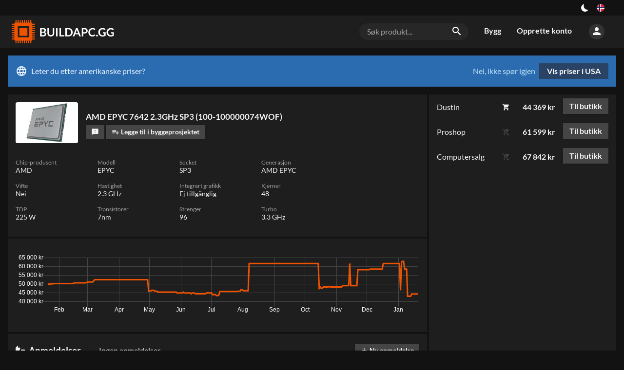

--- FILE ---
content_type: text/html; charset=utf-8
request_url: https://buildapc.gg/no/produkt/107852-amd-epyc-7642-2-3-ghz-processor-cpu-2-3-ghz-amd-sp3-bulk-utan-kylare
body_size: 37173
content:
<!DOCTYPE html><html dir="ltr" lang="no"><head><meta charSet="utf-8"/><meta name="application-name" content="BUILDAPC.GG"/><link rel="apple-touch-icon" sizes="180x180" href="/apple-touch-icon.png"/><link rel="icon" type="image/png" sizes="16x16" href="/favicon-16x16.png"/><link rel="manifest" href="/site.webmanifest"/><link rel="mask-icon" href="/safari-pinned-tab.svg" color="#ed5300"/><meta name="msapplication-TileColor" content="#ed5300"/><meta name="theme-color" content="#131313"/><style type="text/css">
body, html{
	background: var(--color-black100);
	font-family: Lato, sans-serif;
	-webkit-font-smoothing: antialiased !important;
	-moz-osx-font-smoothing: grayscale;
	font-size: 12pt;
	width: 100%;
	height: 100%;

}

input[type=text], input[type=search] {
    -webkit-appearance: none;
    border-radius: 0;
}

</style><script async="" src="https://www.googletagmanager.com/gtag/js?id=UA-109571011-1"></script><script>
            window.dataLayer = window.dataLayer || [];
            function gtag(){dataLayer.push(arguments);}
            gtag('js', new Date());
            gtag('config', 'UA-109571011-1');
          </script><meta charSet="utf-8"/><meta name="viewport" content="width=device-width, initial-scale=1"/><title>AMD EPYC 7642 2.3GHz SP3 (100-100000074WOF) – BUILDAPC.GG</title><link rel="alternate" hrefLang="sv" href="https://komponentkoll.se/produkt/107852-amd-epyc-7642-2-3-ghz-processor-cpu-2-3-ghz-amd-sp3-bulk-utan-kylare"/><link rel="alternate" hrefLang="no" href="https://buildapc.gg/no/produkt/107852-amd-epyc-7642-2-3-ghz-processor-cpu-2-3-ghz-amd-sp3-bulk-utan-kylare"/><link rel="alternate" hrefLang="da" href="https://buildapc.gg/dk/produkt/107852-amd-epyc-7642-2-3-ghz-processor-cpu-2-3-ghz-amd-sp3-bulk-utan-kylare"/><link rel="alternate" hrefLang="en-gb" href="https://buildapc.gg/uk/produkt/107852-amd-epyc-7642-2-3-ghz-processor-cpu-2-3-ghz-amd-sp3-bulk-utan-kylare"/><link rel="alternate" hrefLang="en" href="https://buildapc.gg/us/produkt/107852-amd-epyc-7642-2-3-ghz-processor-cpu-2-3-ghz-amd-sp3-bulk-utan-kylare"/><link rel="alternate" hrefLang="x-default" href="https://buildapc.gg/us/produkt/107852-amd-epyc-7642-2-3-ghz-processor-cpu-2-3-ghz-amd-sp3-bulk-utan-kylare"/><link rel="canonical" href="https://buildapc.gg/no/produkt/107852-amd-epyc-7642-2-3-ghz-processor-cpu-2-3-ghz-amd-sp3-bulk-utan-kylare"/><meta name="description" content="Finn beste pris og statistikk om AMD EPYC 7642 2.3GHz SP3 (100-100000074WOF) på BUILDAPC.GG."/><meta name="twitter:card" content="summary"/><meta property="og:type" content="website"/><meta property="og:url" content="https://buildapc.gg/produkt/107852-amd-epyc-7642-2-3-ghz-processor-cpu-2-3-ghz-amd-sp3-bulk-utan-kylare"/><meta property="og:title" content="AMD EPYC 7642 2.3GHz SP3 (100-100000074WOF)"/><meta property="og:image" content="https://buildapc.gg/api/thumbnail/600/107852.jpg"/><meta property="og:description" content="Finn beste pris og statistikk om AMD EPYC 7642 2.3GHz SP3 (100-100000074WOF) på BUILDAPC.GG."/><meta property="og:site_name" content="BUILDAPC.GG"/><meta property="og:locale" content="sv_SE"/><meta property="og:image:width" content="600"/><meta property="og:image:height" content="400"/><script type="application/ld+json">{
    "@context": "https://schema.org/",
    "@type": "Product",
    "image":["https://buildapc.gg/api/thumbnail/600/107852.webp"],
    
    
    "sku": "107852",
    
    
    
    
  "brand": {
      "@type": "Thing",
      "name": "AMD"
    },

    
    
    
    
    
    
    
    
    
    
    
    
    "offers": 
  {
    "@type": "AggregateOffer",
    "priceCurrency": "SEK",
    "highPrice": "67842",
    "offerCount": "3",
    
    "lowPrice": "44369"
  }
,
    "name": "AMD EPYC 7642 2.3GHz SP3 (100-100000074WOF)"
  }</script><meta name="next-head-count" content="22"/><link rel="preload" href="/_next/static/css/styles.19a034e2.chunk.css" as="style"/><link rel="stylesheet" href="/_next/static/css/styles.19a034e2.chunk.css"/><link rel="preload" href="/_next/static/nrvcDKKHH7i-LduxGg1eD/pages/_app.js" as="script"/><link rel="preload" href="/_next/static/nrvcDKKHH7i-LduxGg1eD/pages/product.js" as="script"/><link rel="preload" href="/_next/static/runtime/webpack-6a8b0ade3f1e3371380b.js" as="script"/><link rel="preload" href="/_next/static/chunks/framework.e0f1caae300f40c96892.js" as="script"/><link rel="preload" href="/_next/static/chunks/67a3bf3c.503d6782f4cabb676a1d.js" as="script"/><link rel="preload" href="/_next/static/chunks/commons.74158552385f4b007067.js" as="script"/><link rel="preload" href="/_next/static/chunks/a127c7bdb9bfe998b59e6a75b500dc11719ebb2d.254818ca7cc4998191e0.js" as="script"/><link rel="preload" href="/_next/static/chunks/5966da56ed28d9f276c50c5f55dba9388581c670.33ed44bf6505897be59f.js" as="script"/><link rel="preload" href="/_next/static/chunks/styles.244c3afbbfc751a1196f.js" as="script"/><link rel="preload" href="/_next/static/runtime/main-839d0104f3f4c7cb08be.js" as="script"/><link rel="preload" href="/_next/static/chunks/bee240a3.aef361c586d7db9a39a5.js" as="script"/><link rel="preload" href="/_next/static/chunks/61ab03a4d1e1d11105c3d179d772606c96e8ebb1.8b9cb9aa20debbcf5b5c.js" as="script"/><link rel="preload" href="/_next/static/chunks/92b2004bca4c39fe9f1ed84a34569f790208a783.65ccd1c84246a07b13d6.js" as="script"/><link rel="preload" href="/_next/static/chunks/6f960f64d071bde0b93767cf54772b247086f665.14d59e722fb641efeaa9.js" as="script"/><link rel="preload" href="/_next/static/chunks/23f228ac046a1a70b932025619fac8c3dba19c41.aa53620d29645da369fb.js" as="script"/><link rel="preload" href="/_next/static/chunks/cd7c96fc3f13e3698c823b10a294744f4cda989b.8558e59ed66fa6ea029c.js" as="script"/><link rel="preload" href="/_next/static/chunks/5b19265f51a01a446639d4019e21e251a291f52d.e902e7953be0e4d9be94.js" as="script"/><link rel="preload" href="/_next/static/chunks/ecff1fcdead635afc47be7d12db3ebe7f606bf0f.ce18a3237ff634e23aa9.js" as="script"/><style id="__jsx-1273046987">button.jsx-1273046987{background:transparent;--size:1rem;outline:none;cursor:pointer;border:0;width:var(--size);height:var(--size);box-shadow:inset calc(var(--size) * 0.33) calc(var(--size) * -0.25) 0;border-radius:999px;color:#fff;-webkit-transition:all 500ms;transition:all 500ms;padding:0;}button.checked.jsx-1273046987{--ray-size:calc(var(--size) * -0.4);--offset-orthogonal:calc(var(--size) * 0.65);--offset-diagonal:calc(var(--size) * 0.45);-webkit-transform:scale(0.75);-ms-transform:scale(0.75);transform:scale(0.75);color:var(--color-yellow);box-shadow:inset 0 0 0 var(--size), calc(var(--offset-orthogonal) * -1) 0 0 var(--ray-size), var(--offset-orthogonal) 0 0 var(--ray-size), 0 calc(var(--offset-orthogonal) * -1) 0 var(--ray-size), 0 var(--offset-orthogonal) 0 var(--ray-size), calc(var(--offset-diagonal) * -1) calc(var(--offset-diagonal) * -1) 0 var(--ray-size), var(--offset-diagonal) var(--offset-diagonal) 0 var(--ray-size), calc(var(--offset-diagonal) * -1) var(--offset-diagonal) 0 var(--ray-size), var(--offset-diagonal) calc(var(--offset-diagonal) * -1) 0 var(--ray-size);}</style><style id="__jsx-3479041232">.language-switch.jsx-3479041232{box-sizing:border-box;display:inline-block;padding:0 1rem;height:2rem;vertical-align:top;position:relative;cursor:default;box-sizing:border-box;}button.jsx-3479041232{cursor:pointer;display:-webkit-box;display:-webkit-flex;display:-ms-flexbox;display:flex;-webkit-align-items:center;-webkit-box-align:center;-ms-flex-align:center;align-items:center;-webkit-box-pack:center;-webkit-justify-content:center;-ms-flex-pack:center;justify-content:center;height:100%;background:transparent;border:0;padding:0;}button.jsx-3479041232>img.jsx-3479041232{width:1rem;display:inline-block;border-radius:1rem;cursor:pointer;}@media (max-width:700px){.language-switch.jsx-3479041232{display:block;padding:0 1rem;height:2rem;}button.jsx-3479041232{-webkit-box-pack:end;-webkit-justify-content:flex-end;-ms-flex-pack:end;justify-content:flex-end;}}.dropdown.jsx-3479041232{position:absolute;right:0;z-index:2;top:2rem;padding-top:0.5rem;display:block;background:transparent;color:var(--color-gray500);}@media (max-width:1350px){.dropdown.jsx-3479041232{left:auto;right:0;-webkit-transform:none;-ms-transform:none;transform:none;}}.arrow_box.jsx-3479041232{position:relative;background:rgba(0,0,0,0.8);display:-webkit-box;display:-webkit-flex;display:-ms-flexbox;display:flex;padding:1rem;-webkit-backdrop-filter:blur(4px);backdrop-filter:blur(4px);border-radius:0.25rem;}.arrow_box.jsx-3479041232:after{bottom:100%;left:auto;right:1rem;border:solid transparent;content:" ";height:0;width:0;position:absolute;pointer-events:none;border-color:rgba(136,183,213,0);border-bottom-color:rgba(0,0,0,0.7);border-width:0.5rem;margin-left:-0.5rem;}@media (max-width:1350px){.arrow_box.jsx-3479041232:after{left:auto;right:1.25rem;}}.arrow_box.jsx-3479041232>div.jsx-3479041232{width:10rem;-webkit-flex-basis:10rem;-ms-flex-preferred-size:10rem;flex-basis:10rem;}.arrow_box.jsx-3479041232>div.jsx-3479041232:first-of-type{padding-bottom:1rem;}@media (max-width:700px){.arrow_box.jsx-3479041232{display:block;}.arrow_box.jsx-3479041232>div.jsx-3479041232{width:auto;}}ul.jsx-3479041232{list-style-type:none;margin:0;padding:0;text-align:left;}li.jsx-3479041232>a.jsx-3479041232{color:#fff;-webkit-text-decoration:none;text-decoration:none;display:block;}li.jsx-3479041232>a.jsx-3479041232{padding:0.25rem 0.25rem 0.25rem 0.25rem;}li.jsx-3479041232>a.jsx-3479041232>img.jsx-3479041232{width:1rem;margin-right:0.5rem;}li.active.jsx-3479041232,li.active.jsx-3479041232>a.jsx-3479041232{color:var(--color-accent);font-weight:bold;}@media (max-width:700px){ul.jsx-3479041232{display:block;width:8rem;}li.jsx-3479041232{display:-webkit-box;display:-webkit-flex;display:-ms-flexbox;display:flex;-webkit-box-pack:justify;-webkit-justify-content:space-between;-ms-flex-pack:justify;justify-content:space-between;}}span.jsx-3479041232>i.material-icons.jsx-3479041232{font-size:1.5rem;line-height:1.75rem;color:#fff;}.arrow_box.jsx-3479041232 li.jsx-3479041232:hover{background:rgba(255,255,255,0.1);}li.jsx-3479041232:hover span.jsx-3479041232>i.material-icons.jsx-3479041232{color:#fff;}h4.jsx-3479041232{margin:0;font-weight:bold;color:#fff;text-align:left;font-size:1rem;line-height:2rem;margin-bottom:0.5rem;}.arrow_box.jsx-3479041232 i.material-icons.jsx-3479041232{font-size:1.5rem;line-height:2rem;vertical-align:top;width:1.75rem;}</style><style id="__jsx-3883624638">section.jsx-3883624638{background:var(--color-black100);color:var(--color-gray500);}.content.jsx-3883624638{display:-webkit-box;display:-webkit-flex;display:-ms-flexbox;display:flex;-webkit-box-pack:end;-webkit-justify-content:flex-end;-ms-flex-pack:end;justify-content:flex-end;width:100%;margin:auto;}div.jsx-3883624638{display:-webkit-box;display:-webkit-flex;display:-ms-flexbox;display:flex;-webkit-align-items:center;-webkit-box-align:center;-ms-flex-align:center;align-items:center;}.left.jsx-3883624638{display:block;-webkit-box-flex:1;-webkit-flex-grow:1;-ms-flex-positive:1;flex-grow:1;text-align:center;}a.jsx-3883624638{color:var(--color-accent);-webkit-text-decoration:none;text-decoration:none;}a.jsx-3883624638:hover{-webkit-text-decoration:underline;text-decoration:underline;}@media (min-width:80rem){.content.jsx-3883624638{width:77rem;}}@media (min-width:93rem){.content.jsx-3883624638{width:90rem;}}</style><style id="__jsx-1072876531">a.logo.jsx-1072876531{vertical-align:top;display:inline-block;-webkit-text-decoration:none;text-decoration:none;color:#fff;padding:0;width:13rem;height:3rem;margin:0;line-height:0;}img.jsx-1072876531{height:3rem;}@media (max-width:700px){a.logo.jsx-1072876531{width:12rem;height:2.5rem;}img.jsx-1072876531{height:2.5rem;}}@media (max-width:400px){a.logo.jsx-1072876531{width:auto;height:auto;max-width:12rem;}img.jsx-1072876531{height:auto;width:100%;}}</style><style id="__jsx-1700472909">body[data-theme="light"] .logo{background:transparent url("/static/buildapc_dark.svg") center center no-repeat;background-size:contain;}body[data-theme="light"] .logo img{display:none;opacity:0;}</style><style id="__jsx-3956734299">form.jsx-3956734299{position:relative;box-sizing:border-box;margin:1rem;-webkit-flex-basis:14rem;-ms-flex-preferred-size:14rem;flex-basis:14rem;background:var(--color-gray100);border-radius:1rem;display:block;}.overlay.jsx-3956734299{z-index:100;}.search-term.jsx-3956734299{background:transparent;color:var(--color-gray500);font-size:1rem;padding:0.5rem 2.5rem 0.5rem 1rem;border:0;width:100%;box-sizing:border-box;}.search-term.jsx-3956734299::-webkit-input-placeholder{color:var(--color-gray400);}.search-term.jsx-3956734299::-moz-placeholder{color:var(--color-gray400);}.search-term.jsx-3956734299:-ms-input-placeholder{color:var(--color-gray400);}.search-term.jsx-3956734299::placeholder{color:var(--color-gray400);}i.material-icons.jsx-3956734299{position:absolute;right:0.5rem;padding:0.25rem;}@media (max-width:700px){.search-term.jsx-3956734299{font-size:0.875rem;background:var(--color-gray100);border-radius:1rem;}form.jsx-3956734299{padding:0 1rem 1rem 1rem;margin:0;background:transparent;display:none;}i.material-icons.jsx-3956734299{right:1.5rem;}}</style><style id="__jsx-285124123">a.jsx-285124123{vertical-align:top;display:inline-block;line-height:3rem;-webkit-text-decoration:none;text-decoration:none;color:var(--color-gray500);padding:0.45rem 1rem;font-size:1rem;font-weight:bold;-webkit-transition:background 0.2s,color 0.2s,border 0.2s;transition:background 0.2s,color 0.2s,border 0.2s;border-bottom:0.1rem solid transparent;box-sizing:border-box;}a.jsx-285124123:hover{color:var(--color-white);}a.jsx-285124123:active,a.active.jsx-285124123{color:var(--color-white);border-bottom:0.1rem solid var(--color-accent);}li.jsx-285124123{display:inline-block;}@media (max-width:700px){li.jsx-285124123{display:block;width:100%;}a.jsx-285124123{display:block;line-height:2rem;padding:0.5rem 1rem;width:100%;}a.jsx-285124123:active,a.active.jsx-285124123{color:var(--color-white);border-bottom:0.1rem solid transparent;background:var(--color-black200);}}</style><style id="__jsx-1735275846">button.jsx-1735275846{cursor:pointer;background:transparent;padding:0;border:0;color:var(--color-gray500);background:var(--color-gray200);border-radius:5rem;height:2rem;width:2rem;-webkit-transition:background 0.2s;transition:background 0.2s;}button.jsx-1735275846:hover{color:var(--color-white);background:var(--color-gray300);}div.jsx-1735275846{box-sizing:border-box;padding:1rem;position:relative;cursor:default;}@media (max-width:700px){div.jsx-1735275846{padding:0.5rem;}}</style><style id="__jsx-327846113">.menu-wrapper.jsx-327846113{display:-webkit-box;display:-webkit-flex;display:-ms-flexbox;display:flex;white-space:nowrap;-webkit-box-flex:2;-webkit-flex-grow:2;-ms-flex-positive:2;flex-grow:2;-webkit-box-pack:end;-webkit-justify-content:flex-end;-ms-flex-pack:end;justify-content:flex-end;-webkit-align-items:center;-webkit-box-align:center;-ms-flex-align:center;align-items:center;}.toggle-wrap.jsx-327846113{box-sizing:border-box;padding:0.5rem 0 0.5rem 0.5rem;position:relative;cursor:default;}.toggle.jsx-327846113{color:var(--color-gray500);cursor:pointer;padding:0;border:0;background:var(--color-gray200);border-radius:5rem;height:2rem;width:2rem;-webkit-transition:background 0.2s;transition:background 0.2s;}.toggle.jsx-327846113 i.material-icons.jsx-327846113{line-height:2rem;}@media (min-width:700px){.toggle-wrap.jsx-327846113{display:none;}}.menu.jsx-327846113{display:-webkit-box;display:-webkit-flex;display:-ms-flexbox;display:flex;}.perma-menu.jsx-327846113{display:-webkit-box;display:-webkit-flex;display:-ms-flexbox;display:flex;-webkit-align-items:center;-webkit-box-align:center;-ms-flex-align:center;align-items:center;height:4rem;}.menu.jsx-327846113>ul.jsx-327846113{display:inline-block;list-style-type:none;margin:0;padding:0;}@media (max-width:700px){.perma-menu.jsx-327846113{width:6rem;-webkit-box-pack:end;-webkit-justify-content:flex-end;-ms-flex-pack:end;justify-content:flex-end;}.menu.jsx-327846113{width:11rem;padding:0;display:block;position:fixed;top:0;right:-100%;bottom:0;background:var(--color-black100);z-index:15;-webkit-transition:right 0.2s;transition:right 0.2s;}.menu.open.jsx-327846113{right:0;}.menu.jsx-327846113>ul.jsx-327846113{display:block;}.menu-wrapper.jsx-327846113{margin-left:0.5rem;}}</style><style id="__jsx-2346108443">form.jsx-2346108443{position:relative;box-sizing:border-box;margin:1rem;-webkit-flex-basis:14rem;-ms-flex-preferred-size:14rem;flex-basis:14rem;background:var(--color-gray100);border-radius:1rem;display:none;}.overlay.jsx-2346108443{z-index:100;}.search-term.jsx-2346108443{background:transparent;color:var(--color-gray500);font-size:1rem;padding:0.5rem 2.5rem 0.5rem 1rem;border:0;width:100%;box-sizing:border-box;}.search-term.jsx-2346108443::-webkit-input-placeholder{color:var(--color-gray400);}.search-term.jsx-2346108443::-moz-placeholder{color:var(--color-gray400);}.search-term.jsx-2346108443:-ms-input-placeholder{color:var(--color-gray400);}.search-term.jsx-2346108443::placeholder{color:var(--color-gray400);}i.material-icons.jsx-2346108443{position:absolute;right:0.5rem;padding:0.25rem;}@media (max-width:700px){.search-term.jsx-2346108443{font-size:0.875rem;background:var(--color-gray100);border-radius:1rem;}form.jsx-2346108443{padding:0 1rem 1rem 1rem;margin:0;background:transparent;display:block;}i.material-icons.jsx-2346108443{right:1.5rem;}}</style><style id="__jsx-1313597170">.header.jsx-1313597170{background:var(--color-black200);color:var(--color-white);margin-bottom:1rem;}.content.jsx-1313597170{width:100%;padding:0.5rem 1rem;margin:auto;vertical-align:top;box-sizing:border-box;display:-webkit-box;display:-webkit-flex;display:-ms-flexbox;display:flex;-webkit-box-pack:justify;-webkit-justify-content:space-between;-ms-flex-pack:justify;justify-content:space-between;-webkit-align-items:center;-webkit-box-align:center;-ms-flex-align:center;align-items:center;}@media (min-width:80rem){.content.jsx-1313597170{width:77rem;padding:0;}}@media (min-width:93rem){.content.jsx-1313597170{width:90rem;padding:0;}}</style><style id="__jsx-3444875037">.market.jsx-3444875037{background:#2b6cb0;color:#ebf4ff;display:-webkit-box;display:-webkit-flex;display:-ms-flexbox;display:flex;-webkit-box-pack:justify;-webkit-justify-content:space-between;-ms-flex-pack:justify;justify-content:space-between;padding:1rem;margin-bottom:1rem;line-height:2rem;}i.material-icons.jsx-3444875037{vertical-align:top;line-height:2rem;margin-right:0.5rem;}a.jsx-3444875037{background:#2a4365;color:#fff;padding:0.5rem 1rem;font-weight:bold;-webkit-text-decoration:none;text-decoration:none;display:inline-block;margin-left:0.5rem;-webkit-transition:background 0.2s;transition:background 0.2s;line-height:1rem;text-align:center;}a.jsx-3444875037:hover{background:#2c5282;}button.jsx-3444875037{background:transparent;border:0;padding:0;color:#bee3f8;cursor:pointer;}button.jsx-3444875037:hover{-webkit-text-decoration:underline;text-decoration:underline;}@media (max-width:700px){.market.jsx-3444875037{-webkit-flex-direction:column;-ms-flex-direction:column;flex-direction:column;}.actions.jsx-3444875037{display:-webkit-box;display:-webkit-flex;display:-ms-flexbox;display:flex;-webkit-flex-direction:row-reverse;-ms-flex-direction:row-reverse;flex-direction:row-reverse;-webkit-box-pack:end;-webkit-justify-content:flex-end;-ms-flex-pack:end;justify-content:flex-end;padding-top:0.5rem;}a.jsx-3444875037{margin-left:0;margin-right:0.5rem;}}</style><style id="__jsx-2580763145">.main-content.jsx-2580763145{width:100%;margin:auto;box-sizing:border-box;display:block;min-height:100%;padding:0 1rem;}@media (min-width:93rem){.main-content.jsx-2580763145{width:90rem;padding:0;}}@media (max-width:1100px){.main-content.jsx-2580763145{padding:0;-webkit-flex-direction:column;-ms-flex-direction:column;flex-direction:column;}}@media (min-width:93rem){.main-content.jsx-2580763145{width:90rem;padding:0;}}@media (max-width:80rem) and ((-webkit-max-device-pixel-ratio:1.5),(max--moz-device-pixel-ratio:1.5),(max-resolution:1.5dppx)){.main-content.jsx-2580763145{width:100%;padding:0 1rem;box-sizing:border-box;}}</style><style id="__jsx-2896611321">.thumb.jsx-2896611321{max-width:5rem;width:5rem;-webkit-flex-shrink:0;-ms-flex-negative:0;flex-shrink:0;-webkit-transition:width 0.2s,height 0.2s,max-width 0.2s;transition:width 0.2s,height 0.2s,max-width 0.2s;position:relative;overflow:visible;cursor:zoom-in;line-height:0;}@media (min-width:93rem){.grow.jsx-2896611321{max-width:6rem;width:6rem;}}.thumb.jsx-2896611321 img.jsx-2896611321{width:4.5rem;display:block;margin:auto;}.medium.jsx-2896611321{max-width:6rem;width:6rem;}.medium.jsx-2896611321 img.jsx-2896611321{width:6rem;}.small.jsx-2896611321{max-width:4rem;width:4rem;}.small.jsx-2896611321 img.jsx-2896611321{width:3rem;}.tiny.jsx-2896611321{max-width:3.5rem;width:3.5rem;}.tiny.jsx-2896611321 img.jsx-2896611321{width:3rem;}.case-preview.jsx-2896611321{max-width:6rem;width:6rem;}.case-preview.jsx-2896611321 img.jsx-2896611321{width:6rem;}.case-preview-large.jsx-2896611321{max-width:9rem;width:9rem;}.case-preview-large.jsx-2896611321 img.jsx-2896611321{width:9rem;}.large.jsx-2896611321{max-width:8rem;width:8rem;}.large.jsx-2896611321 img.jsx-2896611321{width:7.5rem;}.rounded.jsx-2896611321{border-radius:0.25rem;padding:0.125rem;box-sizing:border-box;background:#fff;}.rounded.grow.jsx-2896611321{background:transparent;}.thumb.jsx-2896611321 .thumb.grow.jsx-2896611321 img.jsx-2896611321{width:90%;}@media (max-width:700px){.tiny.jsx-2896611321{max-width:2rem;width:2rem;height:auto;margin:0;}.small.jsx-2896611321{max-width:4rem;width:4rem;height:auto;margin:0;}.thumb.medium.jsx-2896611321{max-width:6rem;width:6rem;height:auto;margin:0;}.case-preview.jsx-2896611321{max-width:6rem;width:6rem;height:auto;margin:0;}.case-preview-large.jsx-2896611321{max-width:6rem;width:6rem;height:auto;margin:0;}}</style><style id="__jsx-1162904813">.button.jsx-1162904813{background:var(--color-gray300);color:var(--color-gray500);border:0;padding:0 0.8em;-webkit-text-decoration:none;text-decoration:none;display:inline-block;vertical-align:text-bottom;font-weight:700;font-size:0.875rem;line-height:2;-webkit-transition:background 0.2s;transition:background 0.2s;cursor:pointer;white-space:nowrap;box-shadow:0 1px 5px -3px var(--color-shadow);}.button.jsx-1162904813:hover{background:var(--color-gray350);}.button.jsx-1162904813:active{background:var(--color-gray400);}.button.jsx-1162904813:disabled{background:var(--color-gray100);color:var(--color-gray300);cursor:initial;}.tiny.jsx-1162904813{font-size:0.75rem;}.primary.jsx-1162904813{background:var(--color-accent);color:#fff;}.button.primary.jsx-1162904813:disabled{background:var(--color-accent-bright);color:#fff;cursor:initial;}.alternative.jsx-1162904813{background:var(--color-accent-secondary);color:#fff;}.secondary.jsx-1162904813{background:transparent;}.primary.jsx-1162904813:hover,.primary.jsx-1162904813:active{background:var(--color-accent-bright);}.alternative.jsx-1162904813:hover,.alternative.jsx-1162904813:active{background:var(--color-accent-secondary-bright);}.active.jsx-1162904813{background:var(--color-black200);box-shadow:inset 0px 0px 0px 1px var(--color-accent);}.active.jsx-1162904813:hover,.active.jsx-1162904813:active{background:var(--color-gray100);}.button.jsx-1162904813>i.material-icons{font-size:1rem;line-height:1em;vertical-align:text-bottom;}.button.tiny.jsx-1162904813>i.material-icons{font-size:0.75rem;line-height:0.9rem;}.grow.jsx-1162904813{-webkit-box-flex:1;-webkit-flex-grow:1;-ms-flex-positive:1;flex-grow:1;}</style><style id="__jsx-357984282">.flex.jsx-357984282{margin-left:0.5rem;}.flex.jsx-357984282:first-of-type{margin-left:0;}.shrink.jsx-357984282{text-overflow:ellipsis;overflow:hidden;max-width:100%;min-width:0;}.button.narrow.jsx-357984282{padding:0 0.6em;}.german.jsx-357984282{padding:0 0.3rem;font-size:0.7rem;line-height:1.5rem;}</style><style id="__jsx-3163113188">ul.product-meta.jsx-3163113188{display:-webkit-box;display:-webkit-flex;display:-ms-flexbox;display:flex;-webkit-flex-wrap:wrap;-ms-flex-wrap:wrap;flex-wrap:wrap;list-style-type:none;margin:0;padding:1rem;font-size:0.9rem;background:var(--color-black200);}li.jsx-3163113188{display:block;margin-bottom:1rem;position:relative;-webkit-flex-basis:10rem;-ms-flex-preferred-size:10rem;flex-basis:10rem;margin-right:0.5rem;}@media (max-width:400px){li.jsx-3163113188{-webkit-flex-basis:50%;-ms-flex-preferred-size:50%;flex-basis:50%;margin-right:0;padding-right:0.5rem;box-sizing:border-box;}}h5.jsx-3163113188{margin:0;color:var(--color-gray400);font-size:0.75rem;line-height:1rem;font-weight:normal;}.idk.jsx-3163113188{color:var(--color-gray400);}</style><style id="__jsx-1989928555">div.jsx-1989928555{padding:1rem;margin-top:0.25rem;background:var(--color-black200);}</style><style id="__jsx-326600176">span.jsx-326600176{color:var(--color-gray400);margin:0 0.5rem;}span.jsx-326600176::before{content:"•";font-size:0.5em;line-height:1;vertical-align:middle;}@media (max-width:980px){span.jsx-326600176{display:none;}}</style><style id="__jsx-1150510554">.reviews.jsx-1150510554{background:var(--color-black200);font-size:1rem;margin-top:0.25rem;}.top.jsx-1150510554{display:-webkit-box;display:-webkit-flex;display:-ms-flexbox;display:flex;-webkit-box-pack:justify;-webkit-justify-content:space-between;-ms-flex-pack:justify;justify-content:space-between;-webkit-align-items:center;-webkit-box-align:center;-ms-flex-align:center;align-items:center;padding:1rem;}.rating.jsx-1150510554{-webkit-box-flex:1;-webkit-flex-grow:1;-ms-flex-positive:1;flex-grow:1;padding:0 0.5rem 0 0.5rem;line-height:1.25rem;}h4.jsx-1150510554{font-size:1.2rem;color:var(--color-gray500);line-height:1.2rem;margin:0.5rem 0.5rem 0.5rem 0;white-space:nowrap;}h4.jsx-1150510554 i.material-icons.jsx-1150510554{font-size:1.2rem;vertical-align:top;line-height:1;margin-right:0.25rem;}.review-list.jsx-1150510554{padding:0;}@media (max-width:1200px){.top.jsx-1150510554{-webkit-flex-wrap:wrap;-ms-flex-wrap:wrap;flex-wrap:wrap;}}button.jsx-1150510554{background:transparent;border:0;cursor:pointer;color:#ED5300;font-weight:bold;text-transform:uppercase;font-size:0.75rem;}.more.jsx-1150510554{padding:0 1rem 1rem 1rem;}</style><style id="__jsx-3657061238">.stock-indicator.jsx-3657061238{cursor:default;margin-left:0.4em;}i.material-icons.jsx-3657061238{line-height:1.5rem;font-size:1rem;color:var(--color-gray500);vertical-align:top;}i.material-icons.faded.jsx-3657061238{color:var(--color-gray300);}i.material-icons.pending.jsx-3657061238{color:var(--color-yellow);}@media (max-width:700px){.stock-indicator.jsx-3657061238{margin:0 0.4rem;}}</style><style id="__jsx-1344334008">.price.jsx-1344334008{font-weight:bold;width:5.5rem;text-align:right;margin-right:1rem;white-space:nowrap;font-size:1rem;-webkit-box-flex:1;-webkit-flex-grow:1;-ms-flex-positive:1;flex-grow:1;}.price.big.jsx-1344334008{font-size:1.125rem;}.price.centered.jsx-1344334008{margin-top:1rem;}@media (max-width:700px){.price.jsx-1344334008{width:auto;margin-right:0.5rem;}}.price.jsx-1344334008 .single-price.jsx-1344334008{font-size:0.875rem;color:var(--color-gray400);font-weight:normal;line-height:1rem;}.price.censor.jsx-1344334008{-webkit-text-decoration:line-through;text-decoration:line-through;color:#ccc;}</style><style id="__jsx-2466783748">.button.jsx-2466783748{font-size:1rem;}</style><style id="__jsx-2861857645">div.jsx-2861857645{display:-webkit-box;display:-webkit-flex;display:-ms-flexbox;display:flex;-webkit-box-pack:end;-webkit-justify-content:flex-end;-ms-flex-pack:end;justify-content:flex-end;-webkit-align-items:center;-webkit-box-align:center;-ms-flex-align:center;align-items:center;padding:0.5rem 1rem;}.recommended.jsx-2861857645{background:var(--color-gray200);}.faded.jsx-2861857645{color:var(--color-gray400);}</style><style id="__jsx-879382311">.price.jsx-879382311{font-weight:bold;width:5.5rem;text-align:right;margin-right:1rem;white-space:nowrap;font-size:1rem;-webkit-box-flex:1;-webkit-flex-grow:1;-ms-flex-positive:1;flex-grow:1;}.price.big.jsx-879382311{font-size:1.125rem;}@media (max-width:700px){.price.jsx-879382311{width:auto;margin-right:0.5rem;}}.price.jsx-879382311 .single-price.jsx-879382311{font-size:0.875rem;color:var(--color-gray500);line-height:1;}.price.censor.jsx-879382311{-webkit-text-decoration:line-through;text-decoration:line-through;color:var(--color-gray400);}.store.jsx-879382311{width:8rem;max-width:8rem;overflow:initial;white-space:nowrap;}.store.grow.jsx-879382311{max-width:none;width:auto;margin-right:1rem;-webkit-box-flex:1;-webkit-flex-grow:1;-ms-flex-positive:1;flex-grow:1;font-weight:bold;color:#444;}.store.jsx-879382311 img.jsx-879382311{max-height:1.5rem;max-width:100%;}.store.jsx-879382311 a.jsx-879382311{color:var(--color-gray500);-webkit-text-decoration:none;text-decoration:none;}.store.jsx-879382311 a.recommended.jsx-879382311,.recommended.jsx-879382311 .store.jsx-879382311 a.jsx-879382311{color:var(--color-white);font-weight:bold;}@media (max-width:700px){.store.jsx-879382311{-webkit-box-flex:2;-webkit-flex-grow:2;-ms-flex-positive:2;flex-grow:2;}}</style><style id="__jsx-4045888667">.purchase-options.jsx-4045888667{width:24rem;padding:0;line-height:1.5rem;-webkit-transition:margin 0.2s;transition:margin 0.2s;background:var(--color-black200);margin-left:0.25rem;}@media (max-width:700px){.purchase-options.jsx-4045888667{width:100%;box-sizing:border-box;margin-left:0;margin-top:0.25rem;-webkit-align-self:center;-ms-flex-item-align:center;align-self:center;}}.store.jsx-4045888667{width:8rem;max-width:8rem;overflow:initial;white-space:nowrap;margin-top:1rem;}.store.grow.jsx-4045888667{width:16rem;max-width:16rem;margin-right:1rem;-webkit-box-flex:1;-webkit-flex-grow:1;-ms-flex-positive:1;flex-grow:1;font-weight:bold;color:var(--color-white);margin-top:0.25rem;}.store.jsx-4045888667 img.jsx-4045888667{max-height:1.5rem;max-width:100%;}.store.jsx-4045888667 a.jsx-4045888667{color:var(--color-gray500);-webkit-text-decoration:none;text-decoration:none;}.store.jsx-4045888667 a.recommended.jsx-4045888667,.recommended.jsx-4045888667 .store.jsx-4045888667 a.jsx-4045888667{color:var(--color-white);font-weight:bold;font-size:1.125rem;line-height:1.25rem;display:block;}.store.jsx-4045888667 .hint.jsx-4045888667{font-size:0.75rem;color:var(--color-gray500);line-height:1rem;}.store.jsx-4045888667 .hint.jsx-4045888667 button.jsx-4045888667{color:var(--color-gray500);padding:0;display:inline;border:0;background:transparent;cursor:pointer;}@media (max-width:700px){.store.jsx-4045888667{-webkit-box-flex:2;-webkit-flex-grow:2;-ms-flex-positive:2;flex-grow:2;}}.btn-placeholder.jsx-4045888667{width:5.5rem;text-align:center;}.choose-wrap.jsx-4045888667{white-space:nowrap;padding:0;line-height:0;text-align:right;min-width:3rem;}.no-stores.jsx-4045888667{padding:2rem;}.no-stores.jsx-4045888667 img.jsx-4045888667{display:block;box-sizing:border-box;max-width:100%;max-height:18rem;margin:auto;padding:1rem 2rem 2rem 2rem;}h4.jsx-4045888667{margin:0.5rem 0 0 0;padding:1rem 1rem 0.5rem 1rem;color:var(--color-gray500);font-size:1rem;font-weight:bold;}.other-stores.jsx-4045888667{display:-webkit-box;display:-webkit-flex;display:-ms-flexbox;display:flex;border-top:0.25rem solid var(--color-black100);-webkit-align-items:center;-webkit-box-align:center;-ms-flex-align:center;align-items:center;-webkit-box-pack:justify;-webkit-justify-content:space-between;-ms-flex-pack:justify;justify-content:space-between;}.other-stores.jsx-4045888667>div.jsx-4045888667{margin-top:0.5rem;padding-right:1rem;}.store-out-wrap.jsx-4045888667{line-height:0;}.not-in-filter.jsx-4045888667{padding:1rem;}</style><style id="__jsx-1818142622">.product-card.jsx-1818142622{-webkit-transition:box-shadow 0.3s,border 0.3s,margin 0.3s;transition:box-shadow 0.3s,border 0.3s,margin 0.3s;font-size:1rem;color:var(--color-gray500);}.product-summary.jsx-1818142622{display:-webkit-box;display:-webkit-flex;display:-ms-flexbox;display:flex;-webkit-box-pack:justify;-webkit-justify-content:space-between;-ms-flex-pack:justify;justify-content:space-between;-webkit-align-items:stretch;-webkit-box-align:stretch;-ms-flex-align:stretch;align-items:stretch;background:transparent;}.left-side.jsx-1818142622{-webkit-box-flex:1;-webkit-flex-grow:1;-ms-flex-positive:1;flex-grow:1;-webkit-flex-basis:24rem;-ms-flex-preferred-size:24rem;flex-basis:24rem;;}@media (max-width:700px){.product-summary.jsx-1818142622{-webkit-flex-direction:column;-ms-flex-direction:column;flex-direction:column;-webkit-align-items:stretch;-webkit-box-align:stretch;-ms-flex-align:stretch;align-items:stretch;}.left-side.jsx-1818142622{-webkit-flex-basis:unset;-ms-flex-preferred-size:unset;flex-basis:unset;}}.product-facts.jsx-1818142622{-webkit-flex-basis:24rem;-ms-flex-preferred-size:24rem;flex-basis:24rem;-webkit-box-flex:1;-webkit-flex-grow:1;-ms-flex-positive:1;flex-grow:1;padding:1rem;background:var(--color-black200);;}@media (max-width:700px){.product-facts.jsx-1818142622{width:100%;box-sizing:border-box;padding:1rem 1rem 0 1rem;-webkit-flex-basis:0;-ms-flex-preferred-size:0;flex-basis:0;-webkit-box-flex:0;-webkit-flex-grow:0;-ms-flex-positive:0;flex-grow:0;overflow:unset;}}.summary.jsx-1818142622{display:-webkit-box;display:-webkit-flex;display:-ms-flexbox;display:flex;-webkit-box-pack:justify;-webkit-justify-content:space-between;-ms-flex-pack:justify;justify-content:space-between;-webkit-align-items:center;-webkit-box-align:center;-ms-flex-align:center;align-items:center;;}.summary.hover.jsx-1818142622{cursor:pointer;}.summary.hover.jsx-1818142622 .thumb img{-webkit-transition:-webkit-transform 0.3s;-webkit-transition:transform 0.3s;transition:transform 0.3s;}.summary.hover.jsx-1818142622:hover .thumb img{-webkit-transform:scale(1.1);-ms-transform:scale(1.1);transform:scale(1.1);}.summary.hover.jsx-1818142622:hover h4.jsx-1818142622{color:var(--color-white);}@media (max-width:700px){.summary.hover.jsx-1818142622{margin-right:1rem;}}.thumb.jsx-1818142622{-webkit-transition:width 0.2s,flex-basis 0.2s;transition:width 0.2s,flex-basis 0.2s;background:#fff;width:8rem;margin-right:1rem;-webkit-align-self:stretch;-ms-flex-item-align:stretch;align-self:stretch;display:-webkit-box;display:-webkit-flex;display:-ms-flexbox;display:flex;-webkit-align-items:center;-webkit-box-align:center;-ms-flex-align:center;align-items:center;-webkit-flex-shrink:0;-ms-flex-negative:0;flex-shrink:0;min-height:3.5rem;border-radius:0.5rem;}@media (max-width:700px){.thumb.jsx-1818142622{-webkit-flex-basis:8rem;-ms-flex-preferred-size:8rem;flex-basis:8rem; ;}}@media (min-width:93rem){.thumb.jsx-1818142622{ ;}}.info.jsx-1818142622{padding:0.25rem 0 0 0;width:10rem;-webkit-box-flex:1;-webkit-flex-grow:1;-ms-flex-positive:1;flex-grow:1;-webkit-transition:padding 0.3s;transition:padding 0.3s;position:relative;display:-webkit-box;display:-webkit-flex;display:-ms-flexbox;display:flex;-webkit-flex-direction:column;-ms-flex-direction:column;flex-direction:column;}@media (max-width:700px){.info.jsx-1818142622{width:auto;}}h4.jsx-1818142622{font-size:1.07rem;padding:0.5rem 0;margin:0;font-weight:bold;color:inherit;line-height:1.125rem;-webkit-transition:color 0.2s;transition:color 0.2s;}h4.jsx-1818142622 .count.jsx-1818142622{background:var(--color-accent-secondary);color:#ffffff;font-size:1rem;font-weight:normal;display:inline-block;padding:0.25rem 0.5rem;border-radius:0.5rem;line-height:0.8rem;margin-left:0.25rem;vertical-align:top;}h5.jsx-1818142622{color:var(--color-gray500);font-size:0.875rem;margin:0;font-weight:normal;line-height:2rem;}.expand-button.jsx-1818142622{width:2.5rem;opacity:1;-webkit-transition:width 0.3s,opacity 0.2s;transition:width 0.3s,opacity 0.2s;overflow:hidden;color:#777;}@media (max-width:700px){.expand-button.jsx-1818142622{position:absolute;right:0;}}.expand-button.hidden.jsx-1818142622{width:0;opacity:0;}.summary.jsx-1818142622:hover .expand-button.jsx-1818142622{color:#111;}.review-count.jsx-1818142622{font-size:0.75rem;vertical-align:top;line-height:1rem;color:var(--color-gray400);margin-left:-0.75rem;}.rating-wrap.jsx-1818142622{box-sizing:border-box;height:auto;padding-top:0;}.mobile-trend.jsx-1818142622{display:none;}@media (max-width:700px){.mobile-trend.jsx-1818142622{color:#fff;background:#000;display:inline-block;font-size:0.875rem;font-weight:bold;margin-left:0.25rem;padding:0 0.25rem;}}</style><style id="__jsx-1190245472">.modal-wrap.jsx-1190245472{position:fixed;top:0;left:0;width:100%;height:100%;z-index:100;}.close-btn.jsx-1190245472{position:fixed;right:1rem;background:transparent;color:#fff;border:0;padding:1rem;z-index:10;cursor:pointer;}.modal-overlay.jsx-1190245472{z-index:1;position:absolute;top:0;left:0;width:100%;height:100%;background:rgba(0,0,0,0.5);-webkit-transition:background 0.4s;transition:background 0.4s;}.modal-content.jsx-1190245472{z-index:2;position:relative;overflow:auto;height:100%;overflow-y:scroll;}.modal.jsx-1190245472{box-sizing:border-box;margin:4rem auto;background:var(--color-gray100);border-radius:0.4rem;padding:2rem;box-shadow:0 0.7rem 2rem rgba(0,0,0,0.7);width:26rem;-webkit-transition:margin 0.2s ease-in-out,width 0.2s ease-in-out;transition:margin 0.2s ease-in-out,width 0.2s ease-in-out;cursor:initial;color:var(--color-gray500);line-height:1.25;}.bgcolor.jsx-1190245472>.modal-content.jsx-1190245472>.modal.jsx-1190245472{background:var(--color-black100);}@media (hover:none) and (pointer:coarse){.modal-content.jsx-1190245472{cursor:pointer;}.modal.jsx-1190245472{cursor:initial;}}@media (max-width:700px){.modal.jsx-1190245472{width:90%;}}@media (min-width:700px){.wide.jsx-1190245472 .modal.jsx-1190245472{width:34rem;}.putin-wide.jsx-1190245472>.modal-content.jsx-1190245472>.modal.jsx-1190245472{width:68rem;}.free.jsx-1190245472{text-align:center;}.free.jsx-1190245472 .modal.jsx-1190245472{width:auto;display:inline-block;}}@media (max-width:1200px){.putin-wide.jsx-1190245472>.modal-content.jsx-1190245472>.modal.jsx-1190245472{width:94%;}}.modal-wrap.hidden.jsx-1190245472{top:-300%;bottom:auto;display:block;}.modal-wrap.hidden.jsx-1190245472 .modal.jsx-1190245472{margin-top:-110%;}.modal-wrap.hidden.jsx-1190245472 .modal-overlay.jsx-1190245472{background:rgba(0,0,0,0);}.modal-wrap.hidden.jsx-1190245472 .close-btn.jsx-1190245472{display:none;}</style><style id="__jsx-4094498991">footer.footer.jsx-4094498991{background:var(--color-black100);margin-top:2rem;min-height:10rem;box-shadow:0 100vh 0 100vh var(--color-black100);}.content.jsx-4094498991{margin:auto;color:var(--color-gray400);box-sizing:border-box;padding:3rem 1rem 5rem 1rem;}@media (min-width:93rem){.content.jsx-4094498991{width:90rem;}}@media (min-width:93rem){.content.jsx-4094498991{width:90rem;padding:0;}}@media (max-width:700px){.content.jsx-4094498991{font-size:0.8rem;}ul.jsx-4094498991{min-width:8rem;}}p.jsx-4094498991{margin:0;line-height:1.5;}ul.jsx-4094498991{margin:0 0 0.5rem 0;padding:0;list-style-type:none;text-align:right;display:-webkit-box;display:-webkit-flex;display:-ms-flexbox;display:flex;-webkit-align-items:center;-webkit-box-align:center;-ms-flex-align:center;align-items:center;-webkit-box-pack:start;-webkit-justify-content:flex-start;-ms-flex-pack:start;justify-content:flex-start;-webkit-flex-wrap:wrap;-ms-flex-wrap:wrap;flex-wrap:wrap;}li.jsx-4094498991{display:inline;}li.jsx-4094498991:not(:last-child)::after{content:" • ";color:var(--color-gray300);margin:0 0.5rem;font-size:0.7rem;}a.jsx-4094498991{color:var(--color-gray400);-webkit-text-decoration:none;text-decoration:none;font-size:0.875rem;}a.feedback-link.jsx-4094498991{color:var(--color-accent);}.copyright.jsx-4094498991{color:var(--color-gray400);font-size:0.875rem;}</style></head><body><script>
		function getUserPreference() {
		  if(window.localStorage.getItem('theme')) {
			return window.localStorage.getItem('theme');
		  }
		  return window.matchMedia('(prefers-color-scheme: light)').matches
					? 'light'
					: 'dark';
		}
		document.body.dataset.theme = getUserPreference();
	  </script><div id="__next"><div><style>

i.material-icons{
	max-width: 1em;
	overflow: hidden;
}

</style><div class="jsx-1313597170 header"><section class="jsx-3883624638"><div class="jsx-3883624638 content"><div class="jsx-3883624638 left"></div><div class="jsx-3883624638 right"><button title="Dark mode" class="jsx-1273046987 "></button><div class="jsx-3479041232 language-switch"><button title="Endre markedet" class="jsx-3479041232"><img src="/static/flags/1x1/no.svg" alt="Norge" width="16" height="16" class="jsx-3479041232"/></button></div></div></div></section><nav class="jsx-1313597170 header-nav"><div class="jsx-1313597170 content"><a alt="BUILDAPC.GG" aria-label="BUILDAPC.GG" class="jsx-1700472909 jsx-1072876531 logo" href="/no"><img src="/static/buildapc.svg" alt="Buildapc.gg" class="jsx-1700472909 jsx-1072876531"/></a><div class="jsx-327846113 menu-wrapper"><div class="jsx-327846113 menu"><form id="big-search" class="jsx-3956734299 ignore-dismiss-search"><input type="search" placeholder="Søk produkt..." value="" aria-label="Søk produkt..." class="jsx-3956734299 search-term"/><i aria-hidden="true" class="jsx-3956734299 material-icons">search</i></form><ul class="jsx-327846113"><li class="jsx-285124123"><a class="jsx-285124123 " href="/no">Bygg</a></li><li class="jsx-285124123"><a class="jsx-285124123 " href="/no/account/register">Opprette konto</a></li></ul></div><div class="jsx-327846113 perma-menu"><div class="jsx-1735275846"><button title="Logg inn" class="jsx-1735275846"><i aria-hidden="true" class="jsx-1735275846 material-icons">person</i></button></div></div></div></div></nav><form id="big-search" class="jsx-2346108443 ignore-dismiss-search"><input type="search" placeholder="Søk produkt..." value="" aria-label="Søk produkt..." class="jsx-2346108443 search-term"/><i aria-hidden="true" class="jsx-2346108443 material-icons">search</i></form></div><div class="jsx-2580763145 main-content"><div class="jsx-3444875037 market"><span class="jsx-3444875037"><i aria-hidden="true" class="jsx-3444875037 material-icons">language</i>Leter du etter amerikanske priser?</span><div class="jsx-3444875037 actions"><button class="jsx-3444875037">Nei, ikke spør igjen</button><a href="https://buildapc.gg/us" class="jsx-3444875037">Vis priser i USA</a></div></div></div><div class="jsx-2580763145 main-content"><div class="jsx-1818142622 product-card"><div class="jsx-1818142622 product-summary"><div class="jsx-1818142622 left-side"><div class="jsx-1818142622 product-facts"><div class="jsx-1818142622 summary"><div class="jsx-1818142622 thumb"><div class="jsx-2896611321 thumb large rounded"><picture class="jsx-2896611321"><source type="image/webp" srcSet="https://buildapc.gg/api/thumbnail/120/107852.webp, https://buildapc.gg/api/thumbnail/180/107852.webp 1.5x,https://buildapc.gg/api/thumbnail/240/107852.webp 2x,https://buildapc.gg/api/thumbnail/360/107852.webp 3x" class="jsx-2896611321"/><source srcSet="https://buildapc.gg/api/thumbnail/120/107852.jpg, https://buildapc.gg/api/thumbnail/180/107852.jpg 1.5x,https://buildapc.gg/api/thumbnail/240/107852.jpg 2x,https://buildapc.gg/api/thumbnail/360/107852.jpg 3x" class="jsx-2896611321"/><img src="https://buildapc.gg/api/thumbnail/120/107852.jpg" alt="AMD EPYC 7642 2.3GHz SP3 (100-100000074WOF)" class="jsx-2896611321"/></picture></div></div><div class="jsx-1818142622 info"><h4 class="jsx-1818142622">AMD EPYC 7642 2.3GHz SP3 (100-100000074WOF)</h4><div> <button title="Legge igjen feedback" class="jsx-357984282 jsx-1162904813 button"><i class="material-icons" aria-hidden="true">feedback</i></button> <button class="jsx-357984282 jsx-1162904813 button"><i class="material-icons" aria-hidden="true">playlist_add</i> <!-- -->Legge til i byggeprosjektet</button></div></div></div></div><ul class="jsx-3163113188 product-meta"><li class="jsx-3163113188"><h5 class="jsx-3163113188">Chip-produsent</h5><span class="jsx-3163113188">AMD</span></li><li class="jsx-3163113188"><h5 class="jsx-3163113188">Modell</h5><span class="jsx-3163113188">EPYC</span></li><li class="jsx-3163113188"><h5 class="jsx-3163113188">Socket</h5><span class="jsx-3163113188">SP3</span></li><li class="jsx-3163113188"><h5 class="jsx-3163113188">Generasjon</h5><span class="jsx-3163113188">AMD EPYC</span></li><li class="jsx-3163113188"><h5 class="jsx-3163113188">Vifte</h5><span class="jsx-3163113188">Nei</span></li><li class="jsx-3163113188"><h5 class="jsx-3163113188">Hastighet</h5><span class="jsx-3163113188">2.3 GHz</span></li><li class="jsx-3163113188"><h5 class="jsx-3163113188">Integrert grafikk</h5><span class="jsx-3163113188">Ej tillgänglig</span></li><li class="jsx-3163113188"><h5 class="jsx-3163113188">Kjerner</h5><span class="jsx-3163113188">48</span></li><li class="jsx-3163113188"><h5 class="jsx-3163113188">TDP</h5><span class="jsx-3163113188">225 W</span></li><li class="jsx-3163113188"><h5 class="jsx-3163113188">Transistorer</h5><span class="jsx-3163113188">7nm</span></li><li class="jsx-3163113188"><h5 class="jsx-3163113188">Strenger</h5><span class="jsx-3163113188">96</span></li><li class="jsx-3163113188"><h5 class="jsx-3163113188">Turbo</h5><span class="jsx-3163113188">3.3 GHz</span></li></ul><div class="jsx-1989928555"></div><div class="jsx-1150510554 reviews"><div class="jsx-1150510554 top"><h4 class="jsx-1150510554"><i aria-hidden="true" class="jsx-1150510554 material-icons">thumbs_up_down</i> <!-- -->Anmeldelser<!-- --> </h4><span class="jsx-326600176"></span><div class="jsx-1150510554 rating">Ingen anmeldelser</div><div class="jsx-1150510554 action"><button class="jsx-357984282 jsx-1162904813 button"><i aria-hidden="true" class="jsx-1150510554 material-icons">add</i> <!-- -->Ny anmeldelse</button></div></div><div class="jsx-1150510554 review-list"></div></div></div><div class="jsx-4045888667 purchase-options"><div class="jsx-2861857645 option"><div class="jsx-879382311 store"><a href="/ut/1223436143" target="_blank" rel="noopener noreferrer" class="jsx-879382311">Dustin</a></div><div class="jsx-3657061238 stock-indicator"><i data-tip="På lager" class="jsx-3657061238 material-icons">shopping_cart</i><div class="__react_component_tooltip place-top type-dark " data-id="tooltip"></div></div><div class="jsx-1344334008 price">44 369 kr</div><div class="jsx-879382311"><a href="/ut/1223436143" target="_blank" rel="noopener noreferrer" class="jsx-1162904813 jsx-2466783748 button">Til butikk</a></div></div><div class="jsx-2861857645 option"><div class="jsx-879382311 store"><a href="/ut/1177250819" target="_blank" rel="noopener noreferrer" class="jsx-879382311">Proshop</a></div><div class="jsx-3657061238 stock-indicator"><i data-tip="Ikke på lager" class="jsx-3657061238 material-icons faded">remove_shopping_cart</i><div class="__react_component_tooltip place-top type-dark " data-id="tooltip"></div></div><div class="jsx-1344334008 price">61 599 kr</div><div class="jsx-879382311"><a href="/ut/1177250819" target="_blank" rel="noopener noreferrer" class="jsx-1162904813 jsx-2466783748 button">Til butikk</a></div></div><div class="jsx-2861857645 option"><div class="jsx-879382311 store"><a href="/ut/549732196" target="_blank" rel="noopener noreferrer" class="jsx-879382311">Computersalg</a></div><div class="jsx-3657061238 stock-indicator"><i data-tip="Ikke på lager" class="jsx-3657061238 material-icons faded">remove_shopping_cart</i><div class="__react_component_tooltip place-top type-dark " data-id="tooltip"></div></div><div class="jsx-1344334008 price">67 842 kr</div><div class="jsx-879382311"><a href="/ut/549732196" target="_blank" rel="noopener noreferrer" class="jsx-1162904813 jsx-2466783748 button">Til butikk</a></div></div></div></div></div></div><div class="jsx-1190245472 modal-wrap hidden"><div class="jsx-1190245472 modal-overlay"></div><button class="jsx-1190245472 close-btn"><i aria-hidden="true" class="jsx-1190245472 material-icons">close</i></button><div class="jsx-1190245472 modal-content"><div class="jsx-1190245472 modal"></div></div></div><div class="jsx-1190245472 modal-wrap hidden"><div class="jsx-1190245472 modal-overlay"></div><button class="jsx-1190245472 close-btn"><i aria-hidden="true" class="jsx-1190245472 material-icons">close</i></button><div class="jsx-1190245472 modal-content"><div class="jsx-1190245472 modal"></div></div></div><div class="jsx-1190245472 modal-wrap hidden"><div class="jsx-1190245472 modal-overlay"></div><button class="jsx-1190245472 close-btn"><i aria-hidden="true" class="jsx-1190245472 material-icons">close</i></button><div class="jsx-1190245472 modal-content"><div class="jsx-1190245472 modal"></div></div></div><div class="jsx-1190245472 modal-wrap hidden"><div class="jsx-1190245472 modal-overlay"></div><button class="jsx-1190245472 close-btn"><i aria-hidden="true" class="jsx-1190245472 material-icons">close</i></button><div class="jsx-1190245472 modal-content"><div class="jsx-1190245472 modal"></div></div></div><div class="jsx-1190245472 modal-wrap hidden"><div class="jsx-1190245472 modal-overlay"></div><button class="jsx-1190245472 close-btn"><i aria-hidden="true" class="jsx-1190245472 material-icons">close</i></button><div class="jsx-1190245472 modal-content"><div class="jsx-1190245472 modal"></div></div></div><div class="jsx-1190245472 modal-wrap hidden free"><div class="jsx-1190245472 modal-overlay"></div><button class="jsx-1190245472 close-btn"><i aria-hidden="true" class="jsx-1190245472 material-icons">close</i></button><div class="jsx-1190245472 modal-content"><div class="jsx-1190245472 modal"></div></div></div><footer class="jsx-4094498991 footer"><div class="jsx-4094498991 content"><div class="jsx-4094498991 line"><ul class="jsx-4094498991"><li class="jsx-4094498991"><a href="https://komponentkoll.featurebase.app/sv" target="_blank" rel="noopener noreferrer" class="jsx-4094498991 feedback-link">Feedback, feil, idéer</a></li><li class="jsx-4094498991"><a class="jsx-4094498991" href="/no/contact">Kontakt</a></li><li class="jsx-4094498991"><a class="jsx-4094498991" href="/no/terms">Vilkår</a></li><li class="jsx-4094498991"><a class="jsx-4094498991" href="/no/cookies">Cookies</a></li><li class="jsx-4094498991"><a class="jsx-4094498991" href="/no/privacy">Personvern</a></li></ul></div><div class="jsx-4094498991"><p class="jsx-4094498991 copyright">© <!-- -->BUILDAPC.GG<!-- --> <!-- -->2026<!-- -->.<!-- --> <!-- -->Produktbilder tillhører respektive produsent.</p></div></div></footer></div></div><script id="__NEXT_DATA__" type="application/json">{"props":{"isServer":true,"initialState":{"modals":[],"userCart":{"code":null,"cartStatus":"NOT_INITIALIZED","productList":[],"context":null},"builderData":{"categories":[{"name":"CPU","uri":"cpu","id":1,"important":true,"allowMultiple":false},{"name":"Grafikkort","uri":"gpu","id":8,"important":true,"allowMultiple":false},{"name":"Chassi","uri":"case","id":2,"important":true,"allowMultiple":false},{"name":"Moderkort","uri":"motherboard","id":3,"important":true,"allowMultiple":false},{"name":"RAM","uri":"ram","id":4,"important":true,"allowMultiple":false},{"name":"SSD","uri":"ssd","id":5,"important":true,"allowMultiple":true},{"name":"PSU","uri":"psu","id":7,"important":true,"allowMultiple":false},{"name":"CPU-kylare","uri":"cpukylare","id":10,"important":false,"allowMultiple":false},{"name":"HDD","uri":"hdd","id":6,"important":false,"allowMultiple":true},{"name":"Operativsystem","uri":"os","id":11,"important":false,"allowMultiple":false},{"name":"Skärm","uri":"skarm","id":12,"important":false,"allowMultiple":true},{"name":"Tangentbord","uri":"tangentbord","id":13,"important":false,"allowMultiple":false},{"name":"Mus","uri":"mus","id":14,"important":false,"allowMultiple":false},{"name":"Headset","uri":"headset","id":15,"important":false,"allowMultiple":false},{"name":"Fläkt","uri":"flakt","id":16,"important":false,"allowMultiple":true}],"stores":[{"key":"no_komplett","name":"Komplett","premium":false,"sortorder":1},{"key":"no_proshop","name":"Proshop","premium":false,"sortorder":2},{"key":"no_elkjop","name":"Elkjøp","premium":false,"sortorder":7},{"key":"no_dustin","name":"Dustin","premium":false,"sortorder":10},{"key":"no_netonnet","name":"NetOnNet","premium":false,"sortorder":10},{"key":"no_power","name":"Power","premium":false,"sortorder":10},{"key":"no_multicom","name":"Multicom ","premium":false,"sortorder":13},{"key":"no_cdon","name":"CDON","premium":false,"sortorder":14},{"key":"no_computersalg","name":"Computersalg","premium":false,"sortorder":16},{"key":"no_deal","name":"Deal.no","premium":false,"sortorder":20},{"key":"no_digitalimpuls","name":"Digital Impuls","premium":false,"sortorder":20},{"key":"no_klink","name":"Klink","premium":false,"sortorder":20}],"csrf":"8f8c49b0403a85da6455b727da13ab07fa01f8cab11fc5289864df04375a1b84","announcements":[]},"userOptions":{"selectedStores":[],"preferredMarketGuess":"us","onlyOptimizeForSelected":false,"onlyInStock":false,"sortFeedBy":"popular"},"gdpr":{"showPrompt":false},"productFeedback":{"product":null},"dismissals":[],"profile":{"isAuthenticated":false,"user":null,"myCollections":null,"myLatestBuilds":null,"readNotifications":[]},"saveToCollection":{"code":null},"toasts":[],"market":"no","lightbox":{},"fauxHistoryProps":null},"initialProps":{"initialI18nStore":{"no":{"common":{"current_lang":"no","Home":"Bygg","Trends":"Trender","meta_description":{"main":"På {{website}} bygger du raskt og enkelt din egen PC. Vi hjelper deg med riktige komponenter og lavest pris fra Komplett, Power, Elkjøp, mm.","product":"Finn beste pris og statistikk om {{name}} på {{website}}.","category":"Velg {{name}} og finn andre komponenter som passer til ditt valg på {{website}}.","build":"Forhåndsvise PC-prosjekt og finne laveste pris. {{name}} begynner på {{total}}."},"copy":"Kopiere","copied":"Kopiert","Clone list":"Klone prosjekt","build_cloned":"Prosjekt klones","Optimize":"Optimere","Open":"Åpne","New list":"Nytt prosjekt","Import cart":"Importere kundevogn","Create a new empty list":"Skape et nytt tomt byggeprosjekt","Quickly start a new list by importing your cart from a store":"Tyvstarte et byggeprosjekt ved å importere din kundevogn fra en butikk","Stores filter":"Butikkfilter","Start by picking a CPU":"Begynne å velge CPU","Or use one of the lists below to get started":"Eller fortsette fra et ferdig byggeprosjekt nedenfor!","Popular builds":"Populære byggeprosjekter","Latest on Komponentkoll":"Siste på {{name}}","Featured complete builds":"Utvalgte komplette byggeprosjekter","Hot deals":"Gode tilbud","Get started with building":"Kom igang med bygging av datamaskin","Pick components":"Velg komponenter","Optimize the list":"Optimere byggeprosjektet","Share or buy":"Dele eller kjøp","Pick components description":"Hurtigfilter og automatisk filtrering hjelper deg på veien og gjør prosessen raskere.","Optimize the list description":"Du velger selv - komfort eller økonomi. Vi finner riktig kombinasjon av butikker.","Share or buy description":"Gå videre til butikkene eller del ditt byggeprosjekt på Discord, Facebook, Diskusjon m.m.","My components":"Mine komponenter","More categories":"Flere kategorier","Pick":"Velg","select_product_button":"Velg","add_but_no_replace":"Legg til i byggeprosjektet uten å erstatte","add_product_button":"Legg till","replace_product_button":"Bytt til","Skip":"Hoppe over","categories":{"cpu":"CPU","gpu":"Grafikkort","case":"Kabinett","motherboard":"Hovedkort","ram":"RAM","ssd":"SSD","hdd":"HDD","psu":"PSU","cpukylare":"CPU-kjøler","os":"Operativsystem","skarm":"Skjerm","tangentbord":"Tastatur","mus":"Mus","headset":"Headset","flakt":"Vifte"},"Build your own PC":"Bygg din egen PC","Total":"Totalt","Search products":"Søk produkt...","Your selection":"Ditt valg","Remove":"Ta bort","Do not count":"Ikke inkludere","Do not count explanation":"Inkluder ikke produktets pris, men vis det i byggeprosjektet","Remove from the list":"Ta bort fra byggeprosjektet","In your list":"I din liste","Products incompatible are not displayed":"Produkter ikke forenlige med {{products}} filtrert bort automatisk.","Products incompatible with":"Produkter ikke forenlige med","are not displayed":"filtrert bort automatisk.","and":"og","Want to add more components":"Ønsker du å legge til flere komponenter?","Save build":"Lagre prosjekt","Save":"Lagre","Add more components":"Legge til flere komponenter","Popularity":"Popularitet","popularity_short":"Pop.","Product":"Produkt","Price trend":"Pristrend","Price":"Pris","Lowest price":"Laveste pris","Show products from":"Vise produkter fra","All stores":"Alle butikker","Price summary":"Pris sammendrag","Unable to fetch product data":"Kunne ikke hente produktdata.","Try again":"Forsøk igjen","Replace":"Bytte ut","Add to list":"Legge til i byggeprosjektet","Product page":"Produktside","each":"stk","To store":"Til butikk","None in stock":"Ikke på lager","x in stock":"{{stock}} stk på lager","in stock":"På lager","stock pending":"Kommer {{date}}","stock pending unknown":"Kommer","show all skus":"Vis {{count}} varianter","show one sku":"Vis bare billigste","numOfStores":"+{{count}} butikk","numOfStores_plural":"+{{count}} butikker","showMoreStores":"Vise {{count}} butikk til","showMoreStores_plural":"Vise {{count}} butikker til","months_short":"mån","year_short":"år","days":"dager","max":"maks","Filter":"Filter","Quick":"Rask","Advanced":"Avansert","selectCategoryTitle":"Velg {{category}}","Filter by name":"Filtrere etter navn...","Reset filters":"Tilbakestill filter","No products in list":"Din filtrering ga ingen produkter. Forsøk å gjøre et bredere søk!","Import cart description":"Her kan du importere en kundevogn fra {{stores}} direkte til en ny liste.","Paste cart url":"Lim inn link til kundevogn","import_cart":{"error_not_url":"Skriv inn en ekte URL!","import":"Importere","matching_products":"Matchende produkter","no_matching_products":"Ingen...","save_up_to":"Spar opp til","products_not_found":"Følgende produkter ble ikke funnet","cancel":"Avbryt","finish":"Lage liste","valid_urls":"Exempel på gyldige linker","store_connection_failed":"Problem med å koble til butikken. Vi jobber med å ordne det.","no_products_found":"Fant ingen produkter på linken.","unknown_error":"Ukjent feil inntraff"},"Cookies":"Cookies","Privacy policy":"Personvern","Terms":"Vilkår","Blog":"Blogg","Contact us":"Kontakt","footer":{"product_images":"Produktbilder tillhører respektive produsent.","contact_us":"Spørsmål, feedback m.m.? Kontakt"},"gdpr":{"title":"Jeg er en plagsom GDPR-boks.","cookies":"Cookies","cookies_description":"{{website}} bruker informasjonskapsler til en rekke formål.","affiliates":"Affiliates","affiliates_description":"Visse produktlinker går via en affiliate. Vi kan motta provisjon fra disse.","terms":"Vilkår fra 13 des 2019","terms_description":"Ved å bruke tjenesten godkjenner du våre","terms_link":"vilkår","read_more":"Les mer om cookies og affiliates","accept":"Jeg godkjenner dette"},"Loading info":"Hentar informasjon...","Thanks for your feedback":"Takk for din feedback!","Show older posts":"Vise eldre innlegg","Leave feedback":"Legge igjen feedback","Product feedback":"Feedback om produkt","Product name":"Produktets navn","What is wrong with the product":"Hva feiler det produktet?","Send feedback":"Sende tilbakemelding","Show more":"Vis mer","Redirecting to store":"Du sendes videre til {{store}}","Redirecting to generic store":"Du blir sendt videre til butikken","Nothing happening":"Skjer det ikke noe?","Click here":"Klikk her","to continue":"for å gå videre","Build tool sponsored by":"Byggeverktøyet sponses av","Broken product link":"Ukjent eller ikke-fungerende produktlink","welcome":{"title":"Velkommen til ny Komponentsjekk","bread":"Vi beholdt det vi likte og tok bort det vi ikke likte. Dette er den nye startsiden, med mye større fokus på byggeprosjektet og produkter. Les mer om den nye nettsiden","link":"på bloggen"},"survey":{"yes":"Ja","no":"Nei","thanks":"Takk for ditt svar!","question_0":"Er det på tide å ta bort HDD som et standardvalg i 2020?"},"Sign up":"Opprette konto","Email":"E-post","Username":"Brukernavn","Password":"Passord","Repeat password":"Gjenta passord","Already have an account":"Har du allerede en konto?","Sign in":"Logg inn","Username or email":"Brukernavn / E-post","Stay signed in":"Husk meg","Create account":"Opprette konto","Forgot password":"Glemt passord","Reset password":"Tilbakestill passord","forgot_password_intro":"Du har glemt ditt passord. Det er okay. Skriv in din e-post nedenfor så hjelper vi deg med å tilbakestille det.","Send reset email":"Sende link for å tilbakestille","accept_tos":{"one":"Jeg aksepterer","terms":"brukervilkårene","two":"og","privacy":"vilkår for personvern"},"form_error":{"generic_error":"En ukjent feil inntraff.","not_matching":"Passordene er ikke identiske.","bad_captcha":"Captchan er feil.","bad_username":"Brukernavn er ikke tillatt.","bad_password":"Passord må være 8 tegn eller lengre.","bad_email":"Ikke en gyldig e-post adresse.","email_taken":"E-postadressen er allerede i bruk.","username_taken":"Brukernavnet er opptatt.","bad_username_characters":"Tillate tegn er: A-Z, tall, _ og -","accept_tos":"Du må akseptere brukervilkårene.","auth_failed":"Feil brukernavn eller passord.","token_invalid":"Feilaktig eller gammel link.","captcha_required":"Vennligst bekreft først at du er et menneske.","cooldown":"Nå har du prøvd for mange ganger! Gå en tur og kom tillbake om noen minutter.","incorrect_password":"Ditt gamle passord er feil.","auth_steam":{"not_active":"Du har ikke aktivert inloggning via Steam på din konto."},"auth_google":{"not_active":"Du har ikke aktivert innlogging via Google på din konto."},"generic_link_error":"Noe gikk galt. En annen {{website}}-konto kan vara tilknyttet. Kontakt kundeservice for hjelp.","no_rating_set":"Du må rangere det.","review_too_short":"Anmeldelsen din er for kort.","title_too_short":"Tittelen er for kort.","select_post_type":"Choose which category your post fits into!"},"registration_complete":{"welcome":"Velkommen {{name}}!","bread":"Vi har sendt en bekreftelse e-post til {{email}}. Hvis du vil, kan du logge inn og begynne å bygge allerede nå.","bread_signed_in":"Vi har sendt en bekreftelse e-post til {{email}}. Sørg for å sjekke innboksen for lenken. Ha det gøy å bygge!","continue":"Fortsette"},"email_confirmed":{"success_title":"Godt jobba!","success_description":"Vi har bekreftet at {{email}} tillhører bruker {{name}}. Du kan nå lukke dette vinduet eller fanen.","loading":"Bekrefter e-post ..."},"forgot_password":{"email_sent":"Nesten der!","email_sent_description":"Vi har sendt en annen gjenopprettingslenke {{email}}. Følg instruksjonene i e-posten, så kommer du i gang snart.\n\nIngen e-post? Sjekk spamfilteret! Merk at vi bare har sendt en e-post hvis en konto med adressen faktisk eksisterer."},"reset_password":{"intro":"Skriv inn et nytt, sikkert passord for kontoen din","input":"Nytt passord","input_repeat":"Gjenta nytt passord","submit":"Lagre nytt passord","success_title":"Da var det klart her!","success_description":"Kontoen din har et nytt passord, og du kan nå logge inn."},"change_password":{"success":"Det nye passordet ditt er lagret!","old":"Nåværende passord","new":"Nytt passord","new_repeat":"Gjenta nytt passord","submit":"Lagre nytt passord"},"Error":"Noe gikk feil","Sign out":"Logge ut","My account":"Min konto","sign_in_with_google":"Logge inn med Google","sign_in_with_steam":"Logge inn med Steam","method_last_used":"Sist brukt","Link with Steam":"Kobling med Steam","Remove account link":"Fjern kontolink","Use for authentication":"Bruk for å logge inn","Display on my profile":"Vis på profilen min","steam_last_activity":"Siste kontoaktivitet","External services":"Eksterne tjenester","external_services_description":"Du kan koble din {{website}}-konto til andre tjenester for å gjøre det lettere å logge inn eller å, ehh, \"skryte\" om dine timer på Steam.","Profile picture":"Profilbilde","change_avatar_description":"Profilbilder kommer fra Gravatar og kobles automatisk til din epost. Du kan endre bildet ditt på Gravatar.","change_avatar_button":"Endre bilde","create_password":{"description":"Kontoen din har ikke et passord fordi du bruker en annen påloggingsmetode.","action":"Lag et passord","success_message":"Vi har sendt deg en e-post med en lenke for å opprette et passord."},"Link to Google":"Link med Google","Account actions":"Kontodrift","Undo":"Angre","my_collections":"Mine samlinger","collection_single":"Samling","collection":{"login_please":"Logg inn for å lagre egne samlinger.","login_required_prompt":"Innloggede brukere kan lage samlinger med lagrede byggeprosjekter.","no_collections":"Her er det ingenting. Lag en samling og begynn å spare byggeprosjekter!","create_new":{"title":"Ny samling","collection_name":"Navn på samling","submit":"Lage"},"empty_list":"Samlingen er tom... yeet","privacy_type":{"PUBLIC":"Offentlig","PRIVATE":"Privat","UNLISTED":"Unoterte"},"last_updated":"Oppdatert","private_error_title":"Privat samling","private_error_text":"Du har ikke tilgang til denne samlingen.","delete_collection":"Ta bort samling","report":{"title":"Registrer en samling","why":"Hva er problemet med samlingen?","submit":"Send inn varselet","trigger":"Rapportere","thanks":"Rapporten din er sendt"},"builds_count":"{{count}} byggeprosjekt","builds_count_plural":"{{count}} byggeprosjekter","select_collection":"Ingenting å se her ...","removed_build_toast":"Fjernet byggeprosjekt fra samling","delete_prompt":{"confirm":"Ta bort","cancel":"Avbryt","title":"Er du sikker?","text":"Samlingen blir slettet permanent."}},"invalid_collection":"Samlingen finnes ikke.","Remove from collection":"Ta bort fra samlingen","Add to collection":"Legg til i samling","User page":"{{user}} – Bruker","profile":{"joined":"Ble med","online":"Online nå","last_activity":"Siste aktivitet","no_collections":"{{user}} har ikke opprettet noen offentlige samlinger","no_reviews":"{{user}} har ikke anmeldt noen produkter ennå","posts":"innlegg","threads_started":"tråder startet","karma":"karma"},"Collections":"Samlinger","announcements":{"verify_email":"E-postadressen din er ikke bekreftet ennå. Ikke alle funksjonene er tilgjengelige.","verify_email_button":"Send ny bekreftelse på e-post","verify_email_success":"E-post har skickats till {{email}}","maintenance":"Vi utfører vedlikehold på nettstedet. Noen sider kan være trege eller slutte å virke en stund.","nuke_due":"Kontoen din blir slettet på den {{date}}. Du kan fremdeles avbryte slettingen.","market_move":"Leter du etter {{market}} priser?","market_move_action":"Vis priser i {{market}}","market_move_close":"Nei, ikke spør igjen"},"login_required":"Logg inn for å bruke denne funksjonen","build_details":{"created":"Opprettet","by":"av","unknown":"ukjent"},"nuke_account":{"description":"Er du sikker? Sletting av kontoen er permanent, og all aktivitet blir slettet inkl. profil, historie, samlinger.","button_open":"Slett konto","button_confirm":"Ja, slett min konto","button_cancel":"Lagre min konto","pending":"Din konto slettes den {{date}}."},"No results":"Ingen resultater","Show details":"Vise detaljer","feedback":{"title":"Feedback, feil, idéer","message_label":"Beskjed","message":"Din beskjed","email":"Din e-post","email_label":"E-post","email_why":"Skriv inn e-posten din for å få svar på tilbakemeldingene dine.","sending_as":"Sender tilbakemelding som","submit":"Sende","final_thanks":"Takk for at du hjelper oss med å gjøre {{website}} enda bedre!"},"numOfStars":"{{count}} stjerner","numOfStars_plural":"{{count}} stjerner","noStars":"Ingen anmeldelser","username_deleted":"[borttagen]","product_review":{"report":{"trigger":"Rapportere","title":"Send inn en produktanmeldelse","why":"Hva er galt med anmeldelsen?","submit":"Send inn varselet","thanks":"Rapporten din er sendt"},"your_review":"Din anmeldelse","delete":"Ta bort","reviews":"Anmeldelser","average_rating":"Snittkarakter","no_reviews":"Ingen anmeldelser","new_review":"Ny anmeldelse","new_review_form":{"rating":"Din karakter","review":"Din anmeldelse","review_placeholder":"Beskriv hvorfor du gir din karakter...","save":"Lagre anmeldelse","cancel":"Avbryt"},"show_more":"Vis alle {{count}} anmeldelser","show_fewer":"Vis færre anmeldelser","comment_expand":"Se hele anmeldelsen","comment_contract":"Vis mindre","upvote":"Hjelpsom kommentar","downvote":"Lite hjelpsom kommentar","unverified_account":"Bekreft e-postadressen din for å skrive en anmeldelse.","review_of":"Anmeldelse av"},"market":{"se":{"country":"Sverige","adjective":"svenske"},"no":{"country":"Norge","adjective":"norske"},"dk":{"country":"Danmark","adjective":"danske"},"de":{"country":"Tyskland","adjective":"tyske"},"uk":{"country":"Storbritannia","adjective":"britiske"},"us":{"country":"USA","adjective":"amerikanske"}},"change_market":"Marked","change_language":"Språk","login_product_feedback_hint":"Psst! Du er ikke innlogget. Inloggede brukere får svar på tilbakemeldinger når problemet er fikset :)","Previous builds":"Tidligere prosjekter","psu_recommendation":{"title":"Lavest anbefalt effekt","buffer":"Buffer","disclaimer":"Overklokking og andre enheter (USB, PCI-e-kort) kan øke strømbehovet.","guess_disclaimer":"Usikkert estimat"},"add_another_product":"Legg til ekstra {{category}}","sponsored":"Sponset","product_not_in_stores":"Produktet er ikke tilgjengelig for kjøp i noen butikk for øyeblikket","find_on_amazon":"Finn produktet på Amazon","new_product":"Nyhet","close":"Lukk","other_stores":"Andre butikker","only_show_stores_with_stock":"Vis bare butikker med produktet på lager","na_in_stores_filter":"Ikke i butikkfilter","na_in_stores_filter_explain":"Tilgjengelig i andre butikker","detailed_filter":"Detaljert filter","stores":"Butikker","no_of_stores":"Antall butikker","products_in_assortment":"Produkter i sortiment","price_difference":"Prisforskjell","Products":"Produkter","comments":"{{count}} comment","comments_plural":"{{count}} comments","New post":"New post","New post title":"Title","New post content":"Text (optional)","Publish":"Publish","edited":"edited","Pinned":"Pinned","Popular products":"Populære produkter","Reply":"Reply","Edit":"Edit","Cancel":"Cancel","Submit":"Submit","Go back":"Go back","Attach build":"Attach build","new_build":{"button":"Create new build","prompt":{"title":"You have an unsaved build","text":"You already have list of selected parts. Any unsaved changes to your parts will be overwritten.","cancel":"Cancel","confirm":"New build"}},"build_in_progress":{"prompt":"You have started a draft of a build to attach to your post.","continue":"Continue building","discard":"Discard"},"Suggest improvement":"Suggest improvement","No previous builds":"No previous builds","building_context":{"replying":"Replying to the post","new_post":"Building for a new post","open_draft":"Go to draft","build_complete":"Build complete","return_to_reply":"Continue writing my reply","return_to_post":"Continue writing post","ask_for_help":"Not sure about your selection of parts?","ask_for_help_button":"Create a post in the forum"},"Preview":"Preview","replied":"replied","email_preferences":{"title":"E-postinnstillinger","newsletter":"Oppdateringer og nyheter","notifications":"Nye varsler og svar","unsubscribe":{"success_title":"Unsubscribed","success_description":"You will no longer receive e-mails with updates and news from us."}},"notifications":{"none":"No notifications","count":"{{count}} notification","count_plural":"{{count}} notifications","reply_post":"\u003cbold\u003e{{username}}\u003c/bold\u003e replied to your post \u003cbold\u003e{{title}}\u003c/bold\u003e","reply_comment":"\u003cbold\u003e{{username}}\u003c/bold\u003e replied to your comment in \u003cbold\u003e{{title}}\u003c/bold\u003e"},"confirm_destructive":"Er du sikker?","Continue building":"Fortsett å bygge","confirm_leave_page":"You have unsaved changes - are you sure you wish to leave this page?","feed":{"new":"Latest","top":"Most votes","popular":"Popular"},"Sort replies":"Sort replies","Start building your PC":"Begynn å bygge din PC","post_type":{"build_advice":"Build advice","debugging":"Debugging","peripherals":"Peripherals","hardware":"Hardware","komponentkoll":"Komponentkoll","misc":"Misc","all":"All posts"},"Categories":"Kategorier","Products in category":"Populære {{category}}","Switch market":"Endre markedet","More options":"Flere valg"},"product_meta":{"manufacturer":"Produsent","cpu_chipset_manufacturer":"Chip-produsent","cpu_model":"Modell","cpu_socket":"Socket","cpu_family":"Generasjon","cpu_clock":"Hastighet","cpu_cores":"Kjerner","cpu_fan":"Vifte","cpu_graphics":"Integrert grafikk","cpu_tdp":"TDP","cpu_threads":"Strenger","cpu_transistor_size":"Transistorer","cpu_turbo":"Turbo","case_form_factor":"Formfaktor","case_window":"Vindu","case_color":"Farge","case_max_cooler_height":"Maks CPU-kjølerhøyde","case_max_gpu_length":"Maks videokortlengde","case_max_psu_length":"Maks PSU-lengde","case_fans_included":"Inkluderte vifter","case_psu_form_factor":"Formfaktor PSU","mb_form_factor":"Formfaktor","mb_socket":"Socket","mb_chipset":"Chipsett","mb_wifi":"Wifi","mb_misc":"Øvrige egenskaper","mb_ram_form_factor":"Formfaktor minne","mb_ram_slots":"Minneplasser","mb_m2_slots":"M.2 plasser","mb_sata3_ports":"SATA 6 Gb/s-porter","mb_ram_max_size":"Maks minne","mb_ram_type":"Minnetype","mb_sata2_ports":"SATA 3 Gb/s-porter","mb_usb_c":"USB-C porter","ram_type":"Type","ram_size":"Størrelse","ram_speed":"Hastighet","ram_form_factor":"Formfaktor","ram_cl":"CL","ram_sticks":"Moduler","ram_ecc":"ECC","ram_timing":"Timing","ssd_capacity":"Størrelse","ssd_form_factor":"Formfaktor","ssd_interface":"Interface","ssd_read":"Les","ssd_write":"Skriv","hdd_capacity":"Størrelse","hdd_form_factor":"Formfaktor","hdd_interface":"Interface","hdd_rpm":"RPM","kr_per_tb":"{{currency}}/TB","psu_watt":"Effekt","psu_modular":"Moduler","psu_cert":"80 PLUS","psu_form_factor":"Formfaktor","psu_length":"Lengde","psu_standard":"ATX standard","gpu_model":"Modell","gpu_memory":"Minne","gpu_manufacturer":"Chip-produsent","gpu_boost":"Boostfrekvens","gpu_cuda":"CUDA-kjerner","gpu_frequency":"Frekvens","gpu_length":"Lengde","gpu_memory_type":"Minnetype","gpu_tdp":"TDP","cpukylare_sockets":"Kompatible sockets","cpukylare_type":"Kjøletype","cpukylare_height":"Høyde","os_name":"Operativsystem","os_type":"Programtype","os_lang":"Språk","skarm_aspectratio":"Bildeformat","skarm_curved":"Buet","skarm_panel":"Paneltype","skarm_resolution":"Oppløsning","skarm_frequency":"Frekvens","skarm_size":"Størrelse","skarm_adaptivesync":"Adaptiv synk","skarm_contrast":"Kontrast","skarm_responsetime":"Responstid","skarm_hdr":"HDR","tangentbord_mechanical":"Mekanisk","tangentbord_switches":"Bryter","tangentbord_lang":"Språk","tangentbord_size":"Størrelse","mus_buttons":"Antall knapper","mus_wireless":"Trådløs","headset_mic":"Mikrofon","headset_fit":"Passform","headset_wireless":"Trådløs","flakt_diameter":"Diameter","flakt_speed":"Hastighet","flakt_airflow":"Luftflyt","stock_status":"På lager"},"product_specs":{"yes":"Ja","no":"Nei","tempered glass":"herdet glass","acrylic":"akryl","black":"Sort","white":"Hvit","gray":"Grå","silver":"Sølv","transparent":"Gjennomsiktig","red":"Rød","blue":"Blå","green":"Grønn","yellow":"Gul","orange":"Oransje","purple":"Lilla","gold":"Gull","metal":"Metall","air":"Luft","water":"Vann","license":"Lisens","retail":"Retail","nordic":"Nordisk","american":"Amerikansk","swedish":"Svensk","german":"Tysk","british":"Engelsk","french":"Fransk","italian":"Italiensk","belgian":"Belgisk","spanish":"Spansk","danish":"Dansk","swiss":"Sveitsisk","dutch":"Nederlandsk","norwegian":"Norsk","hungarian":"Ungarsk","russian":"Russisk","english":"Engelsk"}},"en":{"common":{"current_lang":"en","Home":"Build","Trends":"Trends","meta_description":{"main":"On {{website}} you easily and quickly build your own PC. We help you find the right parts at the best price.","product":"Find the best price and statistics about {{name}} on {{website}}.","category":"Select {{name}} and find other parts that fit with your selected product on {{website}}.","build":"Preview build and find the lowest prices. {{name}} starts at {{total}}."},"copy":"Copy","copied":"Copied","Clone list":"Clone build","build_cloned":"Build cloned","Optimize":"Optimize","Open":"Open","New list":"New build","Import cart":"Import cart","Create a new empty list":"Create a new empty build","Quickly start a new list by importing your cart from a store":"Quickly start a new build by importing your cart from a store","Stores filter":"Stores filter","Start by picking a CPU":"Start by picking a CPU","Or use one of the lists below to get started":"Or use one of the builds below to get started","Popular builds":"Popular builds","Latest on Komponentkoll":"Latest on {{name}}","Featured complete builds":"Featured complete builds","Hot deals":"Hot deals","Get started with building":"Get started with PC building","Pick components":"Select parts","Optimize the list":"Optimize the build","Share or buy":"Share or buy","Pick components description":"Quick filters and automatic filters assist you and speed up the process.","Optimize the list description":"You choose - comfort or economics. We will find the best combination of stores.","Share or buy description":"Continue to the store or share your creation on Discord, Facebook, Reddit, etc","My components":"My parts","More categories":"More categories","Pick":"Select","select_product_button":"Add","add_but_no_replace":"Add to build but don't replace","add_product_button":"Add","replace_product_button":"Replace","Skip":"Skip","categories":{"cpu":"CPU","gpu":"Graphics Card","case":"Case","motherboard":"Motherboard","ram":"RAM","ssd":"SSD","hdd":"Hard Drive","psu":"Power Supply","cpukylare":"CPU Cooler","os":"Operating System","skarm":"Monitor","tangentbord":"Keyboard","mus":"Mouse","headset":"Headset","flakt":"Fan"},"Build your own PC":"Build your own PC","Total":"Total","Search products":"Search parts...","Your selection":"Your selection","Remove":"Remove","Do not count":"Do not count","Do not count explanation":"Do not count the price, but show in my list","Remove from the list":"Remove from the list","In your list":"In your list","Products incompatible are not displayed":"Products incompatible with {{products}} are not displayed.","Products incompatible with":"Products incompatible with","are not displayed":"are not displayed.","and":"and","Want to add more components":"Want to add more components?","Save build":"Save build","Save":"Save","Add more components":"Add more components","Popularity":"Popularity","popularity_short":"Pop.","Product":"Product","Price trend":"Price trend","Price":"Price","Lowest price":"Price","Show products from":"Show products from","All stores":"All stores","Price summary":"Cost summary","Unable to fetch product data":"Unable to fetch product data","Try again":"Try again","Replace":"Replace","Add to list":"Add to list","Product page":"Product page","each":"each","To store":"To store","None in stock":"None in stock","x in stock":"{{stock}} in stock","in stock":"In stock","stock pending":"New stock {{date}}","stock pending unknown":"Back in stock soon","show all skus":"Show {{count}} variants","show one sku":"Show only cheapest","numOfStores":"+{{count}} store","numOfStores_plural":"+{{count}} stores","showMoreStores":"Show {{count}} more store","showMoreStores_plural":"Show {{count}} more stores","months_short":"mon","year_short":"year","days":"days","max":"max","Filter":"Filter","Quick":"Quick","Advanced":"Advanced","selectCategoryTitle":"Select {{category}}","Filter by name":"Filter by name...","Reset filters":"Reset filters","No products in list":"No products were found that match your filters. Try making your search less specific!","Import cart description":"Seamlessly import a cart from {{stores}} and instantly create a new build.","Paste cart url":"Paste an URL to a cart or computer build","import_cart":{"error_not_url":"Enter a real URL!","import":"Import","matching_products":"Matching products","no_matching_products":"None...","save_up_to":"Save up to","products_not_found":"These products weren't found","cancel":"Cancel","finish":"Create list","valid_urls":"Examples of valid URLs","store_connection_failed":"Unable to connect to store. We are working on a fix.","no_products_found":"No products found at this URL.","unknown_error":"Unknown error occurred"},"Cookies":"Cookies","Privacy policy":"Privacy policy","Terms":"Terms and conditions","Blog":"Blog","Contact us":"Contact","footer":{"product_images":"Product images belong to the manufacturer in question.","contact_us":"Questions or feedback? Contact us at "},"gdpr":{"title":"I'm an annoying GDPR box","cookies":"Cookies","cookies_description":"{{website}} uses cookies for a number of purposes.","affiliates":"Affiliates","affiliates_description":"Some product links go through an affiliate. We may get a commission from a click on these.","terms":"Terms from Dec 13 2019","terms_description":"By using this website, you accept our","terms_link":"terms","read_more":"Read more about cookies and affiliates","accept":"I accept this"},"Loading info":"Loading statistics...","Thanks for your feedback":"Thanks for your feedback!","Show older posts":"Show older posts","Leave feedback":"Leave feedback","Product feedback":"Product feedback","Product name":"Name of the product","What is wrong with the product":"What is wrong with the product?","Send feedback":"Send feedback","Show more":"Show more","Redirecting to store":"You're being redirected to {{store}}","Redirecting to generic store":"You're being redirected to the store","Nothing happening":"Nothing happening?","Click here":"Click here","to continue":"to continue","Build tool sponsored by":"Builder sponsored by","Broken product link":"Unknown or broken product link","welcome":{"title":"Welcome to the new Komponentkoll","bread":"We kept what we liked and got rid of what we didn't like. This is the new start page, with a much larger focus on builds and products. Read more about the new website","link":"on the blog"},"survey":{"yes":"Yes","no":"No","thanks":"Thanks for your response!","question_0":"Is it time to remove HDD as a default part in 2020?"},"Sign up":"Sign up","Email":"E-mail","Username":"Username","Password":"Password","Repeat password":"Repeat password","Already have an account":"Already have an account?","Sign in":"Sign in","Username or email":"Username / E-mail","Stay signed in":"Remember me","Create account":"Create account","Forgot password":"Forgot password","Reset password":"Reset password","forgot_password_intro":"You forgot your password. That's okay. Enter your email below and we'll help you reset it.","Send reset email":"Send reset email","accept_tos":{"one":"I accept the","terms":"Terms and Conditions","two":"and the","privacy":"Privacy Policy"},"form_error":{"generic_error":"An unknown error occurred.","not_matching":"The passwords do not match.","bad_captcha":"The captcha is wrong.","bad_username":"Username not allowed.","bad_password":"Password must be 8 characters or longer.","bad_email":"Not a valid e-mail.","email_taken":"E-mail address is already in use.","username_taken":"Username is already in use.","bad_username_characters":"Characters allowed in username: A-Z, numbers, _ and -","accept_tos":"You must accept the Terms of Service","auth_failed":"Incorrect username or password.","token_invalid":"Invalid or expired link.","captcha_required":"Please let us know whether you are human first.","cooldown":"You're doing that too much! Take a walk and come back again in a few minutes.","incorrect_password":"Your old password is wrong.","auth_steam":{"not_active":"You haven't enabled login using Steam on your account."},"auth_google":{"not_active":"You haven't enabled login using Google on your account."},"generic_link_error":"Something went wrong. Another {{website}} account may be linked already. Contact support for assistance.","no_rating_set":"You have to submit a rating.","review_too_short":"Please write a longer review.","title_too_short":"The title is too short.","select_post_type":"Choose which category your post fits into!","session_expired":"Your session has expired. Please refresh the page and try again.","reply_cannot_be_empty":"The reply cannot be empty."},"registration_complete":{"welcome":"Welcome {{name}}!","bread":"We've sent a confirmation email to {{email}}. Feel free to log in and begin using the website in the meantime.","bread_signed_in":"We've sent a confirmation email to {{email}}. Make sure to check your inbox and confirm your email. Happy building!","continue":"Continue"},"email_confirmed":{"success_title":"Great job!","success_description":"We've confirmed that {{email}} belongs to the user {{name}}. You may now close this window or tab.","loading":"Confirming email..."},"forgot_password":{"email_sent":"Almost there!","email_sent_description":"We've sent a reset link to {{email}}. Follow the instructions in the email and you'll be on your merry way. \n\nNo email? Check your spam filters! Note, we have only sent an e-mail if an account with that e-mail actually exists."},"reset_password":{"intro":"Enter a new password for your account","input":"New password","input_repeat":"Repeat new password","submit":"Set new password","success_title":"All done!","success_description":"Your new password is set and you're ready to log in."},"change_password":{"success":"Set new password!","old":"Current password","new":"New password","new_repeat":"Repeat new password","submit":"Save new password"},"Error":"Something went wrong","Sign out":"Sign out","My account":"My account","sign_in_with_google":"Sign in with Google","sign_in_with_steam":"Sign in with Steam","method_last_used":"Last used","Link with Steam":"Link with Steam","Remove account link":"Remove account link","Use for authentication":"Use for authentication","Display on my profile":"Display on my profile","steam_last_activity":"Last account activity","External services":"External services","external_services_description":"Optionally link your {{website}} account to other services to make sign-in easier or to, uh, \"brag\" about your Steam hours.","Profile picture":"Profile picture","change_avatar_description":"Profile pictures are provided by Gravatar and are automatically tied to your email. You can change your picture on Gravatar.","change_avatar_button":"Change picture","create_password":{"description":"Your account has no password since you are using an alternative method to log in.","action":"Set a password","success_message":"We've sent you an email with a password reset link!"},"Link to Google":"Link to Google","Account actions":"Account actions","Undo":"Undo","my_collections":"My collections","collection_single":"Collection","collection":{"login_please":"Sign in to save your own collections.","login_required_prompt":"Signed in users can create collections of saved builds.","no_collections":"There's nothing here. Create a collection to start saving builds!","create_new":{"title":"New collection","collection_name":"Name of collection","submit":"Create"},"empty_list":"This collection empty... yeet","privacy_type":{"PUBLIC":"Public","PRIVATE":"Private","UNLISTED":"Unlisted"},"last_updated":"Updated","private_error_title":"Private collection","private_error_text":"You don't have permission to view this collection.","delete_collection":"Delete collection","report":{"title":"Report a collection","why":"What's the issue?","submit":"Send report","trigger":"Report","thanks":"Your report has been submitted"},"builds_count":"{{count}} build","builds_count_plural":"{{count}} builds","select_collection":"Nothing to see here...","removed_build_toast":"Removed build from collection","delete_prompt":{"confirm":"Delete","cancel":"Cancel","title":"Are you sure?","text":"The collection will be permanently deleted."}},"invalid_collection":"Collection not found.","Remove from collection":"Remove from collection","Add to collection":"Add to collection","User page":"{{user}} – User","profile":{"joined":"Joined","online":"Online now","last_activity":"Last seen","no_collections":"{{user}} has not created any public collections","no_reviews":"{{user}} has not reviewed any products","posts":"posts","threads_started":"threads started","karma":"karma"},"Collections":"Collections","announcements":{"verify_email":"Your email has not been verified yet. Some functions are not available.","verify_email_button":"Send new verification email","verify_email_success":"Email sent to {{email}}","maintenance":"We're performing maintenance on the website. Some pages may be slow or broken.","nuke_due":"Your account is set to be deleted on {{date}}. You can still cancel the deletion.","market_move":"Looking for the {{market}} prices?","market_move_action":"Show prices in {{market}}","market_move_close":"No, don't ask again"},"login_required":"Sign in to use this function","build_details":{"created":"Created","by":"by","unknown":"unknown"},"nuke_account":{"description":"Are you sure? Account deletion is permanent and will remove all your records including your profile, history, collections.","button_open":"Delete account","button_confirm":"Yes, delete my account","button_cancel":"Rescue my account","pending":"Your account is set to be deleted on {{date}}."},"No results":"No results","Show details":"Show details","feedback":{"title":"Feedback, bugs, ideas","message_label":"Message","message":"Your message","email":"Your email","email_label":"Email address","email_why":"Enter your email if you would like a response to your feedback.","sending_as":"Sending feedback as","submit":"Submit","final_thanks":"Thanks for helping us make {{website}} even better!"},"numOfStars":"{{count}} star","numOfStars_plural":"{{count}} stars","noStars":"No reviews","username_deleted":"[deleted]","product_review":{"report":{"trigger":"Report","title":"Report a product review","why":"What's wrong with this review?","submit":"Send report","thanks":"Your report was sent. Thank you!"},"your_review":"Your review","delete":"Delete","reviews":"Reviews","average_rating":"Average rating","no_reviews":"No reviews","new_review":"New review","new_review_form":{"rating":"Your rating","review":"Your review","review_placeholder":"Explain why you're giving this rating...","save":"Save review","cancel":"Cancel"},"show_more":"Show {{count}} more reviews","show_fewer":"Show fewer reviews","comment_expand":"Show the full review","comment_contract":"Show less","upvote":"Helpful review","downvote":"Unhelpful review","unverified_account":"Verify your email before writing a review.","review_of":"Review of"},"market":{"se":{"country":"Sweden","adjective":"Swedish"},"no":{"country":"Norway","adjective":"Norwegian"},"dk":{"country":"Denmark","adjective":"Danish"},"de":{"country":"Germany","adjective":"German"},"uk":{"country":"United Kingdom","adjective":"british"},"us":{"country":"United States","adjective":"american"}},"change_market":"Market","change_language":"Language","login_product_feedback_hint":"Hey! You're not signed in! Registered users get a response to their feedback once the problem has been resolved :)","Previous builds":"Previous builds","psu_recommendation":{"title":"Recommended minimum wattage","buffer":"Buffer","disclaimer":"Overclocking and other devices (USB, PCI-e cards) may increase power requirements.","guess_disclaimer":"Uncertain estimate"},"add_another_product":"Add another {{category}}","sponsored":"Sponsored","product_not_in_stores":"No stores currently have this product for sale","find_on_amazon":"Find the product on Amazon","new_product":"New","close":"Close","other_stores":"Other stores","only_show_stores_with_stock":"Show only stores with the product in stock","na_in_stores_filter":"Not in stores filter","na_in_stores_filter_explain":"Available in other stores","detailed_filter":"Detailed filter","stores":"Stores","no_of_stores":"No. of stores","products_in_assortment":"Products in assortment","price_difference":"Price difference","Products":"Products","comments":"{{count}} comment","comments_plural":"{{count}} comments","New post":"New post","New post title":"Title","New post content":"Text (optional)","Publish":"Publish","edited":"edited","Pinned":"Pinned","Popular products":"Popular products","Reply":"Reply","Edit":"Edit","Cancel":"Cancel","Submit":"Submit","Go back":"Go back","Attach build":"Attach build","new_build":{"button":"Create new build","prompt":{"title":"You have an unsaved build","text":"You already have list of selected parts. Any unsaved changes to your parts will be overwritten.","cancel":"Cancel","confirm":"New build"}},"build_in_progress":{"prompt":"You have started a draft of a build to attach to your post.","continue":"Continue building","discard":"Discard"},"Suggest improvement":"Suggest improvement","No previous builds":"No previous builds","building_context":{"replying":"Replying to the post","new_post":"Building for a new post","open_draft":"Go to draft","build_complete":"Build complete","return_to_reply":"Continue writing my reply","return_to_post":"Continue writing post","ask_for_help":"Not sure about your selection of parts?","ask_for_help_button":"Create a post in the forum"},"Preview":"Preview","replied":"replied","email_preferences":{"title":"Email preferences","newsletter":"Updates and news","notifications":"New notifications and replies","unsubscribe":{"success_title":"Unsubscribed","success_description":"You will no longer receive e-mails with updates and news from us."}},"notifications":{"none":"No notifications","count":"{{count}} notification","count_plural":"{{count}} notifications","reply_post":"\u003cbold\u003e{{username}}\u003c/bold\u003e replied to your post \u003cbold\u003e{{title}}\u003c/bold\u003e","reply_comment":"\u003cbold\u003e{{username}}\u003c/bold\u003e replied to your comment in \u003cbold\u003e{{title}}\u003c/bold\u003e"},"confirm_destructive":"Are you sure?","Continue building":"Continue building","confirm_leave_page":"You have unsaved changes - are you sure you wish to leave this page?","feed":{"new":"Latest","top":"Most votes","popular":"Popular"},"Sort replies":"Sort replies","Start building your PC":"Start building your PC","post_type":{"build_advice":"Build advice","debugging":"Debugging","peripherals":"Peripherals","hardware":"Hardware","komponentkoll":"Komponentkoll","misc":"Misc","product_review":"Product review","all":"All posts"},"no_posts":"No posts. Create a new post to start the discussion!","no_replies":"No replies yet. Be the first one to reply to {{user}}!","total_votes":"{{count}} vote","total_votes_plural":"{{count}} votes","Attach poll":"Attach poll","Poll":"Poll","Option":"Option...","Add option":"Add option","Categories":"Categories","Products in category":"Popular {{category}}","Switch market":"Switch market","More options":"More options","post":{"upvote":"Good post that brings value","downvote":"Bad post that does not add to the conversation"},"Sunsetting trends":"Sunsetting trends","Sunsetting trends description":"We are no longer calculating price trends for products and instead focusing on the build tool."},"product_meta":{"manufacturer":"Manufacturer","cpu_chipset_manufacturer":"Chip manufacturer","cpu_model":"Model","cpu_socket":"Socket","cpu_family":"Generation","cpu_clock":"Clock","cpu_cores":"Cores","cpu_fan":"Cooler","cpu_graphics":"Integrated graphics","cpu_tdp":"TDP","cpu_threads":"Threads","cpu_transistor_size":"Transistors","cpu_turbo":"Turbo","case_form_factor":"Form factor","case_window":"Window","case_color":"Color","case_max_cooler_height":"Max cooler height","case_max_gpu_length":"Max GPU length","case_max_psu_length":"Max PSU length","case_fans_included":"Fans included","case_psu_form_factor":"Form factor PSU","mb_form_factor":"Form factor","mb_socket":"Socket","mb_chipset":"Chipset","mb_wifi":"Wi-Fi","mb_misc":"Misc. properties","mb_ram_form_factor":"RAM form factor","mb_ram_slots":"RAM slots","mb_m2_slots":"M.2 ports","mb_sata3_ports":"SATA 6 Gb/s ports","mb_ram_max_size":"Max memory","mb_ram_type":"RAM type","mb_sata2_ports":"SATA 3 Gb/s ports","mb_usb_c":"USB-C ports","ram_type":"Type","ram_size":"Size","ram_speed":"Speed","ram_form_factor":"Form factor","ram_cl":"CL","ram_sticks":"Modules","ram_ecc":"ECC","ram_timing":"Timing","ssd_capacity":"Size","ssd_form_factor":"Form factor","ssd_interface":"Interface","ssd_read":"Read","ssd_write":"Write","hdd_capacity":"Size","hdd_form_factor":"Form factor","hdd_interface":"Interface","hdd_rpm":"RPM","kr_per_tb":"{{currency}}/TB","psu_watt":"Wattage","psu_modular":"Modular","psu_cert":"80 PLUS","psu_form_factor":"Form factor","psu_length":"Length","psu_standard":"ATX standard","gpu_model":"Model","gpu_memory":"Memory","gpu_manufacturer":"Chip manufacturer","gpu_boost":"Boost clock","gpu_cuda":"CUDA cores","gpu_frequency":"Base clock","gpu_length":"Length","gpu_memory_type":"Memory type","gpu_tdp":"TDP","cpukylare_sockets":"Compatible sockets","cpukylare_type":"Cooling type","cpukylare_height":"Height","os_name":"Operating system","os_type":"License type","os_lang":"Language","skarm_aspectratio":"Aspect ratio","skarm_curved":"Curved","skarm_panel":"Panel type","skarm_resolution":"Resolution","skarm_frequency":"Frequency","skarm_size":"Size","skarm_adaptivesync":"Adaptive sync","skarm_contrast":"Contrast","skarm_responsetime":"Response time","skarm_hdr":"HDR","tangentbord_mechanical":"Mechanical","tangentbord_switches":"Switches","tangentbord_lang":"Language","tangentbord_size":"Size","mus_buttons":"No. of buttons","mus_wireless":"Wireless","headset_mic":"Microphone","headset_fit":"Fit","headset_wireless":"Wireless","flakt_diameter":"Diameter","flakt_speed":"Speed","flakt_airflow":"Airflow","stock_status":"Stock status"},"product_specs":{"yes":"Yes","no":"No","tempered glass":"tempered glass","acrylic":"acrylic","black":"Black","white":"White","gray":"Gray","silver":"Silver","transparent":"Transparent","red":"Red","blue":"Blue","green":"Green","yellow":"Yellow","orange":"Orange","purple":"Purple","gold":"Gold","metal":"Metal","air":"Air","water":"Water","license":"License","retail":"Retail","nordic":"Nordic","american":"US","swedish":"Swedish","german":"German","british":"UK","french":"French","italian":"Italian","belgian":"Belgian","spanish":"Spanish","danish":"Danish","swiss":"Swiss","dutch":"Dutch","norwegian":"Norwegian","hungarian":"Hungarian","russian":"Russian","english":"English"}}},"initialLanguage":"no","i18nServerInstance":null,"pageProps":{"product":{"cpu_chipset_manufacturer":"AMD","cpu_model":"EPYC","cpu_socket":"SP3","cpu_family":"AMD EPYC","cpu_fan":"no","cpu_clock":2.3,"cpu_graphics":"Ej tillgänglig","cpu_cores":48,"cpu_tdp":225,"cpu_transistor_size":"7nm","cpu_threads":96,"cpu_turbo":3.3,"full_meta":[{"meta_key":"cpu_chipset_manufacturer","title":"Chiptillverkare","value":"AMD"},{"meta_key":"cpu_model","title":"Modell","value":"EPYC"},{"meta_key":"cpu_socket","title":"Socket","value":"SP3"},{"meta_key":"cpu_family","title":"Generation","value":"AMD EPYC"},{"meta_key":"cpu_fan","title":"Fläkt","value":"no"},{"meta_key":"cpu_clock","title":"Hastighet","value":2.3},{"meta_key":"cpu_graphics","title":"Integrerad grafik","value":"Ej tillgänglig"},{"meta_key":"cpu_cores","title":"Kärnor","value":48},{"meta_key":"cpu_tdp","title":"TDP","value":225},{"meta_key":"cpu_transistor_size","title":"Transistorer","value":"7nm"},{"meta_key":"cpu_threads","title":"Trådar","value":96},{"meta_key":"cpu_turbo","title":"Turbo","value":3.3}],"id":107852,"name":"AMD EPYC 7642 2.3GHz SP3 (100-100000074WOF)","has_thumb":true,"popularity":8432,"trend":3,"category":1,"manufacturer":"AMD","rating":null,"uri":"107852-amd-epyc-7642-2-3-ghz-processor-cpu-2-3-ghz-amd-sp3-bulk-utan-kylare","prices":[{"store":{"name":"no_dustin","title":"Dustin","url":"https://www.dustin.no/product/5011282802/epyc-7642-prosessor-23-ghz-256-mb-l3-brett?priceinclusivevat=1","link_id":"1223436143"},"stock":"yes","price":"44369"},{"store":{"name":"no_proshop","title":"Proshop","url":"https://www.proshop.no/ProsessorCPU/AMD-EPYC-7642-23-GHz-processor-ProsessorCPU-48-kjerner-23-GHz-AMD-SP3-Bulk-uten-vifte/3055725","link_id":"1177250819"},"stock":"0","price":"61599"},{"store":{"name":"no_computersalg","title":"Computersalg","url":"https://www.computersalg.no/i/5739696/amd-epyc-7642-2-3-ghz-48-kjerners-96-tr%c3%a5der-256-mb-cache-socket-sp3-pib-wof","link_id":"549732196"},"stock":"0","price":"67842"}],"chart":{"keys":[1593217045000,1593303434000,1593389839000,1593476248000,1593562627000,1593649041000,1593735449000,1593821828000,1593908238000,1593994624000,1594081020000,1594167424000,1594253827000,1594340209000,1594426635000,1594512992000,1594599418000,1594685839000,1594772229000,1594858647000,1594945021000,1595031425000,1595117819000,1595204205000,1595290618000,1595377058000,1595463420000,1595549829000,1595636263000,1595722652000,1595809115000,1595895487000,1595981890000,1596068763000,1596155058000,1596241331000,1596327792000,1596414150000,1596500587000,1596587044000,1596673775000,1596759865000,1596846544000,1596933012000,1597019296000,1597105656000,1597192181000,1597278558000,1597365105000,1597451473000,1597537766000,1597624073000,1597710499000,1597796913000,1597883391000,1597969757000,1598056089000,1598142496000,1598231372000,1598316139000,1598403046000,1598489573000,1598578151000,1598662631000,1598749081000,1598836169000,1598921829000,1599008335000,1599094852000,1599181158000,1599267523000,1599353974000,1599440357000,1599526869000,1599613568000,1599699506000,1599785844000,1599872100000,1599958612000,1600044949000,1600131557000,1600217938000,1600304304000,1600390458000,1600477094000,1600563394000,1600649877000,1600736464000,1600822821000,1600909385000,1600995750000,1601082093000,1601168531000,1601255075000,1601339872000,1601426895000,1601513345000,1601599618000,1601686066000,1601772517000,1601858928000,1601945383000,1602031711000,1602118229000,1602204797000,1602291350000,1602377459000,1602463937000,1602550800000,1602637033000,1602723022000,1602809884000,1602895792000,1602982327000,1603068539000,1603155145000,1603241344000,1603327940000,1603414383000,1603500516000,1603590776000,1603676861000,1603763432000,1603849691000,1603935683000,1604022802000,1604109070000,1604195545000,1604280914000,1604367197000,1604453685000,1604539936000,1604626423000,1604712848000,1604799283000,1604885663000,1604972159000,1605058479000,1605144883000,1605231350000,1605317773000,1605404187000,1605490580000,1605576948000,1605663443000,1605749799000,1605836175000,1605922544000,1606008945000,1606095308000,1606181745000,1606268108000,1606354451000,1606441121000,1606527429000,1606613941000,1606700156000,1606786543000,1606872886000,1606959385000,1607045740000,1607132166000,1607218556000,1607304845000,1607391320000,1607477718000,1607564102000,1607650522000,1607736976000,1607823306000,1607909677000,1607996346000,1608082835000,1608169155000,1608255714000,1608341973000,1608428410000,1608514725000,1608601215000,1608687624000,1608774002000,1608860402000,1608946750000,1609033194000,1609119584000,1609205854000,1609292357000,1609378857000,1609465204000,1609551608000,1609638013000,1609724428000,1609810769000,1609897138000,1609983519000,1610069886000,1610156322000,1610242747000,1610329096000,1610415194000,1610501632000,1610588007000,1610674415000,1610760800000,1610847257000,1610933766000,1611020256000,1611106554000,1611192991000,1611279419000,1611365770000,1611452147000,1611538617000,1611624946000,1611711432000,1611797805000,1611884277000,1611970574000,1612056938000,1612143404000,1612229733000,1612316171000,1612402569000,1612489010000,1612575415000,1612661773000,1612748091000,1612834625000,1612921144000,1613007402000,1613093898000,1613180282000,1613266661000,1613352918000,1613439455000,1613525819000,1613612216000,1613698589000,1613784961000,1613871373000,1613957676000,1614044267000,1614130589000,1614217021000,1614303581000,1614389851000,1614476218000,1614562752000,1614649012000,1614735411000,1614821809000,1614908216000,1614994664000,1615081065000,1615167431000,1615253793000,1615340254000,1615426617000,1615512985000,1615599488000,1615685880000,1615772244000,1615858535000,1615944993000,1616031432000,1616117719000,1616204221000,1616290516000,1616377051000,1616463406000,1616549869000,1616636205000,1616722467000,1616809078000,1616894868000,1616978087000,1617064573000,1617151048000,1617237496000,1617323715000,1617410042000,1617496637000,1617583000000,1617669235000,1617755993000,1617842158000,1617928591000,1618015090000,1618101371000,1618187630000,1618274093000,1618360926000,1618447357000,1618533621000,1618620035000,1618706385000,1618792778000,1618879262000,1618965556000,1619051854000,1619138315000,1619224839000,1619311247000,1619397620000,1619483893000,1619570365000,1619656759000,1619743210000,1619829589000,1619915920000,1620002446000,1620088885000,1620175350000,1620261778000,1620348246000,1620434432000,1620521188000,1620607165000,1620693587000,1620779951000,1620866256000,1620952686000,1621039004000,1621125536000,1621211910000,1621298351000,1621385129000,1621471567000,1621557741000,1621644189000,1621730649000,1621816862000,1621903397000,1621989815000,1622076097000,1622162537000,1622248896000,1622335096000,1622421381000,1622507837000,1622594192000,1622680489000,1622766971000,1622853122000,1622939411000,1623025909000,1623112313000,1623198752000,1623285064000,1623371209000,1623457670000,1623544070000,1623630506000,1623716837000,1623803333000,1623889690000,1623976077000,1624062536000,1624148929000,1624235245000,1624321671000,1624408050000,1624494469000,1624580957000,1624667285000,1624753649000,1624840089000,1624926488000,1625013115000,1625099450000,1625186050000,1625272219000,1625358585000,1625445072000,1625531517000,1625617791000,1625704287000,1625790585000,1625876851000,1625963231000,1626049683000,1626136334000,1626222742000,1626309224000,1626395453000,1626481894000,1626568524000,1626654640000,1626741128000,1626913688000,1627000068000,1627086458000,1627172858000,1627259255000,1627345744000,1627432313000,1627518706000,1627604956000,1627691405000,1627864143000,1627950720000,1628037392000,1628123510000,1628209859000,1628296230000,1628382483000,1628468903000,1628555411000,1628641706000,1628728379000,1628814690000,1628901198000,1628987553000,1629073949000,1629160327000,1629246726000,1629333137000,1629419535000,1629505947000,1629592364000,1629678721000,1629765223000,1629851590000,1629937730000,1630023664000,1630110017000,1630196631000,1630282985000,1630369370000,1630455698000,1630542116000,1630628459000,1630715001000,1630801282000,1630887690000,1630974142000,1631060491000,1631146865000,1631233260000,1631319825000,1631406079000,1631492549000,1631579111000,1631665903000,1631752284000,1631838759000,1631925147000,1632011543000,1632098013000,1632184678000,1632270843000,1632357521000,1632443703000,1632530145000,1632616574000,1632703291000,1632789679000,1632875888000,1632962126000,1633048647000,1633135293000,1633221413000,1633307837000,1633394026000,1633480455000,1633566829000,1633653243000,1633739573000,1633825957000,1633912334000,1633998745000,1634085387000,1634171735000,1634258180000,1634344659000,1634431263000,1634517704000,1634604922000,1634696171000,1634777030000,1634863506000,1634949736000,1635036229000,1635122725000,1635209193000,1635295577000,1635382330000,1635468598000,1635554972000,1635645107000,1635731445000,1635817786000,1635904212000,1635990606000,1636077224000,1636163572000,1636249897000,1636336246000,1636423081000,1636509761000,1636596184000,1636682600000,1636768941000,1636855378000,1636941788000,1637028133000,1637114694000,1637201101000,1637288144000,1637374534000,1637460510000,1637546847000,1637633317000,1637719467000,1637805988000,1637892368000,1637978727000,1638065079000,1638151667000,1638238117000,1638324433000,1638410603000,1638497215000,1638581425000,1638667869000,1638754269000,1638840879000,1638927628000,1639013817000,1639100257000,1639186577000,1639272979000,1639359410000,1639445880000,1639532238000,1639618823000,1639705143000,1639791359000,1639877531000,1639964154000,1640050481000,1640137072000,1640223462000,1640309825000,1640396217000,1640482548000,1640569031000,1640655418000,1640741892000,1640828296000,1640914251000,1641000694000,1641087085000,1641173526000,1641259960000,1641346407000,1641432852000,1641519250000,1641605668000,1641692030000,1641778458000,1641864867000,1641951192000,1642037596000,1642124004000,1642210860000,1642297350000,1642383793000,1642470240000,1642556518000,1642642812000,1642729334000,1642815461000,1642902145000,1642988679000,1643075055000,1643161328000,1643247894000,1643334125000,1643420555000,1643693580000,1643780377000,1643866900000,1643949532000,1644035896000,1644122228000,1644208554000,1644295287000,1644380923000,1644468294000,1644555718000,1644640788000,1644727621000,1644813261000,1644900947000,1644987342000,1645074238000,1645162575000,1645251633000,1645340113000,1645428670000,1645515205000,1645600634000,1645687162000,1645770747000,1645858629000,1645945484000,1646032873000,1646117687000,1646204696000,1646291589000,1647237595000,1647323533000,1647410779000,1647498179000,1647584550000,1647670057000,1647755627000,1647841492000,1647928366000,1648015940000,1648102546000,1648186912000,1648273516000,1648359697000,1648444104000,1648528764000,1648614827000,1648701092000,1648787940000,1648873819000,1648960051000,1649046416000,1649134317000,1649219563000,1649306235000,1649392469000,1649478405000,1649564437000,1649651169000,1649737835000,1649824370000,1649910868000,1649996341000,1650082699000,1650168653000,1650255497000,1650342003000,1650427857000,1650515084000,1650601801000,1650687896000,1650774277000,1650860691000,1650947361000,1651034303000,1651120140000,1651206828000,1651293156000,1651379344000,1651466349000,1651551977000,1651637852000,1651724430000,1651811211000,1651897835000,1651984004000,1652070954000,1652157357000,1652243376000,1652330301000,1652416848000,1652502950000,1652588959000,1652675935000,1652762056000,1652847396000,1652934685000,1653020902000,1653106745000,1653193623000,1653279398000,1653366871000,1653452282000,1653539220000,1653625918000,1653712182000,1653798035000,1653884584000,1653995100000,1654057216000,1654143716000,1654229257000,1654316438000,1654402652000,1654489157000,1654574892000,1654661530000,1654748557000,1654835117000,1654920712000,1655007504000,1655093837000,1655180497000,1655267291000,1655353915000,1655440267000,1655527105000,1655612763000,1655698542000,1655785029000,1655872251000,1655958353000,1656044827000,1656131261000,1656217279000,1656303698000,1656390636000,1656477034000,1656563160000,1656649143000,1656736502000,1656822340000,1656908729000,1656995809000,1657084230000,1657171812000,1657257489000,1657343052000,1657430606000,1657515847000,1657602857000,1657689207000,1657775216000,1657861617000,1657947740000,1658034014000,1658120632000,1658209158000,1658295376000,1658380996000,1658467558000,1658554584000,1658643738000,1658731673000,1658816378000,1658900501000,1658989166000,1659075700000,1659160224000,1659247818000,1659334502000,1659417922000,1659503839000,1659591120000,1659676943000,1659763263000,1659849390000,1659936638000,1660023007000,1660109309000,1660195323000,1660282079000,1660368015000,1660454733000,1660541261000,1660627693000,1660713890000,1660799990000,1660886508000,1660972696000,1661059473000,1661146392000,1661232693000,1661318539000,1661404735000,1661490672000,1661576275000,1661663141000,1661750408000,1661836911000,1661923805000,1662009330000,1662095293000,1662182306000,1662267892000,1662354313000,1662440677000,1662527906000,1662613056000,1662701015000,1662787209000,1662872184000,1662958627000,1663045865000,1663131528000,1663217688000,1663304292000,1663394331000,1663477334000,1663564734000,1663649512000,1663736213000,1663822389000,1663908826000,1663994720000,1664080797000,1664167456000,1664253738000,1664340960000,1664427659000,1664513715000,1664599787000,1664686162000,1664773762000,1664858743000,1664945032000,1665031894000,1665117220000,1665204266000,1665291384000,1665378414000,1665465367000,1665551733000,1665637827000,1665723627000,1665809227000,1665895607000,1665982324000,1666068492000,1666155123000,1666241670000,1666327713000,1666413530000,1666500311000,1666586334000,1666672960000,1666760025000,1666846165000,1666932018000,1667018207000,1667104425000,1667195178000,1667281037000,1667367485000,1667454648000,1667540260000,1667626294000,1667714182000,1667799499000,1667885468000,1667972180000,1668058452000,1668144946000,1668231434000,1668317516000,1668404760000,1668489782000,1668576749000,1668662843000,1668748562000,1668835225000,1668920645000,1669007164000,1669093070000,1669180734000,1669268109000,1669353881000,1669440116000,1669526764000,1669612789000,1669699264000,1669785089000,1669871485000,1669958649000,1670044165000,1670130922000,1670216949000,1670303363000,1670389907000,1670476580000,1670562953000,1670649305000,1670734909000,1670821676000,1670908748000,1670993584000,1671080767000,1671167408000,1671253835000,1671340630000,1671427319000,1671513110000,1671599459000,1671685709000,1671771865000,1671858562000,1671945114000,1672030688000,1672118430000,1672205687000,1672290909000,1672375669000,1672462976000,1672549279000,1672635630000,1672721663000,1672808316000,1672894747000,1672981257000,1673067899000,1673153353000,1673239664000,1673326386000,1673413252000,1673500081000,1673585906000,1673672440000,1673758286000,1673844566000,1673931479000,1674018188000,1674104853000,1674191286000,1674277278000,1674363518000,1674449713000,1674536829000,1674623008000,1674709003000,1674794998000,1674882599000,1674967431000,1675054224000,1675140561000,1675227452000,1675400391000,1675487009000,1675572641000,1675659549000,1675746380000,1675833201000,1675920055000,1676005455000,1676092513000,1676178176000,1676265317000,1676352016000,1676438501000,1676523817000,1676609814000,1676695723000,1676781584000,1676867916000,1676954171000,1677041305000,1677127922000,1677214116000,1677301979000,1677387040000,1677473627000,1677559983000,1677646273000,1677733080000,1677820137000,1677905139000,1677990917000,1678077417000,1678163928000,1678249885000,1678336466000,1678422607000,1678509435000,1678594694000,1678681535000,1678768362000,1678854822000,1678940920000,1679027355000,1679113887000,1679199940000,1679286021000,1679373537000,1679459604000,1679546895000,1679632538000,1679718650000,1679806340000,1679887774000,1679974573000,1680060684000,1680147048000,1680233924000,1680320340000,1680406647000,1680493701000,1680579584000,1680665999000,1680752368000,1680838597000,1680924982000,1681011176000,1681098397000,1681184375000,1681270425000,1681356342000,1681441260000,1681527128000,1681614110000,1681700120000,1681787961000,1681875020000,1681961209000,1682048300000,1682133531000,1682219998000,1682306340000,1682392792000,1682479167000,1682565620000,1682651954000,1682737695000,1682824151000,1682910265000,1682996787000,1683084297000,1683169839000,1683255912000,1683342271000,1683428783000,1683515286000,1683601938000,1683688071000,1683775571000,1683861925000,1683947985000,1684034363000,1684120896000,1684207301000,1684293438000,1684380315000,1684466357000,1684552708000,1684639164000,1684725535000,1684811902000,1684898421000,1684985118000,1685071552000,1685157574000,1685244064000,1685330144000,1685416678000,1685502994000,1685589655000,1685676140000,1685762223000,1685848602000,1685934956000,1686021246000,1686107953000,1686194192000,1686280431000,1686366920000,1686453278000,1686539616000,1686626037000,1686712828000,1686798633000,1686884853000,1686970828000,1687057340000,1687144585000,1687230680000,1687316874000,1687403226000,1687489430000,1687575330000,1687661652000,1687748188000,1687834524000,1687921136000,1688007975000,1688094312000,1688180470000,1688266850000,1688353383000,1688439699000,1688526064000,1688612502000,1688699049000,1688784977000,1688871508000,1688958048000,1689044391000,1689130884000,1689217928000,1689303753000,1689389640000,1689476225000,1689562760000,1689649201000,1689736383000,1689822050000,1689908236000,1689994992000,1690081070000,1690168304000,1690254824000,1690341530000,1690427829000,1690514295000,1690600330000,1690686709000,1690773142000,1690859795000,1690945977000,1691032728000,1691119051000,1691206626000,1691291691000,1691377947000,1691464616000,1691551876000,1691638238000,1691724543000,1691811181000,1691897659000,1691984322000,1692070131000,1692156588000,1692243057000,1692329441000,1692415654000,1692501854000,1692588287000,1692675185000,1692761660000,1692847382000,1692933786000,1693020347000,1693106778000,1693193043000,1693279541000,1693366306000,1693452351000,1693538593000,1693625060000,1693711145000,1693797710000,1693884294000,1693970696000,1694057339000,1694143871000,1694229642000,1694316707000,1694402861000,1694489588000,1694576895000,1694661701000,1694748400000,1694835313000,1694921318000,1695008017000,1695094644000,1695181139000,1695267058000,1695354333000,1695439324000,1695525402000,1695612040000,1695698559000,1695784912000,1695870966000,1695957575000,1696043806000,1696130059000,1696215950000,1696302744000,1696389295000,1696475249000,1696561892000,1696647360000,1696733742000,1696820680000,1696907388000,1696993669000,1697079814000,1697166778000,1697252503000,1697338966000,1697429130000,1697511955000,1697598814000,1697685323000,1697771777000,1697858034000,1697944333000,1698034292000,1698117454000,1698203916000,1698290733000,1698377507000,1698463672000,1698549659000,1698643944000,1698727617000,1698813410000,1698900405000,1698986680000,1699073170000,1699159935000,1699249368000,1699332898000,1699418880000,1699505412000,1699591440000,1699677720000,1699763726000,1699854647000,1699936670000,1700023201000,1700110109000,1700196374000,1700281878000,1700368376000,1700457736000,1700541645000,1700627457000,1700714249000,1700800558000,1700886711000,1700972737000,1701062119000,1701145727000,1701231873000,1701318681000,1701404183000,1701490318000,1701576873000,1701666150000,1701749930000,1701836316000,1701922784000,1702009241000,1702095060000,1702181122000,1702270526000,1702354324000,1702440128000,1702526730000,1702612506000,1702698181000,1702784940000,1702873853000,1702957184000,1703044494000,1703131368000,1703217513000,1703303404000,1703390565000,1703480493000,1703564058000,1703650267000,1703737360000,1703823370000,1703908887000,1703995032000,1704086086000,1704168736000,1704255092000,1704340963000,1704426928000,1704513389000,1704599641000,1704689689000,1704773120000,1704859321000,1704944347000,1705031365000,1705117455000,1705204103000,1705294880000,1705376319000,1705462971000,1705549494000,1705634775000,1705721977000,1705807645000,1705895568000,1705981259000,1706067427000,1706153085000,1706239545000,1706326161000,1706412369000,1706498973000,1706585949000,1706672867000,1706758795000,1706845268000,1706931801000,1707017910000,1707104690000,1707191789000,1707277858000,1707364146000,1707450519000,1707536044000,1707623046000,1707709533000,1707795654000,1707881898000,1707968099000,1708054410000,1708140501000,1708226889000,1708314119000,1708400295000,1708487024000,1708573162000,1708659171000,1708745860000,1708832344000,1708920534000,1709006093000,1709092271000,1709178586000,1709265161000,1709351602000,1709437655000,1709525263000,1709610480000,1709697176000,1709783889000,1709870035000,1709956066000,1710042330000,1710129373000,1710215192000,1710299106000,1710386251000,1710472040000,1710558220000,1710644527000,1710733902000,1710817519000,1710903975000,1710990377000,1711076730000,1711163383000,1711249653000,1711337195000,1711422746000,1711509199000,1711596146000,1711683326000,1711768884000,1711854469000,1711939067000,1712023896000,1712110290000,1712197020000,1712283282000,1712370045000,1712456139000,1712543238000,1712628886000,1712715091000,1712803254000,1712888170000,1712974447000,1713060590000,1713147913000,1713233727000,1713320166000,1713406414000,1713492873000,1713578859000,1713665451000,1713752307000,1713838380000,1713924949000,1714011396000,1714097612000,1714184468000,1714270279000,1714357386000,1714443510000,1714531318000,1714617397000,1714704627000,1714788203000,1714874270000,1714961827000,1715047260000,1715133704000,1715220292000,1715307395000,1715393800000,1715480220000,1715567194000,1715652953000,1715739414000,1715825830000,1715912140000,1715998529000,1716085034000,1716171892000,1716257796000,1716344225000,1716430712000,1716517285000,1716603460000,1716689906000,1716776951000,1716862886000,1716949474000,1717036958000,1717121655000,1717208294000,1717294583000,1717381383000,1717467482000,1717553747000,1717640354000,1717727104000,1717813191000,1717899517000,1717986309000,1718072502000,1718158562000,1718245071000,1718331405000,1718417546000,1718504321000,1718590867000,1718676913000,1718763526000,1718850061000,1718936253000,1719022702000,1719108900000,1719195874000,1719281927000,1719368374000,1719454817000,1719541257000,1719627493000,1719713850000,1719800680000,1719886821000,1719973138000,1720059460000,1720146008000,1720232172000,1720318756000,1720405635000,1720491884000,1720577906000,1720664487000,1720750685000,1720837143000,1720923476000,1721010678000,1721096606000,1721182906000,1721269271000,1721355602000,1721441941000,1721528367000,1721615370000,1721701643000,1721787805000,1721874243000,1721960619000,1722046957000,1722133187000,1722221053000,1722305944000,1722392527000,1722479017000,1722566062000,1722651818000,1722737924000,1722824974000,1722911076000,1722999378000,1723085577000,1723170392000,1723256461000,1723342882000,1723430676000,1723515719000,1723602121000,1723688602000,1723774931000,1723861214000,1723947629000,1724034769000,1724120627000,1724207284000,1724293650000,1724379939000,1724465897000,1724552478000,1724639556000,1724725454000,1724811729000,1724898098000,1724984514000,1725070754000,1725157314000,1725246351000,1725330280000,1725416542000,1725502972000,1725589448000,1725675714000,1725762138000,1725849939000,1725935355000,1726021412000,1726107576000,1726193992000,1726280349000,1726366674000,1726453645000,1726539628000,1726626026000,1726712636000,1726799047000,1726885071000,1726971591000,1727058746000,1727144594000,1727230801000,1727317308000,1727403930000,1727490124000,1727576453000,1727664334000,1727749263000,1727835776000,1727922061000,1728008496000,1728094817000,1728181223000,1728268311000,1728354170000,1728440585000,1728526928000,1728613427000,1728699623000,1728786081000,1728873240000,1728958833000,1729045331000,1729131661000,1729218225000,1729304418000,1729390848000,1729478455000,1729563721000,1729650034000,1729736585000,1729822988000,1729909228000,1729995562000,1730086596000,1730172920000,1730259271000,1730345787000,1730432232000,1730518245000,1730604697000,1730691813000,1730777800000,1730863963000,1730950196000,1731036898000,1731122328000,1731209719000,1731295995000,1731382527000,1731468242000,1731555338000,1731641720000,1731727958000,1731814287000,1731901521000,1731987252000,1732073628000,1732160037000,1732246965000,1732333236000,1732419694000,1732506345000,1732592621000,1732678938000,1732765437000,1732851804000,1732937957000,1733024445000,1733111557000,1733197375000,1733283794000,1733369436000,1733455860000,1733541905000,1733628387000,1733715567000,1733801393000,1733887514000,1733974156000,1734060449000,1734145942000,1734233124000,1734320188000,1734406039000,1734492507000,1734578721000,1734665321000,1734751176000,1734837595000,1734925093000,1735010620000,1735096863000,1735183113000,1735269427000,1735355790000,1735442212000,1735530013000,1735615279000,1735701394000,1735787906000,1735874346000,1735960802000,1736047100000,1736134063000,1736219961000,1736306450000,1736392932000,1736479122000,1736565602000,1736652015000,1736738875000,1736824784000,1736911233000,1736997614000,1737084251000,1737170478000,1737257019000,1737343562000,1737429790000,1737516022000,1737602603000,1737688798000,1737774890000,1737861468000,1737949360000,1738034588000,1738121129000,1738207661000,1738294295000,1738380277000,1738466644000,1738553694000,1738639786000,1738726055000,1738812593000,1738898436000,1738985013000,1739071418000,1739158883000,1739244496000,1739330878000,1739417289000,1739503314000,1739589726000,1739676148000,1739763049000,1739849089000,1739935616000,1740021262000,1740108325000,1740194419000,1740280948000,1740368798000,1740453874000,1740540372000,1740626753000,1740713139000,1740799355000,1740885820000,1740972837000,1741058603000,1741144317000,1741229636000,1741316096000,1741402357000,1741488882000,1741576727000,1741661772000,1741748188000,1741834560000,1741921163000,1742007215000,1742093620000,1742181239000,1742266552000,1742353292000,1742439606000,1742526164000,1742612410000,1742698776000,1742786390000,1742871692000,1742957919000,1743044494000,1743130961000,1743217195000,1743302965000,1743386590000,1743472543000,1743559059000,1743645459000,1743731950000,1743818119000,1743904584000,1743991386000,1744077644000,1744163838000,1744250355000,1744336659000,1744423009000,1744509369000,1744596372000,1744682314000,1744768707000,1744855037000,1744941466000,1745027768000,1745114474000,1745201820000,1745287099000,1745375368000,1745462355000,1745546428000,1745632749000,1745719050000,1745806550000,1745891948000,1745978392000,1746064738000,1746151151000,1746237422000,1746323868000,1746410712000,1746496825000,1746592363000,1746669596000,1746755886000,1746842302000,1746928693000,1747016323000,1747103153000,1747189404000,1747274442000,1747360817000,1747447071000,1747533576000,1747620870000,1747706510000,1747792915000,1747879271000,1747965742000,1748052000000,1748138374000,1748225291000,1748311153000,1748397565000,1748483995000,1748570433000,1748656717000,1748743080000,1748830580000,1748915996000,1749002444000,1749088784000,1749175270000,1749261492000,1749347964000,1749435602000,1749520866000,1749607175000,1749693640000,1749780061000,1749866150000,1749952405000,1750040023000,1750125280000,1750211660000,1750298028000,1750384529000,1750470623000,1750556913000,1750643979000,1750729776000,1750816236000,1750902768000,1750989366000,1751075451000,1751161771000,1751249010000,1751334706000,1751421159000,1751507480000,1751594023000,1751680166000,1751766619000,1751853740000,1751939450000,1752025810000,1752112187000,1752198609000,1752285002000,1752371362000,1752458413000,1752544219000,1752630595000,1752717031000,1752803442000,1752889805000,1752976088000,1753062984000,1753149149000,1753235451000,1753322297000,1753408281000,1753494595000,1753581018000,1753667943000,1753753930000,1753840279000,1753926777000,1754013074000,1754099436000,1754185674000,1754272695000,1754358696000,1754445119000,1754531450000,1754617874000,1754704180000,1754790709000,1754877590000,1754963559000,1755049933000,1755136379000,1755222704000,1755309133000,1755395426000,1755483179000,1755568391000,1755654704000,1755741126000,1755827572000,1755913869000,1756000273000,1756087382000,1756173156000,1756259558000,1756346054000,1756432350000,1756518606000,1756605033000,1756691928000,1756778053000,1756864374000,1756950785000,1757037156000,1757123496000,1757209642000,1757296741000,1757382794000,1757469155000,1757555602000,1757641752000,1757728144000,1757814412000,1757901692000,1757987377000,1758073859000,1758160134000,1758246553000,1758332715000,1758419197000,1758506026000,1758592017000,1758678482000,1758764849000,1758851221000,1758937539000,1759023947000,1759110931000,1759197293000,1759283277000,1759369568000,1759456114000,1759542313000,1759628738000,1759715776000,1759801616000,1759887871000,1759974370000,1760060643000,1760147190000,1760233491000,1760320702000,1760406513000,1760492808000,1760579329000,1760665641000,1760751756000,1760838302000,1760925835000,1761011163000,1761097463000,1761184025000,1761270467000,1761356783000,1761443459000,1761534914000,1761619760000,1761706209000,1761792719000,1761879502000,1761965383000,1762051661000,1762138712000,1762224636000,1762311043000,1762397549000,1762483902000,1762569990000,1762656369000,1762743893000,1762829233000,1762915546000,1763000411000,1763086751000,1763175233000,1763261124000,1763349563000,1763434137000,1763520390000,1763607618000,1763694044000,1763780311000,1763866786000,1763955460000,1764039702000,1764126079000,1764212464000,1764298870000,1764384852000,1764471163000,1764559217000,1764644408000,1764730577000,1764817296000,1764903632000,1764989418000,1765075847000,1765164211000,1765248830000,1765335128000,1765421492000,1765507959000,1765594133000,1765680866000,1765768285000,1765854009000,1765939955000,1766026283000,1766112708000,1766198927000,1766285160000,1766372456000,1766458370000,1766544634000,1766630960000,1766717362000,1766803582000,1766889887000,1766978842000,1767062922000,1767149277000,1767235736000,1767322130000,1767408338000,1767494731000,1767583880000,1767667726000,1767754195000,1767840597000,1767927023000,1768013167000,1768099480000,1768186765000,1768272568000,1768358931000,1768445299000,1768531689000,1768617879000,1768704382000,1768792821000,1768877354000],"values":[61822,61822,61822,61874,61874,61822,61770,61718,61616,61514,61412,61310,61208,61106,61004,61004,61004,61054,61054,61002,60952,60850,60748,60646,60544,60442,60340,60238,60136,60136,60034,59932,59830,59728,59626,59524,59422,59320,59218,59218,59166,59064,58962,58962,60143,60143,60143,60143,60143,60143,60143,60143,60143,60143,60143,60143,60143,60143,60143,60143,60143,60143,60143,60143,60143,60143,60143,60143,60143,60143,60143,60143,60143,60143,60143,60143,60143,60143,60143,60143,60143,60143,60143,57443,57868,57935,57979,57979,58675,58573,58471,58369,58317,58317,58317,58215,58163,58061,57959,57857,57755,57653,57551,57449,57347,57245,57245,57245,57143,57041,56939,56837,56837,56810,56798,56798,56746,56694,56694,56592,56540,56488,56436,56384,56282,56255,57368,57341,57314,57314,57329,57329,58449,58424,58424,58424,58322,57392,57133,57081,58174,58122,58070,58018,57957,57855,57855,57719,57617,57651,57651,57549,57860,57931,57848,57343,57241,57139,57037,56935,56833,56747,56645,56645,56543,56441,56339,56237,56237,56185,56135,56083,56083,56083,55981,55879,55879,55777,55675,55573,55471,55369,55369,55369,55267,55267,55215,55113,55011,54909,54807,54807,54705,54603,54501,54501,54399,54297,54195,54093,53991,53889,53787,53685,53685,53583,53379,53277,53277,53073,53073,53073,52971,52971,52767,52767,52663,52663,52611,52507,52455,52455,52403,52403,52403,52351,52299,52247,52195,52143,52091,52039,51987,51935,51833,51781,51729,51702,51675,51648,51636,51624,51624,51572,51545,51545,52472,52420,52368,52368,52316,52316,52214,52162,52110,52058,52058,52058,53050,53050,53050,53050,53050,53050,53050,53050,53050,53050,53050,53050,53050,53050,53100,53050,53050,53050,53050,53050,53050,53050,53050,53050,53050,53050,53050,53050,53050,53050,53050,53050,53050,53050,53050,53050,53050,53050,53050,53050,53050,53050,53050,53050,53050,53050,53050,53050,53050,52951,52849,52797,52797,52797,52745,52745,52733,52743,53050,53050,53050,53050,53050,53050,53050,53050,53050,53050,53050,53050,53050,53050,53050,53050,53100,53100,53100,53100,53100,53100,53100,53100,53100,53100,53050,53050,53050,53050,53050,53100,53050,53050,53050,53050,53050,53100,53100,53100,53100,53773,54803,54803,54182,54167,54167,53788,53798,53773,53773,53788,53788,52563,52563,52563,52511,52459,52432,55185,55185,55185,55185,55210,54192,55185,55185,55210,55210,55595,55595,56227,56227,56654,56252,56227,56227,56227,56227,56227,56227,55225,56227,55580,55580,55605,56227,55235,55595,55605,55605,56252,56252,56252,56227,55595,55605,55225,56177,55595,55595,55595,55595,56604,56604,56644,56227,55605,55605,55210,55210,55185,55185,55184,55184,55184,55184,55184,55184,55184,55184,55184,54545,54545,54555,55184,54192,54192,54167,54167,54192,55554,54555,55209,53507,53507,53481,54182,54182,53481,53481,54192,54182,54505,54530,54530,54505,54505,54505,54505,54505,54505,53481,53481,53496,53496,53456,53456,53456,53456,53456,53456,53100,53125,53125,53125,53125,53125,53125,53100,53140,53140,53140,53140,53140,53125,54192,53481,53481,53481,54505,54505,53496,54142,54167,54167,54167,54167,54555,54555,54555,54555,55604,55604,55604,55604,55604,56251,56251,56251,56252,56252,56252,57294,56654,57653,57309,57693,57703,57294,55235,55185,55185,54182,55020,54192,55185,55185,55225,55210,55185,55111,55111,55111,55111,55185,55185,54142,54142,54167,54167,54142,54142,54142,54142,54142,54142,54142,54142,54142,54142,54142,54167,54167,54167,54182,54142,54142,53140,53761,53718,53718,53140,53150,53140,53125,54105,54105,54142,54142,55135,55135,54142,55122,55185,54182,54142,54167,54167,54505,54545,54555,54555,55555,55555,54455,54555,55555,55555,55555,55595,55595,56554,56554,55555,56604,55580,55555,55580,55555,55580,55555,55555,54555,55505,53364,53364,54571,53560,53560,53560,51953,51953,51953,51920,51920,51920,53245,53245,53245,53245,53245,53245,51669,52042,51914,52385,52385,52385,52002,52468,52931,52301,52301,52301,52301,52649,53481,53456,53456,53481,53496,53496,54505,54530,54530,54505,54530,55555,55555,55605,56644,57603,57653,57653,57653,56644,56644,57678,57653,57703,57703,57703,58727,58702,59751,59751,59791,59751,59751,59751,60800,58752,59776,59751,59751,58742,58742,58702,57703,57703,57693,57693,57678,57653,57653,57653,57653,57653,57653,57653,57653,57678,57678,57678,57678,58742,59751,59791,60800,64995,65495,65495,60825,60800,60800,60800,60800,60800,59751,60800,60800,59776,59751,59751,60800,59801,60800,59776,60800,60800,60850,65995,65995,65495,65495,65495,65995,66495,65995,66495,66495,66495,66995,60850,60800,60800,60800,60800,59791,59776,59701,59751,59776,59751,59751,59751,59751,58702,59751,59791,59751,59751,58752,59751,58702,58727,57693,57678,57703,58702,58702,58752,58495,58495,57995,57995,57495,57495,56995,56995,56995,56995,56995,56995,56995,56995,56995,58495,57995,57995,59495,58995,58995,58995,59495,59495,59495,59495,59495,59495,58495,58995,59995,59995,59995,59495,59495,58995,58995,58995,58995,58995,61995,63495,63995,62995,63495,63495,63495,63995,52459,52459,52459,52459,52459,52459,52459,62995,62495,62199,62199,52459,52459,52459,52459,52459,52459,52459,52459,52459,52459,52459,61199,61199,59949,59949,59799,59999,59899,59899,59799,59999,59999,59999,59999,59499,59499,59999,59999,59999,59999,57499,58199,58199,57999,57999,57999,57999,57999,58999,58999,58499,58499,58499,58499,57999,57999,57999,57599,56999,56999,56999,56499,56799,57199,57699,57899,57899,57899,57999,57999,57999,57299,57399,57399,57399,57199,56999,56999,56799,56599,56599,56599,56599,57499,57399,57399,57699,57699,57699,57699,57499,57499,57999,57999,57999,57999,58599,57999,57499,57599,57999,57999,57999,57799,57799,57799,57999,57799,57799,57799,57499,57499,57499,57899,57299,57299,57299,57499,57499,56999,57399,57399,57399,57999,57899,57899,59199,59499,59499,59499,59399,59399,52459,52459,52459,52459,52459,52459,52459,52459,52459,59799,52459,52459,52459,52459,52459,52459,52459,52459,52459,52459,52459,52459,52459,52459,52459,52459,52459,61999,62899,61949,61949,61949,61999,61999,62299,62299,61999,61499,61499,59999,60299,60299,60299,60299,60299,60299,60299,60499,60499,59799,59799,59799,59799,59799,59799,60499,61299,61999,61699,61699,61699,60299,60399,60899,60999,61499,61499,61499,61999,61799,61999,61999,61899,61899,61899,61899,61599,61999,62299,61999,61999,61999,61999,61599,61599,61499,60999,60999,60999,61999,61499,61499,61499,61899,61899,61899,62799,62999,62999,62899,62299,62299,62299,64499,64499,64499,64299,64299,64299,64199,64199,63899,63899,63499,63499,63499,63499,62499,62499,62599,62599,62499,62499,62499,62499,62499,61249,61249,61249,61249,61249,61999,62699,62299,62599,62499,62499,62499,61699,62499,61799,61799,61399,61399,61399,61499,61499,61499,60999,60999,60999,60999,59749,58499,58299,58299,57599,57599,57499,57499,58399,58499,58399,58399,58399,57999,58999,58699,58499,58399,58399,58399,58299,59199,59199,59199,59199,59199,59199,59799,58549,56049,53549,52459,52459,52459,52395,52289,52431,52579,52655,52655,52655,53635,53635,53713,53645,53765,53765,53765,53468,53267,53359,53225,53184,53184,53184,53056,53092,53021,53046,53016,53016,53016,52939,53349,53442,53251,53442,53442,53442,53174,53334,53944,54103,54103,54103,54103,54034,53897,54306,54661,54661,54661,54661,54661,54628,54526,54688,54950,54950,54950,54950,54950,55153,55397,55347,55347,55347,54097,54097,57740,57740,57699,57699,57699,58093,58093,58093,58093,58119,58119,58119,58119,58119,58119,55619,54369,54369,54369,54176,54176,54176,53977,53977,53977,53977,53977,53977,53977,53977,53977,53977,53977,53977,53977,53977,53977,45995,45995,45995,45995,45495,45995,45995,45995,45995,45995,45995,45995,45995,46495,45495,44995,44995,44495,44495,44495,44495,44495,44495,44495,44495,44495,43495,43495,43495,43495,43495,43495,42995,42995,42995,42995,42995,42995,43799,43999,43999,43999,43999,43999,43999,43999,43999,43999,43999,43999,44699,44699,44699,44699,44699,44699,44699,44699,44699,44699,44699,44699,44699,44699,44699,44699,44699,44899,44999,44999,44999,44999,44999,44999,44999,44495,44499,44799,44799,44799,44799,44799,44799,44899,44999,44999,44999,45299,45499,45499,45499,45499,45499,45499,45499,45499,44995,45499,44999,44999,44999,44999,44999,44999,45199,45199,45199,45199,45199,45199,45199,45199,45199,45199,45199,45199,45499,45499,45599,45599,45599,45599,45599,45599,45599,45599,45599,45599,45599,45599,45599,45599,45599,44373,44640,44640,44640,44576,44576,44576,44576,44576,44576,44576,44576,44576,44576,44576,44576,44576,44576,43247,44576,44576,44576,44576,44576,44576,44576,44576,44576,44576,44576,44576,44576,44576,44576,45249,44718,44718,44718,44768,44759,44765,44730,44730,44624,44577,44577,44324,43833,44029,44281,44152,44098,44098,44049,43896,43975,44220,44273,44273,44549,44925,44686,44503,44381,44381,44381,44381,44381,44381,44258,44258,44206,44206,44206,44059,44059,44059,44059,44059,44059,44059,44059,42809,41955,42809,42809,42809,42809,42809,42809,42809,42809,42809,42809,42809,42809,42809,42809,42809,42809,42809,42809,42809,43358,43489,43489,43489,43489,43489,43489,43489,43614,43614,43614,43614,43614,43614,43614,43772,43772,43772,43772,43772,43772,38495,43772,42337,42522,42522,42522,42522,42522,42522,42522,42522,42522,42522,42522,42522,42522,42522,42522,42522,42522,42522,42522,42522,42522,42522,42522,42522,45299,45499,45499,45499,45699,45699,45699,45699,45699,45699,45699,45699,45699,45699,45699,45699,45699,45699,45699,45699,45699,45699,45699,45699,45699,45699,45699,45699,45699,45699,45699,45699,45699,45699,45699,45699,45699,45699,45799,45799,45799,45799,46199,46199,46299,46399,46499,46499,46499,46499,46499,45999,45999,46299,46299,46299,46499,46499,46499,46499,47499,47499,47499,47699,47699,47699,47699,48499,48499,48499,48499,48499,48499,48499,48499,48499,48499,48499,48499,48499,48499,48499,48499,48499,48499,48499,48499,48499,48499,48499,48499,48499,48699,48699,48699,48699,48699,48699,48699,48999,48999,48999,49299,49299,49299,49299,49299,49299,49299,49299,49299,49299,49399,49399,49399,49499,49499,49499,49499,49499,49499,49499,49799,49995,49995,49995,49995,49995,49995,49995,49995,49995,49995,49995,49995,50299,49999,50299,50299,50299,50299,50299,50299,50299,50299,50299,50299,50299,50299,50299,50299,50299,50299,50299,50299,50299,50299,50499,50699,50699,50699,50699,50699,50699,50699,50699,50699,50699,50699,50699,50999,51199,51199,51199,51199,51199,51199,51999,52499,52499,52499,52499,52499,52499,52499,52499,52499,52499,52499,52499,52499,52499,52499,52499,52499,52499,52499,52499,52499,52499,52499,52499,52499,52499,52499,52499,52499,52499,52499,52499,52499,52499,52499,52499,52499,52499,52499,52499,52499,52499,52499,52499,52499,52499,52499,52499,52499,52499,52499,52499,52499,45995,45995,45995,46495,46495,46495,45995,45995,45995,45495,45495,45495,45495,45495,45495,45495,45495,45495,45495,45495,45495,45495,45495,45495,45495,45495,45495,45495,44995,44995,44995,44995,44995,44995,45495,44995,44995,44995,44995,44995,44995,44995,44495,44995,44995,44995,44495,44495,44495,44495,44495,44495,44495,44495,44495,44495,44495,44995,45055,45055,44995,44995,44995,43995,43995,43995,43995,43495,43495,43599,45794,45794,45794,45794,45794,45794,45794,45794,45794,45794,45794,45794,45794,45794,45794,45794,45794,45794,45981,45981,45981,46856,46856,46251,46251,46251,46251,46251,46251,61665,61665,61665,61665,61665,61665,61665,61665,61665,61665,61665,61665,61665,61665,61665,61665,61665,61665,61665,61665,61665,61665,61665,61665,61665,61665,61665,61665,61665,61665,61665,61665,61665,61665,61665,61665,61665,61665,61665,61665,61665,61665,61665,61665,61665,61665,61665,61665,61665,61665,61665,61665,61665,61665,61665,61665,61665,61665,61665,61665,61665,61665,61665,61665,61665,61665,61665,61665,61665,47613,48369,47613,47613,48369,48369,48369,48369,48381,48381,48644,48381,48381,48381,48381,48381,48381,48381,48381,48381,48381,48381,48381,49149,49149,49149,49149,49149,49149,49149,61665,49149,49149,49149,49149,49149,49149,49149,58155,58155,58155,58155,58155,58155,58155,58155,58155,58155,58155,58155,58487,58487,58487,58487,58487,58487,58487,58487,58487,58487,58487,58487,58487,61665,61665,61665,61665,61665,61665,61665,61665,61665,61665,61665,61665,61665,61665,61665,61665,61665,46419,62577,62932,62932,58487,58487,58487,43119,43119,43119,43119,44369,44369,44369,44369,44369,44369,44369]},"cachedAt":1768892949,"reviews":[]},"market":"no","namespacesRequired":["common","product_meta","product_specs"]}}},"page":"/product","query":{"uri":"107852-amd-epyc-7642-2-3-ghz-processor-cpu-2-3-ghz-amd-sp3-bulk-utan-kylare"},"buildId":"nrvcDKKHH7i-LduxGg1eD","isFallback":false,"customServer":true,"gip":true,"appGip":true}</script><script nomodule="" src="/_next/static/runtime/polyfills-dd70bea38ac3cb4b0c7e.js"></script><script async="" data-next-page="/_app" src="/_next/static/nrvcDKKHH7i-LduxGg1eD/pages/_app.js"></script><script async="" data-next-page="/product" src="/_next/static/nrvcDKKHH7i-LduxGg1eD/pages/product.js"></script><script src="/_next/static/runtime/webpack-6a8b0ade3f1e3371380b.js" async=""></script><script src="/_next/static/chunks/framework.e0f1caae300f40c96892.js" async=""></script><script src="/_next/static/chunks/67a3bf3c.503d6782f4cabb676a1d.js" async=""></script><script src="/_next/static/chunks/commons.74158552385f4b007067.js" async=""></script><script src="/_next/static/chunks/a127c7bdb9bfe998b59e6a75b500dc11719ebb2d.254818ca7cc4998191e0.js" async=""></script><script src="/_next/static/chunks/5966da56ed28d9f276c50c5f55dba9388581c670.33ed44bf6505897be59f.js" async=""></script><script src="/_next/static/chunks/styles.244c3afbbfc751a1196f.js" async=""></script><script src="/_next/static/runtime/main-839d0104f3f4c7cb08be.js" async=""></script><script src="/_next/static/chunks/bee240a3.aef361c586d7db9a39a5.js" async=""></script><script src="/_next/static/chunks/61ab03a4d1e1d11105c3d179d772606c96e8ebb1.8b9cb9aa20debbcf5b5c.js" async=""></script><script src="/_next/static/chunks/92b2004bca4c39fe9f1ed84a34569f790208a783.65ccd1c84246a07b13d6.js" async=""></script><script src="/_next/static/chunks/6f960f64d071bde0b93767cf54772b247086f665.14d59e722fb641efeaa9.js" async=""></script><script src="/_next/static/chunks/23f228ac046a1a70b932025619fac8c3dba19c41.aa53620d29645da369fb.js" async=""></script><script src="/_next/static/chunks/cd7c96fc3f13e3698c823b10a294744f4cda989b.8558e59ed66fa6ea029c.js" async=""></script><script src="/_next/static/chunks/5b19265f51a01a446639d4019e21e251a291f52d.e902e7953be0e4d9be94.js" async=""></script><script src="/_next/static/chunks/ecff1fcdead635afc47be7d12db3ebe7f606bf0f.ce18a3237ff634e23aa9.js" async=""></script><script src="/_next/static/nrvcDKKHH7i-LduxGg1eD/_buildManifest.js" async=""></script><script src="/_next/static/nrvcDKKHH7i-LduxGg1eD/_ssgManifest.js" async=""></script><script defer src="https://static.cloudflareinsights.com/beacon.min.js/vcd15cbe7772f49c399c6a5babf22c1241717689176015" integrity="sha512-ZpsOmlRQV6y907TI0dKBHq9Md29nnaEIPlkf84rnaERnq6zvWvPUqr2ft8M1aS28oN72PdrCzSjY4U6VaAw1EQ==" data-cf-beacon='{"version":"2024.11.0","token":"6f49735dffb14fe28ab9b0824fe14de5","r":1,"server_timing":{"name":{"cfCacheStatus":true,"cfEdge":true,"cfExtPri":true,"cfL4":true,"cfOrigin":true,"cfSpeedBrain":true},"location_startswith":null}}' crossorigin="anonymous"></script>
</body></html>

--- FILE ---
content_type: application/javascript; charset=UTF-8
request_url: https://buildapc.gg/us/_next/static/chunks/ecff1fcdead635afc47be7d12db3ebe7f606bf0f.ce18a3237ff634e23aa9.js
body_size: 5852
content:
(window.webpackJsonp=window.webpackJsonp||[]).push([[25],{"/a9y":function(e,t,n){"use strict";var r=n("lwsE"),a=n("W8MJ"),o=n("7W2i"),i=n("a1gu"),p=n("Nsbk");function l(e){var t=function(){if("undefined"===typeof Reflect||!Reflect.construct)return!1;if(Reflect.construct.sham)return!1;if("function"===typeof Proxy)return!0;try{return Date.prototype.toString.call(Reflect.construct(Date,[],(function(){}))),!0}catch(e){return!1}}();return function(){var n,r=p(e);if(t){var a=p(this).constructor;n=Reflect.construct(r,arguments,a)}else n=r.apply(this,arguments);return i(this,n)}}var c=n("TqRt");t.__esModule=!0,t.default=void 0;var s=c(n("q1tI")),u=c(n("8Kt/")),d={400:"Bad Request",404:"This page could not be found",405:"Method Not Allowed",500:"Internal Server Error"};function h(e){var t=e.res,n=e.err;return{statusCode:t&&t.statusCode?t.statusCode:n?n.statusCode:404}}var m=function(e){o(n,e);var t=l(n);function n(){return r(this,n),t.apply(this,arguments)}return a(n,[{key:"render",value:function(){var e=this.props.statusCode,t=this.props.title||d[e]||"An unexpected error has occurred";return s.default.createElement("div",{style:f.error},s.default.createElement(u.default,null,s.default.createElement("title",null,e,": ",t)),s.default.createElement("div",null,s.default.createElement("style",{dangerouslySetInnerHTML:{__html:"body { margin: 0 }"}}),e?s.default.createElement("h1",{style:f.h1},e):null,s.default.createElement("div",{style:f.desc},s.default.createElement("h2",{style:f.h2},t,"."))))}}]),n}(s.default.Component);t.default=m,m.displayName="ErrorPage",m.getInitialProps=h,m.origGetInitialProps=h;var f={error:{color:"#000",background:"#fff",fontFamily:'-apple-system, BlinkMacSystemFont, Roboto, "Segoe UI", "Fira Sans", Avenir, "Helvetica Neue", "Lucida Grande", sans-serif',height:"100vh",textAlign:"center",display:"flex",flexDirection:"column",alignItems:"center",justifyContent:"center"},desc:{display:"inline-block",textAlign:"left",lineHeight:"49px",height:"49px",verticalAlign:"middle"},h1:{display:"inline-block",borderRight:"1px solid rgba(0, 0, 0,.3)",margin:0,marginRight:"20px",padding:"10px 23px 10px 0",fontSize:"24px",fontWeight:500,verticalAlign:"top"},h2:{fontSize:"14px",fontWeight:"normal",lineHeight:"inherit",margin:0,padding:0}}},"9ixD":function(e,t,n){"use strict";n.d(t,"a",(function(){return h})),n.d(t,"b",(function(){return w}));var r=n("8Kt/"),a=n.n(r),o=n("q1tI"),i=n.n(o);function p(){return(p=Object.assign||function(e){for(var t=1;t<arguments.length;t++){var n=arguments[t];for(var r in n)Object.prototype.hasOwnProperty.call(n,r)&&(e[r]=n[r])}return e}).apply(this,arguments)}function l(e,t){e.prototype=Object.create(t.prototype),e.prototype.constructor=e,e.__proto__=t}var c={templateTitle:"",noindex:!1,nofollow:!1,defaultOpenGraphImageWidth:0,defaultOpenGraphImageHeight:0,defaultOpenGraphVideoWidth:0,defaultOpenGraphVideoHeight:0,disableGooglebot:!1},s=function(e,t,n){void 0===t&&(t=[]);var r=void 0===n?{}:n,a=r.defaultWidth,o=r.defaultHeight;return t.reduce((function(t,n,r){return t.push(i.a.createElement("meta",{key:"og:"+e+":0"+r,property:"og:"+e,content:n.url})),n.alt&&t.push(i.a.createElement("meta",{key:"og:"+e+":alt0"+r,property:"og:"+e+":alt",content:n.alt})),n.secureUrl&&t.push(i.a.createElement("meta",{key:"og:"+e+":secure_url0"+r,property:"og:"+e+":secure_url",content:n.secureUrl.toString()})),n.type&&t.push(i.a.createElement("meta",{key:"og:"+e+":type0"+r,property:"og:"+e+":type",content:n.type.toString()})),n.width?t.push(i.a.createElement("meta",{key:"og:"+e+":width0"+r,property:"og:"+e+":width",content:n.width.toString()})):a&&t.push(i.a.createElement("meta",{key:"og:"+e+":width0"+r,property:"og:"+e+":width",content:a.toString()})),n.height?t.push(i.a.createElement("meta",{key:"og:"+e+":height"+r,property:"og:"+e+":height",content:n.height.toString()})):o&&t.push(i.a.createElement("meta",{key:"og:"+e+":height"+r,property:"og:"+e+":height",content:o.toString()})),t}),[])},u=function(e){var t,n,r,a=[];e.titleTemplate&&(c.templateTitle=e.titleTemplate);var o="";e.title?(o=e.title,c.templateTitle&&(o=c.templateTitle.replace(/%s/g,(function(){return o})))):e.defaultTitle&&(o=e.defaultTitle),o&&a.push(i.a.createElement("title",{key:"title"},o));var l,u,d=e.noindex||c.noindex||e.dangerouslySetAllPagesToNoIndex,h=e.nofollow||c.nofollow||e.dangerouslySetAllPagesToNoFollow,m=e.disableGooglebot||c.disableGooglebot||e.dangerouslyDisableGooglebot,f="";if(e.robotsProps){var g=e.robotsProps,y=g.nosnippet,v=g.maxSnippet,b=g.maxImagePreview,k=g.maxVideoPreview,G=g.noarchive,w=g.noimageindex,E=g.notranslate,x=g.unavailableAfter;f=(y?",nosnippet":"")+(v?",max-snippet:"+v:"")+(b?",max-image-preview:"+b:"")+(G?",noarchive":"")+(x?",unavailable_after:"+x:"")+(w?",noimageindex":"")+(k?",max-video-preview:"+k:"")+(E?",notranslate":"")}(e.dangerouslyDisableGooglebot&&(c.disableGooglebot=!0),d||h?(e.dangerouslySetAllPagesToNoIndex&&(c.noindex=!0),e.dangerouslySetAllPagesToNoFollow&&(c.nofollow=!0),a.push(i.a.createElement("meta",{key:"robots",name:"robots",content:(d?"noindex":"index")+","+(h?"nofollow":"follow")+f})),m||a.push(i.a.createElement("meta",{key:"googlebot",name:"googlebot",content:(d?"noindex":"index")+","+(h?"nofollow":"follow")+f}))):(a.push(i.a.createElement("meta",{key:"robots",name:"robots",content:"index,follow"+f})),m||a.push(i.a.createElement("meta",{key:"googlebot",name:"googlebot",content:"index,follow"+f}))),e.description&&a.push(i.a.createElement("meta",{key:"description",name:"description",content:e.description})),e.mobileAlternate&&a.push(i.a.createElement("link",{rel:"alternate",key:"mobileAlternate",media:e.mobileAlternate.media,href:e.mobileAlternate.href})),e.languageAlternates&&e.languageAlternates.length>0&&e.languageAlternates.forEach((function(e){a.push(i.a.createElement("link",{rel:"alternate",key:"languageAlternate-"+e.hrefLang,hrefLang:e.hrefLang,href:e.href}))})),e.twitter&&(e.twitter.cardType&&a.push(i.a.createElement("meta",{key:"twitter:card",name:"twitter:card",content:e.twitter.cardType})),e.twitter.site&&a.push(i.a.createElement("meta",{key:"twitter:site",name:"twitter:site",content:e.twitter.site})),e.twitter.handle&&a.push(i.a.createElement("meta",{key:"twitter:creator",name:"twitter:creator",content:e.twitter.handle}))),e.facebook&&e.facebook.appId&&a.push(i.a.createElement("meta",{key:"fb:app_id",property:"fb:app_id",content:e.facebook.appId})),null!=(t=e.openGraph)&&t.title||e.title)&&a.push(i.a.createElement("meta",{key:"og:title",property:"og:title",content:(null==(l=e.openGraph)?void 0:l.title)||o}));(null!=(n=e.openGraph)&&n.description||e.description)&&a.push(i.a.createElement("meta",{key:"og:description",property:"og:description",content:(null==(u=e.openGraph)?void 0:u.description)||e.description}));if(e.openGraph){if((e.openGraph.url||e.canonical)&&a.push(i.a.createElement("meta",{key:"og:url",property:"og:url",content:e.openGraph.url||e.canonical})),e.openGraph.type){var O=e.openGraph.type.toLowerCase();a.push(i.a.createElement("meta",{key:"og:type",property:"og:type",content:O})),"profile"===O&&e.openGraph.profile?(e.openGraph.profile.firstName&&a.push(i.a.createElement("meta",{key:"profile:first_name",property:"profile:first_name",content:e.openGraph.profile.firstName})),e.openGraph.profile.lastName&&a.push(i.a.createElement("meta",{key:"profile:last_name",property:"profile:last_name",content:e.openGraph.profile.lastName})),e.openGraph.profile.username&&a.push(i.a.createElement("meta",{key:"profile:username",property:"profile:username",content:e.openGraph.profile.username})),e.openGraph.profile.gender&&a.push(i.a.createElement("meta",{key:"profile:gender",property:"profile:gender",content:e.openGraph.profile.gender}))):"book"===O&&e.openGraph.book?(e.openGraph.book.authors&&e.openGraph.book.authors.length&&e.openGraph.book.authors.forEach((function(e,t){a.push(i.a.createElement("meta",{key:"book:author:0"+t,property:"book:author",content:e}))})),e.openGraph.book.isbn&&a.push(i.a.createElement("meta",{key:"book:isbn",property:"book:isbn",content:e.openGraph.book.isbn})),e.openGraph.book.releaseDate&&a.push(i.a.createElement("meta",{key:"book:release_date",property:"book:release_date",content:e.openGraph.book.releaseDate})),e.openGraph.book.tags&&e.openGraph.book.tags.length&&e.openGraph.book.tags.forEach((function(e,t){a.push(i.a.createElement("meta",{key:"book:tag:0"+t,property:"book:tag",content:e}))}))):"article"===O&&e.openGraph.article?(e.openGraph.article.publishedTime&&a.push(i.a.createElement("meta",{key:"article:published_time",property:"article:published_time",content:e.openGraph.article.publishedTime})),e.openGraph.article.modifiedTime&&a.push(i.a.createElement("meta",{key:"article:modified_time",property:"article:modified_time",content:e.openGraph.article.modifiedTime})),e.openGraph.article.expirationTime&&a.push(i.a.createElement("meta",{key:"article:expiration_time",property:"article:expiration_time",content:e.openGraph.article.expirationTime})),e.openGraph.article.authors&&e.openGraph.article.authors.length&&e.openGraph.article.authors.forEach((function(e,t){a.push(i.a.createElement("meta",{key:"article:author:0"+t,property:"article:author",content:e}))})),e.openGraph.article.section&&a.push(i.a.createElement("meta",{key:"article:section",property:"article:section",content:e.openGraph.article.section})),e.openGraph.article.tags&&e.openGraph.article.tags.length&&e.openGraph.article.tags.forEach((function(e,t){a.push(i.a.createElement("meta",{key:"article:tag:0"+t,property:"article:tag",content:e}))}))):"video.movie"!==O&&"video.episode"!==O&&"video.tv_show"!==O&&"video.other"!==O||!e.openGraph.video||(e.openGraph.video.actors&&e.openGraph.video.actors.length&&e.openGraph.video.actors.forEach((function(e,t){e.profile&&a.push(i.a.createElement("meta",{key:"video:actor:0"+t,property:"video:actor",content:e.profile})),e.role&&a.push(i.a.createElement("meta",{key:"video:actor:role:0"+t,property:"video:actor:role",content:e.role}))})),e.openGraph.video.directors&&e.openGraph.video.directors.length&&e.openGraph.video.directors.forEach((function(e,t){a.push(i.a.createElement("meta",{key:"video:director:0"+t,property:"video:director",content:e}))})),e.openGraph.video.writers&&e.openGraph.video.writers.length&&e.openGraph.video.writers.forEach((function(e,t){a.push(i.a.createElement("meta",{key:"video:writer:0"+t,property:"video:writer",content:e}))})),e.openGraph.video.duration&&a.push(i.a.createElement("meta",{key:"video:duration",property:"video:duration",content:e.openGraph.video.duration.toString()})),e.openGraph.video.releaseDate&&a.push(i.a.createElement("meta",{key:"video:release_date",property:"video:release_date",content:e.openGraph.video.releaseDate})),e.openGraph.video.tags&&e.openGraph.video.tags.length&&e.openGraph.video.tags.forEach((function(e,t){a.push(i.a.createElement("meta",{key:"video:tag:0"+t,property:"video:tag",content:e}))})),e.openGraph.video.series&&a.push(i.a.createElement("meta",{key:"video:series",property:"video:series",content:e.openGraph.video.series})))}e.defaultOpenGraphImageWidth&&(c.defaultOpenGraphImageWidth=e.defaultOpenGraphImageWidth),e.defaultOpenGraphImageHeight&&(c.defaultOpenGraphImageHeight=e.defaultOpenGraphImageHeight),e.openGraph.images&&e.openGraph.images.length&&a.push.apply(a,s("image",e.openGraph.images,{defaultWidth:c.defaultOpenGraphImageWidth,defaultHeight:c.defaultOpenGraphImageHeight})),e.defaultOpenGraphVideoWidth&&(c.defaultOpenGraphVideoWidth=e.defaultOpenGraphVideoWidth),e.defaultOpenGraphVideoHeight&&(c.defaultOpenGraphVideoHeight=e.defaultOpenGraphVideoHeight),e.openGraph.videos&&e.openGraph.videos.length&&a.push.apply(a,s("video",e.openGraph.videos,{defaultWidth:c.defaultOpenGraphVideoWidth,defaultHeight:c.defaultOpenGraphVideoHeight})),e.openGraph.locale&&a.push(i.a.createElement("meta",{key:"og:locale",property:"og:locale",content:e.openGraph.locale})),e.openGraph.site_name&&a.push(i.a.createElement("meta",{key:"og:site_name",property:"og:site_name",content:e.openGraph.site_name}))}return e.canonical&&a.push(i.a.createElement("link",{rel:"canonical",href:e.canonical,key:"canonical"})),e.additionalMetaTags&&e.additionalMetaTags.length>0&&e.additionalMetaTags.forEach((function(e){var t,n,r;a.push(i.a.createElement("meta",p({key:"meta:"+(null!=(t=null!=(n=null!=(r=e.keyOverride)?r:e.name)?n:e.property)?t:e.httpEquiv)},e)))})),null!=(r=e.additionalLinkTags)&&r.length&&e.additionalLinkTags.forEach((function(e){var t;a.push(i.a.createElement("link",p({key:"link"+(null!=(t=e.keyOverride)?t:e.href)+e.rel},e)))})),a},d=(o.Component,o.Component,function(e){return{__html:e}}),h=function(e){var t=e.mainEntity,n='{\n    "@context": "https://schema.org/",\n    "@type": "FAQPage",\n    "mainEntity": ['+function(e){return"\n  "+e.map((function(e){return'{\n      "@type": "Question",\n      "name": "'+e.questionName+'",\n      "acceptedAnswer": {\n        "@type": "Answer",\n        "text": "'+e.acceptedAnswerText+'"\n      }\n  }'}))}(void 0===t?[]:t)+"]\n  }";return i.a.createElement(a.a,null,i.a.createElement("script",{type:"application/ld+json",dangerouslySetInnerHTML:d(n),key:"jsonld-faq-page"}))},m=function(e){return Array.isArray(e)?"["+e.map((function(e){return'"'+e+'"'}))+"]":'"'+e+'"'},f=function(e){return'\n  {\n    "@type": "Offer",\n    "priceCurrency": "'+e.priceCurrency+'",\n    '+(e.priceValidUntil?'"priceValidUntil": "'+e.priceValidUntil+'",':"")+"\n    "+(e.itemCondition?'"itemCondition": "'+e.itemCondition+'",':"")+"\n    "+(e.availability?'"availability": "'+e.availability+'",':"")+"\n    "+(e.url?'"url": "'+e.url+'",':"")+"\n    "+(e.seller?'\n      "seller": {\n      "@type": "Organization",\n      "name": "'+e.seller.name+'"\n    },\n    ':"")+'\n    "price": "'+e.price+'"\n  }\n'},g=function(e){return'\n  {\n    "@type": "AggregateOffer",\n    "priceCurrency": "'+e.priceCurrency+'",\n    '+(e.highPrice?'"highPrice": "'+e.highPrice+'",':"")+"\n    "+(e.offerCount?'"offerCount": "'+e.offerCount+'",':"")+"\n    "+(e.offers?'"offers": '+(Array.isArray(e.offers)?"["+e.offers.map((function(e){return""+f(e)}))+"]":f(e.offers))+",":"")+'\n    "lowPrice": "'+e.lowPrice+'"\n  }\n'},y=function(e){return'\n  "aggregateRating": {\n      "@type": "AggregateRating",\n      '+(e.ratingCount?'"ratingCount": "'+e.ratingCount+'",':"")+"\n      "+(e.reviewCount?'"reviewCount": "'+e.reviewCount+'",':"")+"\n      "+(e.bestRating?'"bestRating": "'+e.bestRating+'",':"")+'\n      "ratingValue": "'+e.ratingValue+'"\n    },\n'},v=function(e){return e?'"reviewRating": {\n          "@type": "Rating",\n          '+(e.bestRating?'"bestRating": "'+e.bestRating+'",':"")+"\n          "+(e.worstRating?'"worstRating": "'+e.worstRating+'",':"")+'\n          "ratingValue": "'+e.ratingValue+'"\n        }':""},b=function(e){return'\n  "author": {\n      "@type": "'+e.type+'",\n      "name": "'+e.name+'"\n  },\n'},k=function(e){return'\n  "publisher": {\n      "@type": "'+e.type+'",\n      "name": "'+e.name+'"\n  },\n'},G=function(e){return'\n  "review": [\n    '+e.map((function(e){return'{\n        "@type": "Review",\n        '+(e.author?b(e.author):"")+"\n        "+(e.publisher?k(e.publisher):"")+"\n        "+(e.datePublished?'"datePublished": "'+e.datePublished+'",':"")+"\n        "+(e.reviewBody?'"reviewBody": "'+e.reviewBody+'",':"")+"\n        "+(e.name?'"name": "'+e.name+'",':"")+"\n        "+v(e.reviewRating)+"\n    }"}))+"\n  ],\n"},w=function(e){var t=e.keyOverride,n=e.productName,r=e.images,o=void 0===r?[]:r,p=e.description,l=e.sku,c=e.gtin8,s=e.gtin13,u=e.gtin14,h=e.mpn,v=e.brand,b=e.reviews,k=void 0===b?[]:b,w=e.aggregateRating,E=e.offers,x=e.aggregateOffer,O=e.color,_=e.manufacturerName,j=e.manufacturerLogo,C=e.material,P=e.slogan,S=e.disambiguatingDescription,T=e.productionDate,A=e.releaseDate,I=e.purchaseDate,R=e.award,D='{\n    "@context": "https://schema.org/",\n    "@type": "Product",\n    '+(o.length?'"image":'+m(o)+",":"")+"\n    "+(p?'"description": "'+p+'",':"")+"\n    "+(h?'"mpn": "'+h+'",':"")+"\n    "+(l?'"sku": "'+l+'",':"")+"\n    "+(c?'"gtin8": "'+c+'",':"")+"\n    "+(s?'"gtin13": "'+s+'",':"")+"\n    "+(u?'"gtin14": "'+u+'",':"")+"\n    "+(v?function(e){return'\n  "brand": {\n      "@type": "Thing",\n      "name": "'+e+'"\n    },\n'}(v):"")+"\n    "+(k.length?G(k):"")+"\n    "+(w?y(w):"")+"\n    "+(O?'"color": "'+O+'",':"")+"\n    "+(C?'"material": "'+C+'",':"")+"\n    "+(P?'"slogan": "'+P+'",':"")+"\n    "+(S?'"disambiguatingDescription": "'+S+'",':"")+"\n    "+(T?'"productionDate": "'+T+'",':"")+"\n    "+(A?'"releaseDate": "'+A+'",':"")+"\n    "+(I?'"purchaseDate": "'+I+'",':"")+"\n    "+(R?'"award": "'+R+'",':"")+"\n    "+(_?'\n        "manufacturer": {\n          "@type": "Organization",\n          '+(j?'\n              "logo": {\n                "@type": "ImageObject",\n                "url": "'+j+'"\n              },\n              ':"")+'\n          "name": "'+_+'"\n        },\n        ':"")+"\n    "+(E?'"offers": '+(Array.isArray(E)?"["+E.map((function(e){return""+f(e)}))+"]":f(E))+",":"")+"\n    "+(x&&!E?'"offers": '+g(x)+",":"")+'\n    "name": "'+n+'"\n  }';return i.a.createElement(a.a,null,i.a.createElement("script",{type:"application/ld+json",dangerouslySetInnerHTML:d(D),key:"jsonld-product"+(t?"-"+t:"")}))}},Y0NT:function(e,t,n){"use strict";n.r(t);var r=n("rePB"),a=n("o0o1"),o=n.n(a),i=n("HaE+"),p=n("1OyB"),l=n("vuIU"),c=n("JX7q"),s=n("Ji7U"),u=n("md7G"),d=n("foSv"),h=n("MX0m"),m=n.n(h),f=n("q1tI"),g=n.n(f),y=n("/MKj"),v=n("H9SB"),b=n("x5Yl"),k=n("5Yp1"),G=n("mfNy"),w=n("OAGn"),E=n("gtzJ"),x=n("3CEA"),O=n("eomm"),_=n.n(O),j=n("yvGP"),C=n("U3tv"),P=g.a.createElement;function S(e,t){var n=Object.keys(e);if(Object.getOwnPropertySymbols){var r=Object.getOwnPropertySymbols(e);t&&(r=r.filter((function(t){return Object.getOwnPropertyDescriptor(e,t).enumerable}))),n.push.apply(n,r)}return n}function T(e){for(var t=1;t<arguments.length;t++){var n=null!=arguments[t]?arguments[t]:{};t%2?S(Object(n),!0).forEach((function(t){Object(r.a)(e,t,n[t])})):Object.getOwnPropertyDescriptors?Object.defineProperties(e,Object.getOwnPropertyDescriptors(n)):S(Object(n)).forEach((function(t){Object.defineProperty(e,t,Object.getOwnPropertyDescriptor(n,t))}))}return e}function A(e){var t=function(){if("undefined"===typeof Reflect||!Reflect.construct)return!1;if(Reflect.construct.sham)return!1;if("function"===typeof Proxy)return!0;try{return Date.prototype.toString.call(Reflect.construct(Date,[],(function(){}))),!0}catch(e){return!1}}();return function(){var n,r=Object(d.a)(e);if(t){var a=Object(d.a)(this).constructor;n=Reflect.construct(r,arguments,a)}else n=r.apply(this,arguments);return Object(u.a)(this,n)}}var I=function(e){return e?404===e?"We tried really hard but couldn't find this page.":"The website made a serious boo-boo":"The website made a boo-boo"},R=function(e,t,n){E.b((function(e){t?(e.setTag("ssr",!0),e.setExtra("url",t.url),e.setExtra("params",t.params),e.setExtra("query",t.query),e.setExtra("statusCode",n),e.setExtra("headers",t.headers),t.user&&e.setUser({id:t.user.id,email:t.user.email})):e.setTag("ssr",!1)})),E.a(e)},D=function(e){Object(s.a)(n,e);var t=A(n);function n(e){var r;return Object(p.a)(this,n),(r=t.call(this,e)).sendFeedback=r.sendFeedback.bind(Object(c.a)(r)),r}return Object(l.a)(n,[{key:"sendFeedback",value:function(){var e=Object(i.a)(o.a.mark((function e(t){var n,r;return o.a.wrap((function(e){for(;;)switch(e.prev=e.next){case 0:return e.next=2,b.d.sendFeedback(t);case 2:return n=e.sent,e.next=5,n.json();case 5:null===(r=e.sent)&&this.props.onFeedbackSent(2),r.result&&this.props.onFeedbackSent(1);case 8:case"end":return e.stop()}}),e,this)})));return function(t){return e.apply(this,arguments)}}()},{key:"sentryError",value:function(){var e=Object(i.a)(o.a.mark((function e(){return o.a.wrap((function(e){for(;;)switch(e.prev=e.next){case 0:return console.log("error"),E.a(new N({type:"error",dump:{code:this.props.statusCode,userAgent:navigator.userAgent,href:window.location.href,storage:window.localStorage}})),e.next=4,x.a(2e3);case 4:case"end":return e.stop()}}),e,this)})));return function(){return e.apply(this,arguments)}}()},{key:"componentDidMount",value:function(){Object(v.e)(!0,"Generic "+this.props.statusCode+" error"),this.sentryError()}},{key:"render",value:function(){return null}}]),n}(f.Component),H=Object(y.b)((function(e){return{reduxState:e}}))(D);function N(e){var t=e.statusCode,n=e.additionalInfo,r=e.hasGetInitialPropsRun,a=e.err,o=e.mascot,i=Object(f.useState)(0)[1];return!r&&a&&R(a,null,t),P(k.a,null,P(G.a,{title:t}),P(w.a,null,P("div",{className:m.a.dynamic([["1449352667",[C.a.smallScreen]]])},o&&P(j.a,{type:o,style:{maxWidth:"100%"}}),P("h1",{className:m.a.dynamic([["1449352667",[C.a.smallScreen]]])},t),n||I(t),404!==t&&403!==t&&400!==t&&P(H,{onFeedbackSent:i,statusCode:t}))),P(m.a,{id:"1449352667",dynamic:[C.a.smallScreen]},["div.__jsx-style-dynamic-selector{font-size:2rem;color:var(--color-gray500);text-align:center;padding:2rem 1rem 8rem 1rem;}","@media (max-width:".concat(C.a.smallScreen,"){div.__jsx-style-dynamic-selector{padding:1rem;}}"),"p.__jsx-style-dynamic-selector{font-size:1rem;margin-top:2rem;}"]))}N.getInitialProps=function(){var e=Object(i.a)(o.a.mark((function e(t){var n,r,a,i,p,l;return o.a.wrap((function(e){for(;;)switch(e.prev=e.next){case 0:return n=t.res,r=t.err,a=t.asPath,i=t.req,e.next=3,_.a.getInitialProps({res:n,err:r});case 3:if((p=e.sent).namespacesRequired=[],p.hasGetInitialPropsRun=!0,404!==(null===n||void 0===n?void 0:n.statusCode)){e.next=8;break}return e.abrupt("return",{statusCode:n.statusCode,namespacesRequired:[]});case 8:if(!r){e.next=13;break}return R(r,i,n.statusCode),e.next=12,x.a(2e3);case 12:return e.abrupt("return",p);case 13:return E.a(new N("_error.js getInitialProps missing data at path: ".concat(a))),e.next=16,x.a(2e3);case 16:return l=n?n.statusCode:r?r.statusCode:404,e.abrupt("return",T(T({},p),{},{statusCode:l}));case 18:case"end":return e.stop()}}),e)})));return function(t){return e.apply(this,arguments)}}(),t.default=N},"Y7+o":function(e,t,n){"use strict";var r=n("8Kt/"),a=n.n(r),o=n("q1tI"),i=n.n(o).a.createElement;t.a=function(e){var t=e.description;return i(a.a,null,i("meta",{key:"description",name:"description",content:t}))}},eomm:function(e,t,n){e.exports=n("/a9y")}}]);

--- FILE ---
content_type: application/javascript; charset=UTF-8
request_url: https://buildapc.gg/_next/static/chunks/67.cd684e502571b2a4a78a.js
body_size: 2061
content:
(window.webpackJsonp=window.webpackJsonp||[]).push([[67],{r8YG:function(t,e,n){"use strict";n.r(e);var r=n("rePB"),o=n("MX0m"),a=n.n(o),i=n("7/wR"),s=n("UDbo"),c=n("q1tI"),l=n.n(c),u=n("k7Sn"),f=n("xwCo"),b=l.a.createElement;function d(t,e){var n=Object.keys(t);if(Object.getOwnPropertySymbols){var r=Object.getOwnPropertySymbols(t);e&&(r=r.filter((function(e){return Object.getOwnPropertyDescriptor(t,e).enumerable}))),n.push.apply(n,r)}return n}function p(t){for(var e=1;e<arguments.length;e++){var n=null!=arguments[e]?arguments[e]:{};e%2?d(Object(n),!0).forEach((function(e){Object(r.a)(t,e,n[e])})):Object.getOwnPropertyDescriptors?Object.defineProperties(t,Object.getOwnPropertyDescriptors(n)):d(Object(n)).forEach((function(e){Object.defineProperty(t,e,Object.getOwnPropertyDescriptor(n,e))}))}return t}var m=function(t){return b("button",{onClick:t.onClick,target:"_blank",className:"jsx-3795323521 "+"jsx-".concat(i.a.__hash)+" "+((!0===t.isActive?"button primary":"button")||"")},t.children,b(a.a,{id:i.a.__hash},i.a),b(a.a,{id:"3795323521"},[".button.jsx-3795323521{font-size:0.8em;margin-left:0.2rem;}"]))},h=function(t){return b("div",{style:t.customStyle,className:"jsx-2693235377 tooltip"},t.children,b(a.a,{id:"2693235377"},[".tooltip.jsx-2693235377{position:fixed;background:rgba(0,0,0,0.7);padding:0.25rem;color:#fff;-webkit-transform:translateX(-50%);-ms-transform:translateX(-50%);transform:translateX(-50%);pointer-events:none;}",'.tooltip.jsx-2693235377:before{position:absolute;content:"";width:0;height:0;padding:0;left:50%;-webkit-transform:translateX(-50%);-ms-transform:translateX(-50%);transform:translateX(-50%);top:-5px;border-left:5px solid transparent;border-right:5px solid transparent;border-bottom:5px solid rgba(0,0,0,0.7);}']))};e.default=Object(u.withTranslation)("common")((function(t){var e="light"===document.body.dataset.theme?{lines:"#ddd",text:"#111"}:{lines:"#444",text:"#fff"},n={animation:{duration:0},legend:{display:!1},color:"#fff",tooltips:{enabled:!1,mode:"x",intersect:!1,displayColors:!1,callbacks:{title:function(){return""},beforeLabel:function(){return""},labelColor:function(){return{}},label:function(e,n){return Object(f.b)(e.yLabel,t.market)}},custom:function(t){(null===S||void 0===S?void 0:S.current)&&(0!==t.opacity?r.current=t:l(null))}},hover:{mode:"x",intersect:!1},scales:{xAxes:[{type:"time",distribution:"linear",time:{unit:"month",stepSize:1,displayFormats:{month:"MMM DD"}},bounds:"data",ticks:{maxRotation:0,minRotation:0,autoSkip:!0,fontColor:e.text,callback:function(t){return t.indexOf("01")<0&&(t=""),t=t.replace(" 01","")}},gridLines:{zeroLineColor:e.lines,color:e.lines}}],yAxes:[{type:"linear",bounds:"data",position:"left",ticks:{fontColor:e.text,callback:function(e,n,r){return Object(f.b)(e,t.market,!0)}},gridLines:{zeroLineColor:e.lines,color:e.lines}}]},responsive:!0,maintainAspectRatio:!1,timeframe:"max",onHover:function(e){if((null===S||void 0===S?void 0:S.current)&&(null===r||void 0===r?void 0:r.current)){var n=S.current.chartInstance.chart.canvas.getBoundingClientRect(),o=e.clientX-n.left,a=function(t,e){return null===e?t[0]:(t.sort((function(t,n){var r=Math.abs(t.x-e),o=Math.abs(n.x-e);return r>o?1:o>r?-1:0})),t[0])}(r.current.dataPoints,o);if(a){var i=a.xLabel,s=Object(f.b)(a.yLabel,t.market);l({date:i,value:s,left:Math.round(e.clientX),top:n.top+a.y+15})}}}},r=Object(c.useRef)(null),o=Object(c.useState)(null),i=o[0],l=o[1],u=Object(c.useState)(!1),d=u[0],y=u[1],x=Object(c.useState)("1y"),j=x[0],v=x[1],k=Object(c.useState)(0),O=k[0],g=k[1],w=Object(c.useState)(0),C=w[0],D=w[1],S=Object(c.useRef)(null),M=Object(c.useRef)(null),R=Object(c.useState)(n),A=R[0],P=R[1],X=function(e){if(t.chart&&t.chart.keys&&0!==t.chart.keys.length){v(e);var r=0;switch(e){case"3m":r=7776e6;break;case"6m":r=15552e6;break;case"1y":r=31536e6}var o=0;if(0===r)o=0;else for(var a=Date.now()-r,i=0;i<t.chart.keys.length;i++)if(t.chart.keys[i]>=a){o=i;break}var s=t.chart.keys.slice(o),c=(new Date).getFullYear(),l=new Date(s[s.length-1]).getFullYear(),u=p({},n.scales.xAxes[0]),f=(s[s.length-1]-s[0])/1e3/60/60/24;f<50&&(u.ticks={},u.time.unit="day",u.ticks.autoSkip=!0,u.time.displayFormats={}),(f>370||c>l)&&(u.time.displayFormats.month="MMM DD YY"),P(p(p({},A),{},{scales:p(p({},A.scales),{},{xAxes:[u]})})),g(o),S.current&&S.current.chartInstance.update({duration:0})}};return Object(c.useEffect)((function(){!function(){if(!t.chart)return null;var e=t.chart.keys.slice(O);D({labels:e,datasets:[{fill:!1,pointRadius:0,pointHitRadius:16,pointHoverRadius:0,borderColor:"#ED5300",backgroundColor:"#ED5300",color:"#fff",lineTension:0,lineWidth:2,data:t.chart.values.slice(O)}]})}()}),[O]),Object(c.useEffect)((function(){t.chart&&t.chart.keys&&t.chart.keys.length>0&&X("1y")}),[t.chart]),b("div",{ref:M,onMouseOut:function(){return y(!1)},onMouseOver:function(){return y(!0)},className:"jsx-1509137455 chart-wrapper"},b("div",{className:"jsx-1509137455 price-chart"},b("div",{className:"jsx-1509137455 chart-container"},C&&b(s.a,{data:C,options:A,ref:S}),i&&d&&b(h,{customStyle:{top:i.top,left:i.left}},b("div",{className:"jsx-1509137455"},i.value))),b("div",{className:"jsx-1509137455 chart-options"},b(m,{isActive:"3m"===j,onClick:function(){return X("3m")}},"3 ",t.t("months_short")),b(m,{isActive:"6m"===j,onClick:function(){return X("6m")}},"6 ",t.t("months_short")),b(m,{isActive:"1y"===j,onClick:function(){return X("1y")}},"1 ",t.t("year_short")),b(m,{isActive:"max"===j,onClick:function(){return X("max")}},t.t("max")))),b(a.a,{id:"1509137455"},[".price-chart.jsx-1509137455{box-sizing:border-box;position:relative;overflow:hidden;height:8rem;width:100%;margin:1rem 0;}",".chart-container.jsx-1509137455{-webkit-animation:fadein-jsx-1509137455 0.2s;animation:fadein-jsx-1509137455 0.2s;position:absolute;top:0;bottom:0;left:0;right:0;}",".chart-options.jsx-1509137455{-webkit-transition:opacity 0.2s;transition:opacity 0.2s;opacity:0;position:absolute;right:0;top:0;}",".price-chart.jsx-1509137455:hover .chart-options.jsx-1509137455{opacity:1;}","@-webkit-keyframes fadein-jsx-1509137455{from{opacity:0;}to{opacity:1;}}","@keyframes fadein-jsx-1509137455{from{opacity:0;}to{opacity:1;}}"]))}))}}]);

--- FILE ---
content_type: application/javascript; charset=UTF-8
request_url: https://buildapc.gg/_next/static/nrvcDKKHH7i-LduxGg1eD/_buildManifest.js
body_size: 694
content:
self.__BUILD_MANIFEST = (function(a,b,c,d,e,f,g,h,i,j,k,l,m,n,o,p,q){return {"/":[f,a,b,c,d,e,g,h,i,j,k,l,m,n],"/404":[a,b],"/_error":[a,b],"/account/forgotpassword":[a,b],"/account/login":[a,b],"/account/mycollections":[a,b,o],"/account/register":[a,b],"/account/resetpassword":[a,b],"/account/settings":[a,b],"/account/unsubscribe":[a,b],"/account/verifyemail":[a,b],"/blackfriday":[f,a,b,c,d,e,g],"/bot":[a,b,c],"/build":[f,a,b,c,d,e,g,h,i,j],"/builder":[a,b],"/buildercampaign":[f,a,b,c,d,e,g,j,p],"/category":[f,a,b,c,d,e,g,j,q,p],"/collection":[f,a,b,c,d,e,g,h,i,k,o],"/components":[a,h],"/contact":[a,b,c],"/cookies":[a,b,c],"/forum":[f,a,b,c,d,e,g,h,i,j,k,l,m,n],"/impressum":[a,b,c],"/index":[f,a,b,c,d,e,g,h,i,j,k,l,m,n],"/newpost":[f,a,b,c,d,e,g,h,i,k,l],"/preview":[f,a,b,c,d,e,g,h,i,j],"/privacy":[a,b,c],"/product":[f,a,b,c,d,e,g,q],"/search":[a,b],"/service_comparison":[a,b,c,d,j],"/survey":[a,b],"/terms":[a,b,c],"/thread":[f,a,b,c,d,e,g,h,i,k,l,m],"/trender":[a,b],"/user":[a,b,c,d,e],"/ut":[a,b]}}("static\u002Fchunks\u002F61ab03a4d1e1d11105c3d179d772606c96e8ebb1.8b9cb9aa20debbcf5b5c.js","static\u002Fchunks\u002F92b2004bca4c39fe9f1ed84a34569f790208a783.65ccd1c84246a07b13d6.js","static\u002Fchunks\u002F6f960f64d071bde0b93767cf54772b247086f665.14d59e722fb641efeaa9.js","static\u002Fchunks\u002F23f228ac046a1a70b932025619fac8c3dba19c41.aa53620d29645da369fb.js","static\u002Fchunks\u002Fcd7c96fc3f13e3698c823b10a294744f4cda989b.8558e59ed66fa6ea029c.js","static\u002Fchunks\u002Fbee240a3.aef361c586d7db9a39a5.js","static\u002Fchunks\u002F5b19265f51a01a446639d4019e21e251a291f52d.e902e7953be0e4d9be94.js","static\u002Fchunks\u002F3173ec25589412be601e4fd294d7f00e48d0b81e.704d9c440b6a01f23f70.js","static\u002Fchunks\u002F4751edccd6f256e81049ad9d1ecf292aa9dc3d16.77db057f2e4d6aec8b71.js","static\u002Fchunks\u002F3e30b983dd6664434288c8afdc921c8f9841cb9b.c51fff4d0a334cb1b22b.js","static\u002Fchunks\u002Fbd8e8bfc289547130ac7be38a3ae03e586a7a730.18af1968f4cd89531f78.js","static\u002Fchunks\u002Fb4c563026b0db5d99240274967e8dce24f7d6c8e.7e294613380d829e9667.js","static\u002Fchunks\u002F67e6d26fd6058ddefe20bcec994056ebb7179ecc.95d3de6aee894a04a957.js","static\u002Fchunks\u002F988523fee9c43053217e1f04eead275a95ce49c8.97022614d7ec692576e1.js","static\u002Fchunks\u002F0c67bc21b58cef8006e473a3b3c1730905c7d0e6.eaab249ef0be7a43e38b.js","static\u002Fchunks\u002Fb2d699481e3bee0a7ea7cf588879dd11b31a368a.9e3f661c241befeb0ab9.js","static\u002Fchunks\u002Fecff1fcdead635afc47be7d12db3ebe7f606bf0f.ce18a3237ff634e23aa9.js"));self.__BUILD_MANIFEST_CB && self.__BUILD_MANIFEST_CB()

--- FILE ---
content_type: application/javascript; charset=UTF-8
request_url: https://buildapc.gg/us/_next/static/chunks/92b2004bca4c39fe9f1ed84a34569f790208a783.65ccd1c84246a07b13d6.js
body_size: 41587
content:
(window.webpackJsonp=window.webpackJsonp||[]).push([[5],{"/PZL":function(e,t,r){"use strict";Object.defineProperty(t,"__esModule",{value:!0}),t.default={defaultEasing:function(e){return e<.5?Math.pow(2*e,2)/2:1-Math.pow(2*(1-e),2)/2},linear:function(e){return e},easeInQuad:function(e){return e*e},easeOutQuad:function(e){return e*(2-e)},easeInOutQuad:function(e){return e<.5?2*e*e:(4-2*e)*e-1},easeInCubic:function(e){return e*e*e},easeOutCubic:function(e){return--e*e*e+1},easeInOutCubic:function(e){return e<.5?4*e*e*e:(e-1)*(2*e-2)*(2*e-2)+1},easeInQuart:function(e){return e*e*e*e},easeOutQuart:function(e){return 1- --e*e*e*e},easeInOutQuart:function(e){return e<.5?8*e*e*e*e:1-8*--e*e*e*e},easeInQuint:function(e){return e*e*e*e*e},easeOutQuint:function(e){return 1+--e*e*e*e*e},easeInOutQuint:function(e){return e<.5?16*e*e*e*e*e:1+16*--e*e*e*e*e}}},"0iCA":function(e,t,r){"use strict";var a=r("q1tI"),n=r.n(a),i=r("17x9"),o=r.n(i);function s(){return(s=Object.assign||function(e){for(var t=1;t<arguments.length;t++){var r=arguments[t];for(var a in r)Object.prototype.hasOwnProperty.call(r,a)&&(e[a]=r[a])}return e}).apply(this,arguments)}function c(e){if(void 0===e)throw new ReferenceError("this hasn't been initialised - super() hasn't been called");return e}var l=function(e){var t,r;function a(){var t;return(t=e.call(this)||this).handleExpired=t.handleExpired.bind(c(t)),t.handleErrored=t.handleErrored.bind(c(t)),t.handleChange=t.handleChange.bind(c(t)),t.handleRecaptchaRef=t.handleRecaptchaRef.bind(c(t)),t}r=e,(t=a).prototype=Object.create(r.prototype),t.prototype.constructor=t,t.__proto__=r;var i=a.prototype;return i.getValue=function(){return this.props.grecaptcha&&void 0!==this._widgetId?this.props.grecaptcha.getResponse(this._widgetId):null},i.getWidgetId=function(){return this.props.grecaptcha&&void 0!==this._widgetId?this._widgetId:null},i.execute=function(){var e=this.props.grecaptcha;if(e&&void 0!==this._widgetId)return e.execute(this._widgetId);this._executeRequested=!0},i.reset=function(){this.props.grecaptcha&&void 0!==this._widgetId&&this.props.grecaptcha.reset(this._widgetId)},i.handleExpired=function(){this.props.onExpired?this.props.onExpired():this.handleChange(null)},i.handleErrored=function(){this.props.onErrored&&this.props.onErrored()},i.handleChange=function(e){this.props.onChange&&this.props.onChange(e)},i.explicitRender=function(){if(this.props.grecaptcha&&this.props.grecaptcha.render&&void 0===this._widgetId){var e=document.createElement("div");this._widgetId=this.props.grecaptcha.render(e,{sitekey:this.props.sitekey,callback:this.handleChange,theme:this.props.theme,type:this.props.type,tabindex:this.props.tabindex,"expired-callback":this.handleExpired,"error-callback":this.handleErrored,size:this.props.size,stoken:this.props.stoken,hl:this.props.hl,badge:this.props.badge}),this.captcha.appendChild(e)}this._executeRequested&&this.props.grecaptcha&&void 0!==this._widgetId&&(this._executeRequested=!1,this.execute())},i.componentDidMount=function(){this.explicitRender()},i.componentDidUpdate=function(){this.explicitRender()},i.componentWillUnmount=function(){void 0!==this._widgetId&&(this.delayOfCaptchaIframeRemoving(),this.reset())},i.delayOfCaptchaIframeRemoving=function(){var e=document.createElement("div");for(document.body.appendChild(e),e.style.display="none";this.captcha.firstChild;)e.appendChild(this.captcha.firstChild);setTimeout((function(){document.body.removeChild(e)}),5e3)},i.handleRecaptchaRef=function(e){this.captcha=e},i.render=function(){var e=this.props,t=(e.sitekey,e.onChange,e.theme,e.type,e.tabindex,e.onExpired,e.onErrored,e.size,e.stoken,e.grecaptcha,e.badge,e.hl,function(e,t){if(null==e)return{};var r,a,n={},i=Object.keys(e);for(a=0;a<i.length;a++)r=i[a],t.indexOf(r)>=0||(n[r]=e[r]);return n}(e,["sitekey","onChange","theme","type","tabindex","onExpired","onErrored","size","stoken","grecaptcha","badge","hl"]));return n.a.createElement("div",s({},t,{ref:this.handleRecaptchaRef}))},a}(n.a.Component);l.displayName="ReCAPTCHA",l.propTypes={sitekey:o.a.string.isRequired,onChange:o.a.func,grecaptcha:o.a.object,theme:o.a.oneOf(["dark","light"]),type:o.a.oneOf(["image","audio"]),tabindex:o.a.number,onExpired:o.a.func,onErrored:o.a.func,size:o.a.oneOf(["compact","normal","invisible"]),stoken:o.a.string,hl:o.a.string,badge:o.a.oneOf(["bottomright","bottomleft","inline"])},l.defaultProps={onChange:function(){},theme:"light",type:"image",tabindex:0,size:"normal",badge:"bottomright"};var d=r("9+vO"),u=r.n(d);function m(){return(m=Object.assign||function(e){for(var t=1;t<arguments.length;t++){var r=arguments[t];for(var a in r)Object.prototype.hasOwnProperty.call(r,a)&&(e[a]=r[a])}return e}).apply(this,arguments)}var f={},p=0;var y="onloadcallback";var g,h,b=(g=function(){return"https://"+(("undefined"!==typeof window&&window.recaptchaOptions||{}).useRecaptchaNet?"recaptcha.net":"www.google.com")+"/recaptcha/api.js?onload="+y+"&render=explicit"},h=(h={callbackName:y,globalName:"grecaptcha"})||{},function(e){var t=e.displayName||e.name||"Component",r=function(t){var r,n;function i(e,r){var a;return(a=t.call(this,e,r)||this).state={},a.__scriptURL="",a}n=t,(r=i).prototype=Object.create(n.prototype),r.prototype.constructor=r,r.__proto__=n;var o=i.prototype;return o.asyncScriptLoaderGetScriptLoaderID=function(){return this.__scriptLoaderID||(this.__scriptLoaderID="async-script-loader-"+p++),this.__scriptLoaderID},o.setupScriptURL=function(){return this.__scriptURL="function"===typeof g?g():g,this.__scriptURL},o.asyncScriptLoaderHandleLoad=function(e){var t=this;this.setState(e,(function(){return t.props.asyncScriptOnLoad&&t.props.asyncScriptOnLoad(t.state)}))},o.asyncScriptLoaderTriggerOnScriptLoaded=function(){var e=f[this.__scriptURL];if(!e||!e.loaded)throw new Error("Script is not loaded.");for(var t in e.observers)e.observers[t](e);delete window[h.callbackName]},o.componentDidMount=function(){var e=this,t=this.setupScriptURL(),r=this.asyncScriptLoaderGetScriptLoaderID(),a=h,n=a.globalName,i=a.callbackName,o=a.scriptId;if(n&&"undefined"!==typeof window[n]&&(f[t]={loaded:!0,observers:{}}),f[t]){var s=f[t];return s&&(s.loaded||s.errored)?void this.asyncScriptLoaderHandleLoad(s):void(s.observers[r]=function(t){return e.asyncScriptLoaderHandleLoad(t)})}var c={};c[r]=function(t){return e.asyncScriptLoaderHandleLoad(t)},f[t]={loaded:!1,observers:c};var l=document.createElement("script");l.src=t,l.async=!0,o&&(l.id=o);var d=function(e){if(f[t]){var r=f[t].observers;for(var a in r)e(r[a])&&delete r[a]}};i&&"undefined"!==typeof window&&(window[i]=function(){return e.asyncScriptLoaderTriggerOnScriptLoaded()}),l.onload=function(){var e=f[t];e&&(e.loaded=!0,d((function(t){return!i&&(t(e),!0)})))},l.onerror=function(){var e=f[t];e&&(e.errored=!0,d((function(t){return t(e),!0})))},document.body.appendChild(l)},o.componentWillUnmount=function(){var e=this.__scriptURL;if(!0===h.removeOnUnmount)for(var t=document.getElementsByTagName("script"),r=0;r<t.length;r+=1)t[r].src.indexOf(e)>-1&&t[r].parentNode&&t[r].parentNode.removeChild(t[r]);var a=f[e];a&&(delete a.observers[this.asyncScriptLoaderGetScriptLoaderID()],!0===h.removeOnUnmount&&delete f[e])},o.render=function(){var t=h.globalName,r=this.props,n=(r.asyncScriptOnLoad,r.forwardedRef),i=function(e,t){if(null==e)return{};var r,a,n={},i=Object.keys(e);for(a=0;a<i.length;a++)r=i[a],t.indexOf(r)>=0||(n[r]=e[r]);return n}(r,["asyncScriptOnLoad","forwardedRef"]);return t&&"undefined"!==typeof window&&(i[t]="undefined"!==typeof window[t]?window[t]:void 0),i.ref=n,Object(a.createElement)(e,i)},i}(a.Component),n=Object(a.forwardRef)((function(e,t){return Object(a.createElement)(r,m({},e,{forwardedRef:t}))}));return n.displayName="AsyncScriptLoader("+t+")",n.propTypes={asyncScriptOnLoad:o.a.func},u()(n,e)})(l);t.a=b},"1GNk":function(e,t,r){"use strict";var a=r("MX0m"),n=r.n(a),i=r("q1tI"),o=r.n(i),s=r("xJSF"),c=o.a.createElement;t.a=function(e){var t=Object(i.useState)(!1),r=t[0],a=t[1];return c("div",{className:n.a.dynamic([["1457507203",[e.error?"1px solid #f00":"1px solid var(--color-gray400)"]]])+" input-wrap"},e.icon&&c("i",{"aria-hidden":!0,className:n.a.dynamic([["1457507203",[e.error?"1px solid #f00":"1px solid var(--color-gray400)"]]])+" material-icons"},e.icon),c("label",{className:n.a.dynamic([["1457507203",[e.error?"1px solid #f00":"1px solid var(--color-gray400)"]]])+" "+((r?"visible":"")||"")},e.label),c("input",{type:e.type,id:e.formId+"_"+e.name+"_input",name:e.name,placeholder:e.label,value:e.value,required:e.required,minLength:e.minLength,maxLength:e.maxLength,autoComplete:e.autocomplete,onChange:function(t){return function(t){e.setValue(t.target.value),t.target.value.length>0?a(!0):a(!1)}(t)},className:n.a.dynamic([["1457507203",[e.error?"1px solid #f00":"1px solid var(--color-gray400)"]]])}),e.error&&c(s.a,{error:e.error}),c(n.a,{id:"1457507203",dynamic:[e.error?"1px solid #f00":"1px solid var(--color-gray400)"]},[".input-wrap.__jsx-style-dynamic-selector{position:relative;margin-top:1.5rem;background:var(--color-black200);}",".input-wrap.__jsx-style-dynamic-selector i.material-icons.__jsx-style-dynamic-selector{position:absolute;right:0;padding:0.75rem;color:var(--color-gray400);top:0;z-index:2;}","textarea.__jsx-style-dynamic-selector,input.__jsx-style-dynamic-selector{box-sizing:border-box;width:100%;display:block;padding:1rem 3rem 1rem 1rem;background:transparent;border:".concat(e.error?"1px solid #f00":"1px solid var(--color-gray400)",";z-index:4;position:relative;color:var(--color-gray500);}"),".__jsx-style-dynamic-selector::-webkit-input-placeholder{color:var(--color-gray400);}",".__jsx-style-dynamic-selector::-moz-placeholder{color:var(--color-gray400);}",".__jsx-style-dynamic-selector:-ms-input-placeholder{color:var(--color-gray400);}",".__jsx-style-dynamic-selector::placeholder{color:var(--color-gray400);}","label.__jsx-style-dynamic-selector{position:absolute;top:-0.5rem;font-size:0.75rem;color:var(--color-gray500);opacity:0;-webkit-transition:opacity 0.2s,top 0.2s;transition:opacity 0.2s,top 0.2s;}","label.visible.__jsx-style-dynamic-selector{opacity:1;top:-1rem;}"]))}},"1t+W":function(e,t,r){"use strict";var a=r("q1tI"),n=r.n(a).a.createContext();t.a=n},"2qu3":function(e,t,r){"use strict";var a=r("lSNA"),n=r("lwsE"),i=r("W8MJ");function o(e,t){var r=Object.keys(e);if(Object.getOwnPropertySymbols){var a=Object.getOwnPropertySymbols(e);t&&(a=a.filter((function(t){return Object.getOwnPropertyDescriptor(e,t).enumerable}))),r.push.apply(r,a)}return r}function s(e){for(var t=1;t<arguments.length;t++){var r=null!=arguments[t]?arguments[t]:{};t%2?o(Object(r),!0).forEach((function(t){a(e,t,r[t])})):Object.getOwnPropertyDescriptors?Object.defineProperties(e,Object.getOwnPropertyDescriptors(r)):o(Object(r)).forEach((function(t){Object.defineProperty(e,t,Object.getOwnPropertyDescriptor(r,t))}))}return e}function c(e){if("undefined"===typeof Symbol||null==e[Symbol.iterator]){if(Array.isArray(e)||(e=function(e,t){if(!e)return;if("string"===typeof e)return l(e,t);var r=Object.prototype.toString.call(e).slice(8,-1);"Object"===r&&e.constructor&&(r=e.constructor.name);if("Map"===r||"Set"===r)return Array.from(e);if("Arguments"===r||/^(?:Ui|I)nt(?:8|16|32)(?:Clamped)?Array$/.test(r))return l(e,t)}(e))){var t=0,r=function(){};return{s:r,n:function(){return t>=e.length?{done:!0}:{done:!1,value:e[t++]}},e:function(e){throw e},f:r}}throw new TypeError("Invalid attempt to iterate non-iterable instance.\nIn order to be iterable, non-array objects must have a [Symbol.iterator]() method.")}var a,n,i=!0,o=!1;return{s:function(){a=e[Symbol.iterator]()},n:function(){var e=a.next();return i=e.done,e},e:function(e){o=!0,n=e},f:function(){try{i||null==a.return||a.return()}finally{if(o)throw n}}}}function l(e,t){(null==t||t>e.length)&&(t=e.length);for(var r=0,a=new Array(t);r<t;r++)a[r]=e[r];return a}t.__esModule=!0,t.default=void 0;var d,u=(d=r("q1tI"))&&d.__esModule?d:{default:d},m=r("8L3h"),f=r("jwwS");var p=[],y=[],g=!1;function h(e){var t=e(),r={loading:!0,loaded:null,error:null};return r.promise=t.then((function(e){return r.loading=!1,r.loaded=e,e})).catch((function(e){throw r.loading=!1,r.error=e,e})),r}function b(e){var t={loading:!1,loaded:{},error:null},r=[];try{Object.keys(e).forEach((function(a){var n=h(e[a]);n.loading?t.loading=!0:(t.loaded[a]=n.loaded,t.error=n.error),r.push(n.promise),n.promise.then((function(e){t.loaded[a]=e})).catch((function(e){t.error=e}))}))}catch(a){t.error=a}return t.promise=Promise.all(r).then((function(e){return t.loading=!1,e})).catch((function(e){throw t.loading=!1,e})),t}function x(e,t){return u.default.createElement(function(e){return e&&e.__esModule?e.default:e}(e),t)}function v(e,t){var r=Object.assign({loader:null,loading:null,delay:200,timeout:null,render:x,webpack:null,modules:null},t),a=null;function n(){if(!a){var t=new w(e,r);a={getCurrentValue:t.getCurrentValue.bind(t),subscribe:t.subscribe.bind(t),retry:t.retry.bind(t),promise:t.promise.bind(t)}}return a.promise()}if(!g&&"function"===typeof r.webpack){var i=r.webpack();y.push((function(e){var t,r=c(i);try{for(r.s();!(t=r.n()).done;){var a=t.value;if(-1!==e.indexOf(a))return n()}}catch(o){r.e(o)}finally{r.f()}}))}var o=function(e,t){n();var i=u.default.useContext(f.LoadableContext),o=(0,m.useSubscription)(a);return u.default.useImperativeHandle(t,(function(){return{retry:a.retry}}),[]),i&&Array.isArray(r.modules)&&r.modules.forEach((function(e){i(e)})),u.default.useMemo((function(){return o.loading||o.error?u.default.createElement(r.loading,{isLoading:o.loading,pastDelay:o.pastDelay,timedOut:o.timedOut,error:o.error,retry:a.retry}):o.loaded?r.render(o.loaded,e):null}),[e,o])};return o.preload=function(){return n()},o.displayName="LoadableComponent",u.default.forwardRef(o)}var w=function(){function e(t,r){n(this,e),this._loadFn=t,this._opts=r,this._callbacks=new Set,this._delay=null,this._timeout=null,this.retry()}return i(e,[{key:"promise",value:function(){return this._res.promise}},{key:"retry",value:function(){var e=this;this._clearTimeouts(),this._res=this._loadFn(this._opts.loader),this._state={pastDelay:!1,timedOut:!1};var t=this._res,r=this._opts;t.loading&&("number"===typeof r.delay&&(0===r.delay?this._state.pastDelay=!0:this._delay=setTimeout((function(){e._update({pastDelay:!0})}),r.delay)),"number"===typeof r.timeout&&(this._timeout=setTimeout((function(){e._update({timedOut:!0})}),r.timeout))),this._res.promise.then((function(){e._update({}),e._clearTimeouts()})).catch((function(t){e._update({}),e._clearTimeouts()})),this._update({})}},{key:"_update",value:function(e){this._state=s(s({},this._state),{},{error:this._res.error,loaded:this._res.loaded,loading:this._res.loading},e),this._callbacks.forEach((function(e){return e()}))}},{key:"_clearTimeouts",value:function(){clearTimeout(this._delay),clearTimeout(this._timeout)}},{key:"getCurrentValue",value:function(){return this._state}},{key:"subscribe",value:function(e){var t=this;return this._callbacks.add(e),function(){t._callbacks.delete(e)}}}]),e}();function _(e){return v(h,e)}function j(e,t){for(var r=[];e.length;){var a=e.pop();r.push(a(t))}return Promise.all(r).then((function(){if(e.length)return j(e,t)}))}_.Map=function(e){if("function"!==typeof e.render)throw new Error("LoadableMap requires a `render(loaded, props)` function");return v(b,e)},_.preloadAll=function(){return new Promise((function(e,t){j(p).then(e,t)}))},_.preloadReady=function(){var e=arguments.length>0&&void 0!==arguments[0]?arguments[0]:[];return new Promise((function(t){var r=function(){return g=!0,t()};j(y,e).then(r,r)}))},window.__NEXT_PRELOADREADY=_.preloadReady;var k=_;t.default=k},"3FTO":function(e,t,r){"use strict";var a=r("1OyB"),n=r("vuIU"),i=r("JX7q"),o=r("Ji7U"),s=r("md7G"),c=r("foSv"),l=r("MX0m"),d=r.n(l),u=r("q1tI"),m=r.n(u),f=r("U3tv"),p=m.a.createElement;function y(e){var t=function(){if("undefined"===typeof Reflect||!Reflect.construct)return!1;if(Reflect.construct.sham)return!1;if("function"===typeof Proxy)return!0;try{return Date.prototype.toString.call(Reflect.construct(Date,[],(function(){}))),!0}catch(e){return!1}}();return function(){var r,a=Object(c.a)(e);if(t){var n=Object(c.a)(this).constructor;r=Reflect.construct(a,arguments,n)}else r=a.apply(this,arguments);return Object(s.a)(this,r)}}var g=function(e){Object(o.a)(r,e);var t=y(r);function r(e){var n;return Object(a.a)(this,r),(n=t.call(this,e)).setWrapperRef=n.setWrapperRef.bind(Object(i.a)(n)),n.handleClickOutside=n.handleClickOutside.bind(Object(i.a)(n)),n}return Object(n.a)(r,[{key:"componentDidMount",value:function(){document.addEventListener("mousedown",this.handleClickOutside)}},{key:"componentWillUnmount",value:function(){document.removeEventListener("mousedown",this.handleClickOutside)}},{key:"setWrapperRef",value:function(e){this.wrapperRef=e}},{key:"handleClickOutside",value:function(e){if(this.props.isVisible&&this.wrapperRef&&!this.wrapperRef.contains(e.target)){if("accept_gdpr_button"===e.target.id)return;this.props.onClose()}}},{key:"render",value:function(){var e=this.props;return p("div",{className:d.a.dynamic([["1028132679",[f.a.smallScreen,f.a.smallScreen,f.a.bigScreen]]])+" "+("modal-wrap"+(e.isVisible?"":" hidden")+(e.isWide?" wide":"")+(e.isPutinWide?" putin-wide":"")+(e.isBackgroundColor?" bgcolor":"")+(e.isFree?" free":"")||!1)},p("div",{className:d.a.dynamic([["1028132679",[f.a.smallScreen,f.a.smallScreen,f.a.bigScreen]]])+" modal-overlay"}),p("button",{onClick:e.onClose,className:d.a.dynamic([["1028132679",[f.a.smallScreen,f.a.smallScreen,f.a.bigScreen]]])+" close-btn"},p("i",{"aria-hidden":!0,className:d.a.dynamic([["1028132679",[f.a.smallScreen,f.a.smallScreen,f.a.bigScreen]]])+" material-icons"},"close")),p("div",{className:d.a.dynamic([["1028132679",[f.a.smallScreen,f.a.smallScreen,f.a.bigScreen]]])+" modal-content"},p("div",{ref:this.setWrapperRef,className:d.a.dynamic([["1028132679",[f.a.smallScreen,f.a.smallScreen,f.a.bigScreen]]])+" modal"},e.isVisible&&e.children)),p(d.a,{id:"1028132679",dynamic:[f.a.smallScreen,f.a.smallScreen,f.a.bigScreen]},[".modal-wrap.__jsx-style-dynamic-selector{position:fixed;top:0;left:0;width:100%;height:100%;z-index:100;}",".close-btn.__jsx-style-dynamic-selector{position:fixed;right:1rem;background:transparent;color:#fff;border:0;padding:1rem;z-index:10;cursor:pointer;}",".modal-overlay.__jsx-style-dynamic-selector{z-index:1;position:absolute;top:0;left:0;width:100%;height:100%;background:rgba(0,0,0,0.5);-webkit-transition:background 0.4s;transition:background 0.4s;}",".modal-content.__jsx-style-dynamic-selector{z-index:2;position:relative;overflow:auto;height:100%;overflow-y:scroll;}",".modal.__jsx-style-dynamic-selector{box-sizing:border-box;margin:4rem auto;background:var(--color-gray100);border-radius:0.4rem;padding:2rem;box-shadow:0 0.7rem 2rem rgba(0,0,0,0.7);width:26rem;-webkit-transition:margin 0.2s ease-in-out,width 0.2s ease-in-out;transition:margin 0.2s ease-in-out,width 0.2s ease-in-out;cursor:initial;color:var(--color-gray500);line-height:1.25;}",".bgcolor.__jsx-style-dynamic-selector>.modal-content.__jsx-style-dynamic-selector>.modal.__jsx-style-dynamic-selector{background:var(--color-black100);}","@media (hover:none) and (pointer:coarse){.modal-content.__jsx-style-dynamic-selector{cursor:pointer;}.modal.__jsx-style-dynamic-selector{cursor:initial;}}","@media (max-width:".concat(f.a.smallScreen,"){.modal.__jsx-style-dynamic-selector{width:90%;}}"),"@media (min-width:".concat(f.a.smallScreen,"){.wide.__jsx-style-dynamic-selector .modal.__jsx-style-dynamic-selector{width:34rem;}.putin-wide.__jsx-style-dynamic-selector>.modal-content.__jsx-style-dynamic-selector>.modal.__jsx-style-dynamic-selector{width:68rem;}.free.__jsx-style-dynamic-selector{text-align:center;}.free.__jsx-style-dynamic-selector .modal.__jsx-style-dynamic-selector{width:auto;display:inline-block;}}"),"@media (max-width:".concat(f.a.bigScreen,"){.putin-wide.__jsx-style-dynamic-selector>.modal-content.__jsx-style-dynamic-selector>.modal.__jsx-style-dynamic-selector{width:94%;}}"),".modal-wrap.hidden.__jsx-style-dynamic-selector{top:-300%;bottom:auto;display:block;}",".modal-wrap.hidden.__jsx-style-dynamic-selector .modal.__jsx-style-dynamic-selector{margin-top:-110%;}",".modal-wrap.hidden.__jsx-style-dynamic-selector .modal-overlay.__jsx-style-dynamic-selector{background:rgba(0,0,0,0);}",".modal-wrap.hidden.__jsx-style-dynamic-selector .close-btn.__jsx-style-dynamic-selector{display:none;}"]),e.isVisible&&p("style",null,"\n\t\t\t\t\tbody {\n\t\t\t\t\t\toverflow: hidden;\n\t\t\t\t\t}\n\t\t\t\t\n\t\t\t\t\t@media (hover: hover) and (pointer: fine) {\n\t\t\t\t\t\tbody {\n\t\t\t\t\t\t\twidth: calc(100% - 17px);\n\t\t\t\t\t\t}\n\t\t\t\t\t}\n\t\t\t\t"))}}]),r}(u.Component);t.a=g},"5Yp1":function(e,t,r){"use strict";var a=r("MX0m"),n=r.n(a),i=r("wx14"),o=r("Ff2n"),s=r("YNhk"),c=r("U3tv"),l=r("q1tI"),d=r.n(l),u=r("0hNb"),m=["href","as","title"],f=d.a.createElement,p=function(e){var t=e.href,r=e.as,a=e.title,d=Object(o.a)(e,m);return f(l.Fragment,null,f(s.a,Object(i.a)({},d,{href:t,as:r}),f("a",{alt:a,"aria-label":a,className:n.a.dynamic([["1508055374",[u.a.accent,c.a.smallScreen,c.a.tinyScreen]]])+" logo"},f("svg",{xmlns:"http://www.w3.org/2000/svg",x:"0",y:"0",version:"1.1",viewBox:"373.01 600.51 894.78 183.99",className:n.a.dynamic([["1508055374",[u.a.accent,c.a.smallScreen,c.a.tinyScreen]]])},f("g",{className:n.a.dynamic([["1508055374",[u.a.accent,c.a.smallScreen,c.a.tinyScreen]]])},f("path",{d:"M597.46 665.24h7.65v28.57h.26a150.2 150.2 0 014.66-6.33l18.1-22.24h9.5l-21.45 25.14 23.12 34.1h-9.05l-19.52-29.1-5.62 6.51v22.6h-7.65v-59.25zM694.24 694.25c0 20.4-12.4 31.2-27.51 31.2-15.65 0-26.64-12.13-26.64-30.06 0-18.81 11.7-31.12 27.52-31.12 16.17 0 26.63 12.4 26.63 29.98zm-45.97.96c0 12.66 6.85 24 18.9 24 12.13 0 18.98-11.16 18.98-24.61 0-11.78-6.15-24.09-18.9-24.09-12.65 0-18.98 11.7-18.98 24.7zM754.1 698.47c-.44-8.27-.97-18.2-.88-25.58h-.26a352.65 352.65 0 01-7.47 22.5l-10.47 28.75h-5.8l-9.58-28.22c-2.81-8.35-5.19-16-6.86-23.03h-.17c-.18 7.38-.62 17.31-1.14 26.2l-1.59 25.4h-7.3l4.14-59.25h9.76l10.1 28.66c2.47 7.3 4.49 13.8 5.98 19.95h.27c1.5-5.98 3.6-12.48 6.24-19.95l10.55-28.66h9.75l3.7 59.25h-7.48l-1.49-26.02zM774.84 665.94c3.7-.61 8.53-1.14 14.68-1.14 7.56 0 13.1 1.76 16.62 4.92 3.25 2.81 5.18 7.12 5.18 12.4 0 5.36-1.58 9.58-4.57 12.65-4.04 4.31-10.63 6.51-18.1 6.51-2.3 0-4.4-.09-6.16-.53v23.74h-7.65v-58.55zm7.65 28.57c1.67.44 3.78.62 6.33.62 9.23 0 14.85-4.49 14.85-12.66 0-7.83-5.53-11.6-13.97-11.6-3.34 0-5.9.26-7.21.61v23.03zM872.24 694.25c0 20.4-12.4 31.2-27.52 31.2-15.64 0-26.63-12.13-26.63-30.06 0-18.81 11.69-31.12 27.51-31.12 16.18 0 26.64 12.4 26.64 29.98zm-45.98.96c0 12.66 6.86 24 18.9 24 12.14 0 19-11.16 19-24.61 0-11.78-6.16-24.09-18.9-24.09-12.67 0-19 11.7-19 24.7zM882.17 724.49v-59.25h8.35l18.99 29.97c4.4 6.95 7.82 13.2 10.64 19.26l.17-.1c-.7-7.9-.88-15.11-.88-24.34v-24.8h7.21v59.26h-7.74l-18.8-30.07c-4.14-6.59-8.1-13.36-11.08-19.77l-.27.08c.44 7.47.62 14.6.62 24.44v25.32h-7.21zM970.69 696.7h-23.03v21.37h25.67v6.42H940v-59.25h32v6.41h-24.35v18.73h23.03v6.33zM983.25 724.49v-59.25h8.36l18.98 29.97c4.4 6.95 7.83 13.2 10.64 19.26l.18-.1c-.7-7.9-.88-15.11-.88-24.34v-24.8h7.2v59.26H1020l-18.81-30.07c-4.13-6.59-8.09-13.36-11.08-19.77l-.26.08c.44 7.47.61 14.6.61 24.44v25.32h-7.2zM1052.35 671.74h-18.03v-6.5h43.87v6.5h-18.1v52.75h-7.74v-52.75zM1084.78 665.24h7.65v28.57h.26c1.58-2.29 3.16-4.4 4.66-6.33l18.1-22.24h9.5l-21.45 25.14 23.12 34.1h-9.05l-19.52-29.1-5.62 6.51v22.6h-7.65v-59.25zM1181.56 694.25c0 20.4-12.4 31.2-27.51 31.2-15.65 0-26.64-12.13-26.64-30.06 0-18.81 11.7-31.12 27.51-31.12 16.18 0 26.64 12.4 26.64 29.98zm-45.97.96c0 12.66 6.85 24 18.9 24 12.13 0 18.98-11.16 18.98-24.61 0-11.78-6.15-24.09-18.9-24.09-12.65 0-18.98 11.7-18.98 24.7zM1191.5 665.24h7.64v52.83h25.31v6.42h-32.96v-59.25zM1232.98 665.24h7.65v52.83h25.31v6.42h-32.96v-59.25z",className:n.a.dynamic([["1508055374",[u.a.accent,c.a.smallScreen,c.a.tinyScreen]]])})),f("g",{className:n.a.dynamic([["1508055374",[u.a.accent,c.a.smallScreen,c.a.tinyScreen]]])},f("path",{id:"XMLID_8_",d:"M535.73 626.02a4.3 4.3 0 00-4.25-4.25H398.52a4.3 4.3 0 00-4.25 4.25v132.96a4.3 4.3 0 004.25 4.25h132.96a4.3 4.3 0 004.25-4.25V626.02zm-26.26 110.95H420.9v-88.58h88.58v88.58h-.01zm9.62-115.2v-17.1a4.06 4.06 0 014.25-4.16c2.31 0 4.25 1.94 4.07 4.16v17.1h-8.32zm-16.64 0v-17.1a4.06 4.06 0 014.25-4.16c2.31 0 4.25 1.94 4.07 4.16v17.1h-8.32zm-16.65 0v-17.1a4.06 4.06 0 014.25-4.16c2.31 0 4.25 1.94 4.07 4.16v17.1h-8.32zm-16.64 0v-17.1a4.06 4.06 0 014.25-4.16c2.31 0 4.25 1.94 4.07 4.16v17.1h-8.32zm-16.64 0v-17.1a4.06 4.06 0 014.25-4.16c2.31 0 4.25 1.94 4.07 4.16v17.1h-8.32zm-16.64 0v-17.1a4.06 4.06 0 014.25-4.16c2.31 0 4.25 1.94 4.07 4.16v17.1h-8.32zm-16.65 0v-17.1a4.06 4.06 0 014.25-4.16c2.31 0 4.25 1.94 4.07 4.16v17.1h-8.32zm-16.64 0v-17.1a4.06 4.06 0 014.25-4.16c2.31 0 4.25 1.94 4.07 4.16v17.1h-8.32zm133.14 124.82h17.1a4.06 4.06 0 014.16 4.25c0 2.31-1.94 4.25-4.16 4.07h-17.1v-8.32zm0-16.64h17.1a4.06 4.06 0 014.16 4.25c0 2.31-1.94 4.25-4.16 4.07h-17.1v-8.32zm0-16.65h17.1a4.06 4.06 0 014.16 4.25c0 2.31-1.94 4.25-4.16 4.07h-17.1v-8.32zm0-16.64h17.1a4.06 4.06 0 014.16 4.25c0 2.31-1.94 4.25-4.16 4.07h-17.1v-8.32zm0-16.64h17.1a4.06 4.06 0 014.16 4.25c0 2.31-1.94 4.25-4.16 4.07h-17.1v-8.32zm0-16.64h17.1a4.06 4.06 0 014.16 4.25c0 2.31-1.94 4.25-4.16 4.07h-17.1v-8.32zm0-16.65h17.1a4.06 4.06 0 014.16 4.25c0 2.31-1.94 4.25-4.16 4.07h-17.1v-8.32zm0-16.64h17.1a4.06 4.06 0 014.16 4.25c0 2.31-1.94 4.25-4.16 4.07h-17.1v-8.32zM410.91 763.23v17.1a4.06 4.06 0 01-4.25 4.16c-2.31 0-4.25-1.94-4.07-4.16v-17.1h8.32zm16.64 0v17.1a4.06 4.06 0 01-4.25 4.16c-2.31 0-4.25-1.94-4.07-4.16v-17.1h8.32zm16.65 0v17.1a4.06 4.06 0 01-4.25 4.16c-2.31 0-4.25-1.94-4.07-4.16v-17.1h8.32zm16.64 0v17.1a4.06 4.06 0 01-4.25 4.16c-2.31 0-4.25-1.94-4.07-4.16v-17.1h8.32zm16.64 0v17.1a4.06 4.06 0 01-4.25 4.16c-2.31 0-4.25-1.94-4.07-4.16v-17.1h8.32zm16.64 0v17.1a4.06 4.06 0 01-4.25 4.16c-2.31 0-4.25-1.94-4.07-4.16v-17.1h8.32zm16.65 0v17.1a4.06 4.06 0 01-4.25 4.16c-2.31 0-4.25-1.94-4.07-4.16v-17.1h8.32zm16.64 0v17.1a4.06 4.06 0 01-4.25 4.16c-2.31 0-4.25-1.94-4.07-4.16v-17.1h8.32zM394.27 638.41h-17.1a4.06 4.06 0 01-4.16-4.25c0-2.31 1.94-4.25 4.16-4.07h17.1v8.32zm0 16.64h-17.1a4.06 4.06 0 01-4.16-4.25c0-2.31 1.94-4.25 4.16-4.07h17.1v8.32zm0 16.65h-17.1a4.06 4.06 0 01-4.16-4.25c0-2.31 1.94-4.25 4.16-4.07h17.1v8.32zm0 16.64h-17.1a4.06 4.06 0 01-4.16-4.25c0-2.31 1.94-4.25 4.16-4.07h17.1v8.32zm0 16.64h-17.1a4.06 4.06 0 01-4.16-4.25c0-2.31 1.94-4.25 4.16-4.07h17.1v8.32zm0 16.64h-17.1a4.06 4.06 0 01-4.16-4.25c0-2.31 1.94-4.25 4.16-4.07h17.1v8.32zm0 16.65h-17.1a4.06 4.06 0 01-4.16-4.25c0-2.31 1.94-4.25 4.16-4.07h17.1v8.32zm0 16.64h-17.1a4.06 4.06 0 01-4.16-4.25c0-2.31 1.94-4.25 4.16-4.07h17.1v8.32z",className:n.a.dynamic([["1508055374",[u.a.accent,c.a.smallScreen,c.a.tinyScreen]]])+" st0"}),f("path",{id:"XMLID_1_",d:"M433.1 661.6h63.8v63.8h-63.8z",className:n.a.dynamic([["1508055374",[u.a.accent,c.a.smallScreen,c.a.tinyScreen]]])+" st0"}))))),f(n.a,{id:"1508055374",dynamic:[u.a.accent,c.a.smallScreen,c.a.tinyScreen]},["a.logo.__jsx-style-dynamic-selector{vertical-align:top;display:inline-block;-webkit-text-decoration:none;text-decoration:none;color:#fff;padding:0;width:14rem;height:3rem;margin:0;line-height:0;}","svg.__jsx-style-dynamic-selector{height:3rem;}","svg.__jsx-style-dynamic-selector path.__jsx-style-dynamic-selector{fill:#fff;fill:var(--color-white);}","svg.__jsx-style-dynamic-selector path.st0.__jsx-style-dynamic-selector{fill:".concat(u.a.accent,";}"),"@media (max-width:".concat(c.a.smallScreen,"){a.logo.__jsx-style-dynamic-selector{width:12rem;height:2.5rem;}svg.__jsx-style-dynamic-selector{height:2.5rem;}}"),"@media (max-width:".concat(c.a.tinyScreen,"){a.logo.__jsx-style-dynamic-selector{width:auto;height:auto;}svg.__jsx-style-dynamic-selector{height:auto;width:100%;}}")]))},y=["href","as","title"],g=d.a.createElement,h=function(e){var t=e.href,r=e.as,a=e.title,d=Object(o.a)(e,y);return g(l.Fragment,null,g(s.a,Object(i.a)({},d,{href:t,as:r}),g("a",{alt:a,"aria-label":a,className:"jsx-1700472909 "+n.a.dynamic([["180614529",[c.a.smallScreen,c.a.tinyScreen]]])+" logo"},g("img",{src:"/static/buildapc.svg",alt:"Buildapc.gg",className:"jsx-1700472909 "+n.a.dynamic([["180614529",[c.a.smallScreen,c.a.tinyScreen]]])}))),g(n.a,{id:"180614529",dynamic:[c.a.smallScreen,c.a.tinyScreen]},["a.logo.__jsx-style-dynamic-selector{vertical-align:top;display:inline-block;-webkit-text-decoration:none;text-decoration:none;color:#fff;padding:0;width:13rem;height:3rem;margin:0;line-height:0;}","img.__jsx-style-dynamic-selector{height:3rem;}","@media (max-width:".concat(c.a.smallScreen,"){a.logo.__jsx-style-dynamic-selector{width:12rem;height:2.5rem;}img.__jsx-style-dynamic-selector{height:2.5rem;}}"),"@media (max-width:".concat(c.a.tinyScreen,"){a.logo.__jsx-style-dynamic-selector{width:auto;height:auto;max-width:12rem;}img.__jsx-style-dynamic-selector{height:auto;width:100%;}}")]),g(n.a,{id:"1700472909"},['body[data-theme="light"] .logo{background:transparent url("/static/buildapc_dark.svg") center center no-repeat;background-size:contain;}','body[data-theme="light"] .logo img{display:none;opacity:0;}']))},b=r("k7Sn"),x=r("nOHt"),v=r.n(x),w=["router","href","title","as"],_=d.a.createElement,j=Object(x.withRouter)((function(e){var t=e.router,r=e.href,a=e.title,l=e.as,d=Object(o.a)(e,w);return _("li",{className:n.a.dynamic([["3707390115",[c.a.smallScreen]]])},_(s.a,Object(i.a)({},d,{href:r,as:l}),_("a",{className:n.a.dynamic([["3707390115",[c.a.smallScreen]]])+" "+((Object(s.b)(t.asPath)===r||Object(s.b)(t.asPath)===l?"active":null)||"")},a)),_(n.a,{id:"3707390115",dynamic:[c.a.smallScreen]},["a.__jsx-style-dynamic-selector{vertical-align:top;display:inline-block;line-height:3rem;-webkit-text-decoration:none;text-decoration:none;color:var(--color-gray500);padding:0.45rem 1rem;font-size:1rem;font-weight:bold;-webkit-transition:background 0.2s,color 0.2s,border 0.2s;transition:background 0.2s,color 0.2s,border 0.2s;border-bottom:0.1rem solid transparent;box-sizing:border-box;}","a.__jsx-style-dynamic-selector:hover{color:var(--color-white);}","a.__jsx-style-dynamic-selector:active,a.active.__jsx-style-dynamic-selector{color:var(--color-white);border-bottom:0.1rem solid var(--color-accent);}","li.__jsx-style-dynamic-selector{display:inline-block;}","@media (max-width:".concat(c.a.smallScreen,"){li.__jsx-style-dynamic-selector{display:block;width:100%;}a.__jsx-style-dynamic-selector{display:block;line-height:2rem;padding:0.5rem 1rem;width:100%;}a.__jsx-style-dynamic-selector:active,a.active.__jsx-style-dynamic-selector{color:var(--color-white);border-bottom:0.1rem solid transparent;background:var(--color-black200);}}")]))})),k=r("6BP7"),S=r("o0o1"),O=r.n(S),N=r("HaE+"),C=r("dpnd"),T=r("x5Yl"),L=r("KikR"),E=r("ZBsV"),P=r("/MKj"),z=r("atNF"),I=r("fkjU"),M=d.a.createElement,W=function(e){var t=e.role[0].toUpperCase()+e.role.slice(1),r=e.role[0].toUpperCase(),a="admin"===e.role?"#c00":"#ab0086";return M("span",{title:t,className:n.a.dynamic([["1436579849",[a]]])},r,M(n.a,{id:"1436579849",dynamic:[a]},["span.__jsx-style-dynamic-selector{font-size:0.7rem;font-weight:800;color:#fff;background:".concat(a,";position:absolute;bottom:-0.5rem;right:-0.5rem;border-radius:1rem;width:1rem;height:1rem;line-height:1rem;display:block;text-align:center;}")]))},R=function e(t){e.handleClickOutside=function(){return u(!1)};var r=Object(l.useState)(!1),a=r[0],i=r[1],o=Object(l.useState)(!1),d=o[0],u=o[1],m=function(){var e=Object(N.a)(O.a.mark((function e(){var r;return O.a.wrap((function(e){for(;;)switch(e.prev=e.next){case 0:return e.next=2,T.d.logoutUser();case 2:if(r=e.sent,i(!1),r){e.next=6;break}return e.abrupt("return");case 6:t.reduxSignOut();case 7:case"end":return e.stop()}}),e)})));return function(){return e.apply(this,arguments)}}();return M("div",{className:n.a.dynamic([["300197484",[c.a.smallScreen]]])+" profile"},M("button",{onClick:function(){return u(!d)},className:n.a.dynamic([["300197484",[c.a.smallScreen]]])},M("span",{className:n.a.dynamic([["300197484",[c.a.smallScreen]]])},M(E.a,{code:t.user.avatar})),t.user.role&&M(W,{role:t.user.role})),d&&M("div",{className:n.a.dynamic([["300197484",[c.a.smallScreen]]])+" dropdown"},M("div",{className:n.a.dynamic([["300197484",[c.a.smallScreen]]])+" arrow_box"},M("ul",{className:n.a.dynamic([["300197484",[c.a.smallScreen]]])},M("li",{className:n.a.dynamic([["300197484",[c.a.smallScreen]]])+" link"},M(s.a,{href:"/user?username="+t.user.username,as:"/u/"+t.user.username},M("a",{className:n.a.dynamic([["300197484",[c.a.smallScreen]]])},t.user.username))),M("li",{className:n.a.dynamic([["300197484",[c.a.smallScreen]]])+" link"},M(s.a,{href:"/account/mycollections"},M("a",{className:n.a.dynamic([["300197484",[c.a.smallScreen]]])},t.t("my_collections")))),M("li",{className:n.a.dynamic([["300197484",[c.a.smallScreen]]])+" link"},M(z.a,null)),M("li",{className:n.a.dynamic([["300197484",[c.a.smallScreen]]])+" link"},M(s.a,{href:"/account/settings"},M("a",{className:n.a.dynamic([["300197484",[c.a.smallScreen]]])},t.t("My account")))),M("li",{onClick:function(){return i(!0),void m()},role:"button",tabIndex:"0",className:n.a.dynamic([["300197484",[c.a.smallScreen]]])},a?M(L.a,null):t.t("Sign out"))))),M(n.a,{id:"300197484",dynamic:[c.a.smallScreen]},["button.__jsx-style-dynamic-selector{cursor:pointer;background:transparent;padding:0;border:0;position:relative;line-height:0;}",".button.__jsx-style-dynamic-selector{font-size:0.875rem;}",".profile.__jsx-style-dynamic-selector{box-sizing:border-box;padding:1rem;position:relative;cursor:default;}","@media (max-width:".concat(c.a.smallScreen,"){.profile.__jsx-style-dynamic-selector{padding:0.5rem;}}"),".dropdown.__jsx-style-dynamic-selector{position:absolute;right:0;z-index:2;font-size:0.875rem;padding-top:0.75rem;font-weight:normal;display:block;background:transparent;color:var(--color-gray500);}",".arrow_box.__jsx-style-dynamic-selector{position:relative;background:var(--color-gray100);box-shadow:0 0.125rem 0.25rem 0 var(--color-shadow);}",'.arrow_box.__jsx-style-dynamic-selector:after{bottom:100%;right:1.5rem;border:solid transparent;content:" ";height:0;width:0;position:absolute;pointer-events:none;border-color:transparent;border-bottom-color:var(--color-gray100);border-width:0.5rem;margin-left:-0.5rem;}',"ul.__jsx-style-dynamic-selector{list-style-type:none;margin:0;padding:0;text-align:left;}","li.__jsx-style-dynamic-selector{padding:0.5rem 1rem;cursor:pointer;}","li.link.__jsx-style-dynamic-selector{padding:0;}","i.material-icons.__jsx-style-dynamic-selector{font-size:1.333rem;line-height:1.666rem;color:var(--color-gray500);}",".arrow_box.__jsx-style-dynamic-selector li.__jsx-style-dynamic-selector:hover{background:var(--color-gray200);}","li.__jsx-style-dynamic-selector:hover i.material-icons.__jsx-style-dynamic-selector{color:var(--color-gray400);}","ul.__jsx-style-dynamic-selector li.__jsx-style-dynamic-selector a.__jsx-style-dynamic-selector{display:block;padding:0.5rem 1rem;-webkit-text-decoration:none;text-decoration:none;color:var(--color-gray500);}"]))},D={handleClickOutside:function(){return R.handleClickOutside}},F=Object(I.a)(Object(b.withTranslation)("common")(Object(P.b)((function(e){return{user:e.profile.user}}),(function(e){return{reduxSignOut:function(){return e(Object(C.v)())}}}))(R)),D),B=r("1t+W"),A=d.a.createElement,q=Object(b.withTranslation)("common")(Object(P.b)((function(e){return{market:e.market}}),(function(e){return{addProduct:function(t){return e(Object(C.b)(t))}}}))((function(e){var t=Object(l.useContext)(B.a),r=Object(l.useState)(!1),a=r[0],i=r[1];Object(l.useEffect)((function(){var r=function(){var r=Object(N.a)(O.a.mark((function r(a){var n,i;return O.a.wrap((function(r){for(;;)switch(r.prev=r.next){case 0:if(null!=a){r.next=2;break}return r.abrupt("return");case 2:if(!(a.length<3)){r.next=5;break}return t.setSearchResults(null),r.abrupt("return");case 5:return t.setIsLoading(!0),r.next=8,T.d.getSearchResults(a,e.market);case 8:return n=r.sent,r.next=11,n.json();case 11:if(i=r.sent,t.setIsLoading(!1),!(t.results&&i.time<t.results.searchTime)){r.next=15;break}return r.abrupt("return");case 15:t.setSearchResults(i);case 16:case"end":return r.stop()}}),r)})));return function(e){return r.apply(this,arguments)}}();t.term.length,r(t.term)}),[t.term,e.market]);return A("form",{id:"big-search",onSubmit:function(e){e.preventDefault(),t.submitSearch()},className:n.a.dynamic([["2159381039",[e.isMobile?"none":"block",c.a.smallScreen,e.isMobile?"block":"none"]]])+" "+("ignore-dismiss-search"+(t.show&&t.results?" overlay":"")||!1)},A("input",{type:"search",placeholder:e.t("Search products"),value:t.term,onChange:function(e){t.setTerm(e.target.value),e.target.value.length,e.target.value.length>=3&&!a&&(i(!0),window.gtag("event","global-search"))},onFocus:function(){t.setShow(!0),"closeMenu"in e&&window.matchMedia("(max-width: "+c.a.smallScreen+")").matches&&e.closeMenu()},"aria-label":e.t("Search products"),className:n.a.dynamic([["2159381039",[e.isMobile?"none":"block",c.a.smallScreen,e.isMobile?"block":"none"]]])+" search-term"}),A("i",{"aria-hidden":!0,className:n.a.dynamic([["2159381039",[e.isMobile?"none":"block",c.a.smallScreen,e.isMobile?"block":"none"]]])+" material-icons"},"search"),A(n.a,{id:"2159381039",dynamic:[e.isMobile?"none":"block",c.a.smallScreen,e.isMobile?"block":"none"]},["form.__jsx-style-dynamic-selector{position:relative;box-sizing:border-box;margin:1rem;-webkit-flex-basis:14rem;-ms-flex-preferred-size:14rem;flex-basis:14rem;background:var(--color-gray100);border-radius:1rem;display:".concat(e.isMobile?"none":"block",";}"),".overlay.__jsx-style-dynamic-selector{z-index:100;}",".search-term.__jsx-style-dynamic-selector{background:transparent;color:var(--color-gray500);font-size:1rem;padding:0.5rem 2.5rem 0.5rem 1rem;border:0;width:100%;box-sizing:border-box;}",".search-term.__jsx-style-dynamic-selector::-webkit-input-placeholder{color:var(--color-gray400);}",".search-term.__jsx-style-dynamic-selector::-moz-placeholder{color:var(--color-gray400);}",".search-term.__jsx-style-dynamic-selector:-ms-input-placeholder{color:var(--color-gray400);}",".search-term.__jsx-style-dynamic-selector::placeholder{color:var(--color-gray400);}","i.material-icons.__jsx-style-dynamic-selector{position:absolute;right:0.5rem;padding:0.25rem;}","@media (max-width:".concat(c.a.smallScreen,"){.search-term.__jsx-style-dynamic-selector{font-size:0.875rem;background:var(--color-gray100);border-radius:1rem;}form.__jsx-style-dynamic-selector{padding:0 1rem 1rem 1rem;margin:0;background:transparent;display:").concat(e.isMobile?"block":"none",";}i.material-icons.__jsx-style-dynamic-selector{right:1.5rem;}}")]))}))),H=r("rePB"),U=r("z4q6"),X=r("Shx8"),V=d.a.createElement;function Y(e,t){var r=Object.keys(e);if(Object.getOwnPropertySymbols){var a=Object.getOwnPropertySymbols(e);t&&(a=a.filter((function(t){return Object.getOwnPropertyDescriptor(e,t).enumerable}))),r.push.apply(r,a)}return r}function G(e){for(var t=1;t<arguments.length;t++){var r=null!=arguments[t]?arguments[t]:{};t%2?Y(Object(r),!0).forEach((function(t){Object(H.a)(e,t,r[t])})):Object.getOwnPropertyDescriptors?Object.defineProperties(e,Object.getOwnPropertyDescriptors(r)):Y(Object(r)).forEach((function(t){Object.defineProperty(e,t,Object.getOwnPropertyDescriptor(r,t))}))}return e}var $=Object(b.withTranslation)("common")((function(e){var t,r,a=e.isRead,i=e.timestamp,o=e.data;e.t;return V(s.a,{href:{pathname:"/thread",query:{id:o.thread.id,uri:null!==(t=o.thread.uri)&&void 0!==t?t:"comments"},hash:"#reply:"+o.reply.id},as:"/t/"+o.thread.id+"/"+(null!==(r=o.thread.uri)&&void 0!==r?r:"comments")+"#reply:"+o.reply.id},V("a",{className:"jsx-2253503884"},V(E.a,{code:o.reply.author.avatar,size:24}),V("div",{className:"jsx-2253503884"},o.reply.isToRoot?V(b.Trans,{i18nKey:"notifications.reply_post",username:o.reply.author.username,title:o.thread.title,values:{username:o.reply.author.username,title:o.thread.title},components:{bold:V("strong",{className:"jsx-2253503884"})}}):V(b.Trans,{i18nKey:"notifications.reply_comment",username:o.reply.author.username,title:o.thread.title,values:{username:o.reply.author.username,title:o.thread.title},components:{bold:V("strong",{className:"jsx-2253503884"})}}),V("span",{className:"jsx-2253503884 date"},V(U.a,{date:i}))),V(Q,{isRead:a}),V(n.a,{id:"2253503884"},["a.jsx-2253503884{-webkit-text-decoration:none;text-decoration:none;color:var(--color-gray500);font-size:0.875rem;line-height:1.5;display:-webkit-box;display:-webkit-flex;display:-ms-flexbox;display:flex;padding:1rem;}","a.jsx-2253503884:hover{background:var(--color-gray200);}","a.jsx-2253503884:active{background:var(--color-gray300);}","div.jsx-2253503884{padding:0 0 0 0.5rem;-webkit-box-flex:1;-webkit-flex-grow:1;-ms-flex-positive:1;flex-grow:1;}",".date.jsx-2253503884{display:block;font-size:0.75rem;color:var(--color-gray400);line-height:1.25rem;}"])))})),Q=function(e){var t=e.isRead;return V("div",{className:"jsx-376892547"},!1===t?V("span",{className:"jsx-376892547 unread"}):null,V(n.a,{id:"376892547"},["div.jsx-376892547{margin-left:0.5rem;-webkit-flex-basis:0.75rem;-ms-flex-preferred-size:0.75rem;flex-basis:0.75rem;-webkit-flex-shrink:0;-ms-flex-negative:0;flex-shrink:0;line-height:0;-webkit-align-self:center;-ms-flex-item-align:center;align-self:center;}",".unread.jsx-376892547{display:inline-block;border-radius:1rem;width:0.75rem;height:0.75rem;background:var(--color-accent);}"]))},K=function(e){return V("li",{className:"jsx-3270179588"},"reply"===e.notification.data.type&&V($,{data:e.notification.data,isRead:e.notification.isRead,timestamp:e.notification.timestamp}),V(n.a,{id:"3270179588"},["li.jsx-3270179588{display:block;}"]))},J=function(e){return V("span",{className:"jsx-3088650980"},e.count,V(n.a,{id:"3088650980"},["span.jsx-3088650980{color:#fff;font-size:0.875rem;line-height:1.25rem;background:var(--color-accent);position:absolute;bottom:-0.5rem;right:-0.5rem;border-radius:1rem;width:1.25rem;height:1.25rem;display:block;text-align:center;}"]))},Z=function e(t){e.handleClickOutside=function(){return u(!1)};var r=Object(x.useRouter)(),a=Object(l.useState)(!0),i=a[0],o=a[1],s=Object(l.useState)(!1),d=s[0],u=s[1],m=Object(l.useState)(null),f=m[0],p=m[1],y=Object(l.useState)(1e3),g=y[0],h=y[1];Object(l.useEffect)((function(){d&&h(window.innerHeight-112+(window.innerWidth<400?64:0))}),[d]);var b=function(e,t){return e.map((function(e){return t.includes(e.id)?G(G({},e),{},{isRead:!0}):e}))};Object(l.useEffect)((function(){p((function(e){return e?b(e,t.readNotifications):null}))}),[t.readNotifications]),Object(l.useEffect)((function(){d&&!f&&function(){var e=Object(N.a)(O.a.mark((function e(){var r,a;return O.a.wrap((function(e){for(;;)switch(e.prev=e.next){case 0:return o(!0),e.next=3,T.d.basicGet("/account.php?action=my_notifications");case 3:if(r=e.sent){e.next=6;break}return e.abrupt("return");case 6:return e.next=8,r.json();case 8:if(a=e.sent){e.next=11;break}return e.abrupt("return");case 11:o(!1),a.notifications&&p(b(a.notifications,t.readNotifications));case 13:case"end":return e.stop()}}),e)})));return function(){return e.apply(this,arguments)}}()()}),[d,f,t.readNotifications]),Object(l.useEffect)((function(){var e=function(){u(!1)};return r.events.on("routeChangeStart",e),function(){r.events.off("routeChangeStart",e)}}),[]);var v=t.notificationIds?t.notificationIds.filter((function(e){return!t.readNotifications.includes(e)})).length:0;return V("div",{className:n.a.dynamic([["1563701992",[c.a.smallScreen,c.a.smallScreen]]])+" "+("notifications"+(v>0?" unread":"")||!1)},V("button",{onClick:function(){return u(!d)},title:v>0?t.t("notifications.count",{count:v}):t.t("notifications.none"),className:n.a.dynamic([["1563701992",[c.a.smallScreen,c.a.smallScreen]]])},V("i",{"aria-hidden":!0,className:n.a.dynamic([["1563701992",[c.a.smallScreen,c.a.smallScreen]]])+" material-icons"},"notifications"),v>0&&V(J,{count:v})),d&&V("div",{className:n.a.dynamic([["1563701992",[c.a.smallScreen,c.a.smallScreen]]])+" dropdown"},V("div",{className:n.a.dynamic([["1563701992",[c.a.smallScreen,c.a.smallScreen]]])+" mobile-close"},V(X.c,{icon:"close",onClick:function(){return u(!1)}},t.t("close"))),V("div",{className:n.a.dynamic([["1563701992",[c.a.smallScreen,c.a.smallScreen]]])+" arrow_box"},i&&V("div",{className:n.a.dynamic([["1563701992",[c.a.smallScreen,c.a.smallScreen]]])+" loading"},V(L.a,null)),f&&V("ul",{style:{maxHeight:g},className:n.a.dynamic([["1563701992",[c.a.smallScreen,c.a.smallScreen]]])},f.map((function(e){return V(K,{key:e.id,notification:e})}))),0===(null===f||void 0===f?void 0:f.length)&&V("div",{className:n.a.dynamic([["1563701992",[c.a.smallScreen,c.a.smallScreen]]])+" loading"},t.t("notifications.none")))),V(n.a,{id:"1563701992",dynamic:[c.a.smallScreen,c.a.smallScreen]},[".notifications.__jsx-style-dynamic-selector{box-sizing:border-box;padding:1rem;position:relative;cursor:default;}","@media (max-width:".concat(c.a.smallScreen,"){.notifications.__jsx-style-dynamic-selector{padding:0.5rem;}}"),"ul.__jsx-style-dynamic-selector{list-style-type:none;padding:0;margin:0;overflow:auto;}","button.__jsx-style-dynamic-selector{cursor:pointer;background:transparent;padding:0;border:0;background:var(--color-gray200);color:var(--color-gray500);border-radius:5rem;height:2rem;width:2rem;-webkit-transition:background 0.2s;transition:background 0.2s;position:relative;}","button.__jsx-style-dynamic-selector:hover{color:var(--color-white);background:var(--color-gray300);}",".loading.__jsx-style-dynamic-selector{padding:2rem 1rem;text-align:center;}",".dropdown.__jsx-style-dynamic-selector{position:absolute;right:0;z-index:2;font-size:0.875rem;padding-top:0.75rem;font-weight:normal;display:block;background:transparent;color:var(--color-gray500);width:20rem;white-space:initial;}",".arrow_box.__jsx-style-dynamic-selector{position:relative;background:var(--color-gray100);box-shadow:0 0.125rem 0.25rem 0 var(--color-shadow);}",'.arrow_box.__jsx-style-dynamic-selector:after{bottom:100%;right:1.5rem;border:solid transparent;content:" ";height:0;width:0;position:absolute;pointer-events:none;border-color:transparent;border-bottom-color:var(--color-gray100);border-width:0.5rem;margin-left:-0.5rem;}',"i.material-icons.__jsx-style-dynamic-selector{font-size:1.5rem;line-height:1;}",".mobile-close.__jsx-style-dynamic-selector{display:none;}","@media (max-width:".concat(c.a.smallScreen,"){.dropdown.__jsx-style-dynamic-selector{position:fixed;left:0;right:0;top:0;bottom:0;width:100%;background:rgba(0,0,0,0.8);-webkit-backdrop-filter:blur(4px);backdrop-filter:blur(4px);z-index:100;padding:0;}.arrow_box.__jsx-style-dynamic-selector{box-shadow:none;}.arrow_box.__jsx-style-dynamic-selector:after{display:none;}.mobile-close.__jsx-style-dynamic-selector{display:block;text-align:right;padding:0.5rem 1rem 0.5rem 1rem;background:var(--color-black200);}}")]))},ee={handleClickOutside:function(){return Z.handleClickOutside}},te=Object(I.a)(Object(b.withTranslation)("common")(Object(P.b)((function(e){return{notificationIds:e.profile.user.notifications,readNotifications:e.profile.readNotifications}}),(function(e){return{openLoginModal:function(){return e(Object(C.A)())},reduxSignOut:function(){return e(Object(C.v)())}}}))(Z)),ee),re=d.a.createElement,ae=Object(b.withTranslation)("common")(Object(P.b)(null,(function(e){return{openLoginModal:function(){return e(Object(C.A)())}}}))((function(e){return re("div",{className:n.a.dynamic([["340412133",[c.a.smallScreen]]])},re("button",{onClick:function(){return e.openLoginModal()},title:e.t("Sign in"),className:n.a.dynamic([["340412133",[c.a.smallScreen]]])},re("i",{"aria-hidden":!0,className:n.a.dynamic([["340412133",[c.a.smallScreen]]])+" material-icons"},"person")),re(n.a,{id:"340412133",dynamic:[c.a.smallScreen]},["button.__jsx-style-dynamic-selector{cursor:pointer;background:transparent;padding:0;border:0;color:var(--color-gray500);background:var(--color-gray200);border-radius:5rem;height:2rem;width:2rem;-webkit-transition:background 0.2s;transition:background 0.2s;}","button.__jsx-style-dynamic-selector:hover{color:var(--color-white);background:var(--color-gray300);}","div.__jsx-style-dynamic-selector{box-sizing:border-box;padding:1rem;position:relative;cursor:default;}","@media (max-width:".concat(c.a.smallScreen,"){div.__jsx-style-dynamic-selector{padding:0.5rem;}}")]))}))),ne=d.a.createElement,ie=Object(b.withTranslation)("common")(Object(P.b)((function(e){return{isAuthenticated:e.profile.isAuthenticated,market:e.market}}))((function(e){var t=Object(l.useState)(!1),r=t[0],a=t[1];return ne(l.Fragment,null,r&&ne(k.a,{onClick:function(){return a(!1)}}),ne("div",{className:n.a.dynamic([["1414192935",[c.a.smallScreen,c.a.smallScreen]]])+" menu-wrapper"},ne("div",{className:n.a.dynamic([["1414192935",[c.a.smallScreen,c.a.smallScreen]]])+" "+("menu"+(r?" open":"")||!1)},ne(q,{closeMenu:function(){return a(!1)}}),ne("ul",{className:n.a.dynamic([["1414192935",[c.a.smallScreen,c.a.smallScreen]]])},ne(j,{href:"/",title:e.t("Home")}),!e.isAuthenticated&&ne(j,{href:"/account/register",title:e.t("Sign up")}))),ne("div",{className:n.a.dynamic([["1414192935",[c.a.smallScreen,c.a.smallScreen]]])+" perma-menu"},e.isAuthenticated&&ne(te,null),e.isAuthenticated?ne(F,null):ne(ae,null)),"se"===e.market&&ne("div",{className:n.a.dynamic([["1414192935",[c.a.smallScreen,c.a.smallScreen]]])+" toggle-wrap"},ne("button",{onClick:function(){return a(!0)},"aria-label":e.t("More options"),className:n.a.dynamic([["1414192935",[c.a.smallScreen,c.a.smallScreen]]])+" toggle"},ne("i",{"aria-hidden":!0,className:n.a.dynamic([["1414192935",[c.a.smallScreen,c.a.smallScreen]]])+" material-icons"},"menu")))),ne(n.a,{id:"1414192935",dynamic:[c.a.smallScreen,c.a.smallScreen]},[".menu-wrapper.__jsx-style-dynamic-selector{display:-webkit-box;display:-webkit-flex;display:-ms-flexbox;display:flex;white-space:nowrap;-webkit-box-flex:2;-webkit-flex-grow:2;-ms-flex-positive:2;flex-grow:2;-webkit-box-pack:end;-webkit-justify-content:flex-end;-ms-flex-pack:end;justify-content:flex-end;-webkit-align-items:center;-webkit-box-align:center;-ms-flex-align:center;align-items:center;}",".toggle-wrap.__jsx-style-dynamic-selector{box-sizing:border-box;padding:0.5rem 0 0.5rem 0.5rem;position:relative;cursor:default;}",".toggle.__jsx-style-dynamic-selector{color:var(--color-gray500);cursor:pointer;padding:0;border:0;background:var(--color-gray200);border-radius:5rem;height:2rem;width:2rem;-webkit-transition:background 0.2s;transition:background 0.2s;}",".toggle.__jsx-style-dynamic-selector i.material-icons.__jsx-style-dynamic-selector{line-height:2rem;}","@media (min-width:".concat(c.a.smallScreen,"){.toggle-wrap.__jsx-style-dynamic-selector{display:none;}}"),".menu.__jsx-style-dynamic-selector{display:-webkit-box;display:-webkit-flex;display:-ms-flexbox;display:flex;}",".perma-menu.__jsx-style-dynamic-selector{display:-webkit-box;display:-webkit-flex;display:-ms-flexbox;display:flex;-webkit-align-items:center;-webkit-box-align:center;-ms-flex-align:center;align-items:center;height:4rem;}",".menu.__jsx-style-dynamic-selector>ul.__jsx-style-dynamic-selector{display:inline-block;list-style-type:none;margin:0;padding:0;}","@media (max-width:".concat(c.a.smallScreen,"){.perma-menu.__jsx-style-dynamic-selector{width:6rem;-webkit-box-pack:end;-webkit-justify-content:flex-end;-ms-flex-pack:end;justify-content:flex-end;}.menu.__jsx-style-dynamic-selector{width:11rem;padding:0;display:block;position:fixed;top:0;right:-100%;bottom:0;background:var(--color-black100);z-index:15;-webkit-transition:right 0.2s;transition:right 0.2s;}.menu.open.__jsx-style-dynamic-selector{right:0;}.menu.__jsx-style-dynamic-selector>ul.__jsx-style-dynamic-selector{display:block;}.menu-wrapper.__jsx-style-dynamic-selector{margin-left:0.5rem;}}")]))}))),oe=r("oqc9"),se=d.a.createElement,ce=function(e){return se("div",{className:n.a.dynamic([["4249928111",[u.a.accent,u.a.accentVeryDark,u.a.accent,c.a.contentWidth,c.a.largeSiteTrigger,c.a.contentWidthLarge,c.a.tooSmallForBuilderScreen]]])+" "+("wrap "+(e.type?e.type:"")+(e.shake?" shake":"")||!1)},se("div",{className:n.a.dynamic([["4249928111",[u.a.accent,u.a.accentVeryDark,u.a.accent,c.a.contentWidth,c.a.largeSiteTrigger,c.a.contentWidthLarge,c.a.tooSmallForBuilderScreen]]])+" center"},e.icon&&se("i",{"aria-hidden":!0,className:n.a.dynamic([["4249928111",[u.a.accent,u.a.accentVeryDark,u.a.accent,c.a.contentWidth,c.a.largeSiteTrigger,c.a.contentWidthLarge,c.a.tooSmallForBuilderScreen]]])+" material-icons"},e.icon),e.children),se(n.a,{id:"4249928111",dynamic:[u.a.accent,u.a.accentVeryDark,u.a.accent,c.a.contentWidth,c.a.largeSiteTrigger,c.a.contentWidthLarge,c.a.tooSmallForBuilderScreen]},["i.material-icons.__jsx-style-dynamic-selector{font-size:1.3333em;line-height:1em;vertical-align:top;margin-right:0.5em;color:".concat(u.a.accent,";color:var(--message-highlight-color);}"),".wrap.__jsx-style-dynamic-selector{background:".concat(u.a.accentVeryDark,";color:#dbc4b8;line-height:1.5rem;--message-highlight-color:").concat(u.a.accent,";}"),".wrap.warning.__jsx-style-dynamic-selector{background:var(--color-yellow-dark);color:var(--color-white);--message-highlight-color:var(--color-yellow);}",".wrap.shake.__jsx-style-dynamic-selector .center.__jsx-style-dynamic-selector{-webkit-animation:shake-__jsx-style-dynamic-selector 0.82s cubic-bezier(0.36,0.07,0.19,0.97) both;animation:shake-__jsx-style-dynamic-selector 0.82s cubic-bezier(0.36,0.07,0.19,0.97) both;}",".wrap.urgent.__jsx-style-dynamic-selector{background:var(--color-red-dark);color:var(--color-white);--message-highlight-color:var(--color-red);font-size:1.5rem;line-height:2em;}",".wrap.urgent.__jsx-style-dynamic-selector i.material-icons.__jsx-style-dynamic-selector{line-height:1.5em;}",".wrap.muted.__jsx-style-dynamic-selector{background:#19100c;color:#aaa;}",".center.__jsx-style-dynamic-selector{width:".concat(c.a.contentWidth,";margin:0 auto;padding:0.5rem 0;box-sizing:border-box;}"),"@media (min-width:".concat(c.a.largeSiteTrigger,"){.center.__jsx-style-dynamic-selector{width:").concat(c.a.contentWidthLarge,";}}"),"@media (max-width:".concat(c.a.tooSmallForBuilderScreen,"){.center.__jsx-style-dynamic-selector{width:100%;padding:0.5rem 1rem;}}"),"@-webkit-keyframes shake-__jsx-style-dynamic-selector{10%,90%{-webkit-transform:translate3d(-1px,0,0);-ms-transform:translate3d(-1px,0,0);transform:translate3d(-1px,0,0);}20%,80%{-webkit-transform:translate3d(2px,0,0);-ms-transform:translate3d(2px,0,0);transform:translate3d(2px,0,0);}30%,50%,70%{-webkit-transform:translate3d(-4px,0,0);-ms-transform:translate3d(-4px,0,0);transform:translate3d(-4px,0,0);}40%,60%{-webkit-transform:translate3d(4px,0,0);-ms-transform:translate3d(4px,0,0);transform:translate3d(4px,0,0);}}","@keyframes shake-__jsx-style-dynamic-selector{10%,90%{-webkit-transform:translate3d(-1px,0,0);-ms-transform:translate3d(-1px,0,0);transform:translate3d(-1px,0,0);}20%,80%{-webkit-transform:translate3d(2px,0,0);-ms-transform:translate3d(2px,0,0);transform:translate3d(2px,0,0);}30%,50%,70%{-webkit-transform:translate3d(-4px,0,0);-ms-transform:translate3d(-4px,0,0);transform:translate3d(-4px,0,0);}40%,60%{-webkit-transform:translate3d(4px,0,0);-ms-transform:translate3d(4px,0,0);transform:translate3d(4px,0,0);}}"]))},le=Object(b.withTranslation)("common")(Object(P.b)(null,(function(e){return{reduxSignOut:function(){return e(Object(C.v)())}}}))((function(e){var t=Object(l.useState)(!1),r=t[0],a=t[1],i=Object(l.useState)(!1),o=i[0],s=i[1],c=function(){var t=Object(N.a)(O.a.mark((function t(){var r,n;return O.a.wrap((function(t){for(;;)switch(t.prev=t.next){case 0:return a(!0),t.next=3,T.d.requestNewVerificationEmail();case 3:if(r=t.sent,a(!1),r){t.next=8;break}return console.error("Something went wrong!"),t.abrupt("return");case 8:return t.next=10,r.json();case 10:if((n=t.sent).result){t.next=14;break}return console.error("Something went wrong!"),t.abrupt("return");case 14:if("error"!==n.result||"auth_error"!==n.error){t.next=17;break}return e.reduxSignOut(),t.abrupt("return");case 17:"success"===n.result&&s(n.email);case 18:case"end":return t.stop()}}),t)})));return function(){return t.apply(this,arguments)}}();return r?se(L.a,null):o?se("strong",null,e.t("announcements.verify_email_success",{email:o})):se(l.Fragment,null,se("button",{onClick:c,className:"jsx-2835511651"},e.t("announcements.verify_email_button")),se(n.a,{id:"2835511651"},["button.jsx-2835511651{background:transparent;border:0;color:var(--color-yellow);cursor:pointer;font-weight:bold;}","button.jsx-2835511651:hover{-webkit-text-decoration:underline;text-decoration:underline;}"]))}))),de=Object(b.withTranslation)("common")(Object(P.b)((function(e){return{nagUnverified:e.profile.nagUnverified}}),(function(e){return{removeNag:function(){return e({type:"USER_NAG_UNVERIFIED",removeNag:!0})}}}))((function(e){var t=Object(l.useState)(!1),r=t[0],a=t[1];return Object(l.useEffect)((function(){e.nagUnverified&&(e.removeNag(),oe.animateScroll.scrollToTop({duration:200,smooth:!0}),a(!0),setTimeout((function(){a(!1)}),1e3))}),[e.nagUnverified]),se(ce,{icon:"warning",type:"warning",shake:r},e.t("announcements.verify_email")," ",se(le,null))}))),ue=Object(b.withTranslation)("common")((function(e){return se(ce,{icon:"warning",type:"urgent"},e.t("announcements.nuke_due",{date:e.due})," ",se(s.a,{href:"/account/settings"},se("a",{className:"jsx-2938122309"},e.t("My account"))),se(n.a,{id:"2938122309"},["a.jsx-2938122309{color:var(--color-red);}"]))})),me=Object(b.withTranslation)("common")((function(e){return se(ce,{icon:"build"},e.t("announcements.maintenance"))})),fe=Object(b.withTranslation)("common")(Object(P.b)((function(e){return{announcements:e.builderData.announcements,unverified:e.profile.isAuthenticated&&e.profile.user.unverified,nukeDue:e.profile.isAuthenticated&&e.profile.user.nukeDue}}))((function(e){var t=e.announcements.concat(e.unverified?["verify_email"]:[]).concat(e.nukeDue?["nuke_due"]:[]);return 0===t.length?null:se("div",{className:"announcements"},t.map((function(t){return se(l.Fragment,{key:t},"maintenance"===t?se(me,null):"verify_email"===t?se(de,null):"nuke_due"===t?se(ue,{due:e.nukeDue}):se(ce,{icon:"info",type:"muted"},t))})))}))),pe=r("/CSA"),ye=r("YSvK"),ge=r("xwCo"),he=d.a.createElement,be=Object(b.withTranslation)("common")((function(e){return he("div",{className:"jsx-3419919167"},e.t("No results"),he("img",{src:"/static/searching.svg",alt:"",className:"jsx-3419919167"}),he(n.a,{id:"3419919167"},["div.jsx-3419919167{color:var(--color-gray500);padding:1rem;background:var(--color-black200);margin-bottom:1rem;}","img.jsx-3419919167{height:15rem;display:block;margin:auto;}"]))})),xe=function(e){var t=e.product,r=e.goToProduct;return he("li",{key:t.id,className:"jsx-1414205807"},he(s.a,{href:"/product?uri="+t.uri,as:"/produkt/"+t.uri},he("a",{className:"jsx-1414205807"},he("div",{onClick:r,className:"jsx-1414205807"},he("div",{className:"jsx-1414205807 thumb"},he(ye.a,{isRow:!0,product:t})),he("div",{className:"jsx-1414205807 info"},he("h4",{className:"jsx-1414205807 name"},t.name),t.price>0&&he("div",{className:"jsx-1414205807 price"},he(ge.a,{price:t.price})))))),he(n.a,{id:"1414205807"},["li.jsx-1414205807{margin-bottom:0.125rem;background:var(--color-black200);cursor:pointer;display:-webkit-box;display:-webkit-flex;display:-ms-flexbox;display:flex;box-sizing:border-box;}","li.jsx-1414205807:nth-of-type(odd){background:var(--color-gray100);}","li.jsx-1414205807:hover{background:var(--color-gray200);}","a.jsx-1414205807{display:block;-webkit-text-decoration:none;text-decoration:none;width:100%;}","a.jsx-1414205807>div.jsx-1414205807{color:var(--color-gray500);display:-webkit-box;display:-webkit-flex;display:-ms-flexbox;display:flex;-webkit-box-flex:1;-webkit-flex-grow:1;-ms-flex-positive:1;flex-grow:1;}",".info.jsx-1414205807{display:-webkit-box;display:-webkit-flex;display:-ms-flexbox;display:flex;-webkit-flex-shrink:1;-ms-flex-negative:1;flex-shrink:1;box-sizing:border-box;-webkit-align-self:center;-ms-flex-item-align:center;align-self:center;min-width:0;-webkit-flex-direction:column;-ms-flex-direction:column;flex-direction:column;}",".thumb.jsx-1414205807{-webkit-box-flex:0;-webkit-flex-grow:0;-ms-flex-positive:0;flex-grow:0;line-height:0;background:#fff;margin-right:1rem;}","h4.jsx-1414205807{display:block;font-weight:normal;line-height:1.5;white-space:nowrap;overflow:hidden;margin:0;text-overflow:ellipsis;box-sizing:border-box;font-size:1rem;}",".price.jsx-1414205807{color:var(--color-gray500);font-weight:bold;}"]))},ve=function(e){return{categories:e.builderData.categories}},we=Object(b.withTranslation)("common")(Object(P.b)(ve)((function(e){var t=e.categories.find((function(t){return t.id===e.categoryId}));return t?e.t("Products in category",{category:e.t("categories."+t.uri)}):null}))),_e=Object(b.withTranslation)("common")(Object(P.b)(ve)((function(e){var t,r=e.categories.find((function(t){return t.id===e.category}));return r?he("li",{key:e.category,className:"jsx-3230222219"},he(s.a,{href:"/category?category="+r.uri,as:"/"+(null!==(t=r.marketUrl)&&void 0!==t?t:"category/"+r.uri)},he("a",{className:"jsx-3230222219"},he("div",{onClick:e.goToProduct,className:"jsx-3230222219"},he("span",{className:"jsx-3230222219 "+"icone hwicon-".concat(r.uri)}),e.t("categories."+r.uri)))),he(n.a,{id:"3230222219"},["li.jsx-3230222219{margin-bottom:0.125rem;cursor:pointer;display:-webkit-box;display:-webkit-flex;display:-ms-flexbox;display:flex;box-sizing:border-box;}","a.jsx-3230222219{display:block;-webkit-text-decoration:none;text-decoration:none;width:100%;}","a.jsx-3230222219>div.jsx-3230222219{color:var(--color-gray500);display:-webkit-box;display:-webkit-flex;display:-ms-flexbox;display:flex;-webkit-box-flex:1;-webkit-flex-grow:1;-ms-flex-positive:1;flex-grow:1;-webkit-align-items:center;-webkit-box-align:center;-ms-flex-align:center;align-items:center;padding:0.5rem;}","a.jsx-3230222219:hover,a.jsx-3230222219:hover .icone.jsx-3230222219{color:var(--color-gray500);}",".icone.jsx-3230222219{color:var(--color-gray400);font-size:1.5rem;margin-right:0.5rem;}"])):null}))),je=function e(t){e.handleClickOutside=function(){return r.setShow(!1)};var r=Object(l.useContext)(B.a),a=r.results;return he("div",{className:n.a.dynamic([["1329214576",[c.a.tooSmallForBuilderScreen,c.a.contentWidth,c.a.largeSiteTrigger,c.a.contentWidthLarge,c.a.smallScreen,c.a.smallScreen]]])+" "+("full-width"+(a?"":" empty")||!1)},he("form",{id:"big-search",onSubmit:function(e){e.preventDefault(),r.submitSearch()},className:n.a.dynamic([["1329214576",[c.a.tooSmallForBuilderScreen,c.a.contentWidth,c.a.largeSiteTrigger,c.a.contentWidthLarge,c.a.smallScreen,c.a.smallScreen]]])},he("button",{title:t.t("close"),onClick:function(){return r.setShow(!1)},type:"button",className:n.a.dynamic([["1329214576",[c.a.tooSmallForBuilderScreen,c.a.contentWidth,c.a.largeSiteTrigger,c.a.contentWidthLarge,c.a.smallScreen,c.a.smallScreen]]])},he("i",{"aria-hidden":!0,className:n.a.dynamic([["1329214576",[c.a.tooSmallForBuilderScreen,c.a.contentWidth,c.a.largeSiteTrigger,c.a.contentWidthLarge,c.a.smallScreen,c.a.smallScreen]]])+" material-icons"},"arrow_back")),he("input",{autoFocus:!0,type:"search",placeholder:t.t("Search products"),value:r.term,onChange:function(e){return r.setTerm(e.target.value)},"aria-label":t.t("Search products"),className:n.a.dynamic([["1329214576",[c.a.tooSmallForBuilderScreen,c.a.contentWidth,c.a.largeSiteTrigger,c.a.contentWidthLarge,c.a.smallScreen,c.a.smallScreen]]])+" search-term"})),(null===a||void 0===a?void 0:a.data)?he("div",{className:n.a.dynamic([["1329214576",[c.a.tooSmallForBuilderScreen,c.a.contentWidth,c.a.largeSiteTrigger,c.a.contentWidthLarge,c.a.smallScreen,c.a.smallScreen]]])+" results-container"},a.data.products.length>0||a.data.categories.length>0?he("div",{className:n.a.dynamic([["1329214576",[c.a.tooSmallForBuilderScreen,c.a.contentWidth,c.a.largeSiteTrigger,c.a.contentWidthLarge,c.a.smallScreen,c.a.smallScreen]]])+" search-results"},a.data.category?he("div",{className:n.a.dynamic([["1329214576",[c.a.tooSmallForBuilderScreen,c.a.contentWidth,c.a.largeSiteTrigger,c.a.contentWidthLarge,c.a.smallScreen,c.a.smallScreen]]])},he("h2",{className:n.a.dynamic([["1329214576",[c.a.tooSmallForBuilderScreen,c.a.contentWidth,c.a.largeSiteTrigger,c.a.contentWidthLarge,c.a.smallScreen,c.a.smallScreen]]])},he(we,{categoryId:a.data.category.id}),r.isLoading?he(L.a,null):""),he("ul",{className:n.a.dynamic([["1329214576",[c.a.tooSmallForBuilderScreen,c.a.contentWidth,c.a.largeSiteTrigger,c.a.contentWidthLarge,c.a.smallScreen,c.a.smallScreen]]])},a.data.category.products.map((function(e){return he(xe,{key:e.id,product:e,goToProduct:function(){return r.setShow(!1)}})})))):he("div",{className:n.a.dynamic([["1329214576",[c.a.tooSmallForBuilderScreen,c.a.contentWidth,c.a.largeSiteTrigger,c.a.contentWidthLarge,c.a.smallScreen,c.a.smallScreen]]])},he("h2",{className:n.a.dynamic([["1329214576",[c.a.tooSmallForBuilderScreen,c.a.contentWidth,c.a.largeSiteTrigger,c.a.contentWidthLarge,c.a.smallScreen,c.a.smallScreen]]])},t.t("Products")," ",r.isLoading?he(L.a,null):""),he("ul",{className:n.a.dynamic([["1329214576",[c.a.tooSmallForBuilderScreen,c.a.contentWidth,c.a.largeSiteTrigger,c.a.contentWidthLarge,c.a.smallScreen,c.a.smallScreen]]])},a.data.products.map((function(e){return he(xe,{key:e.id,product:e,goToProduct:function(){return r.setShow(!1)}})}))),a.data.products.length>4&&he("div",{className:n.a.dynamic([["1329214576",[c.a.tooSmallForBuilderScreen,c.a.contentWidth,c.a.largeSiteTrigger,c.a.contentWidthLarge,c.a.smallScreen,c.a.smallScreen]]])+" actions"},he(s.a,{href:"/search?t="+r.term},he("a",{className:n.a.dynamic([["1329214576",[c.a.tooSmallForBuilderScreen,c.a.contentWidth,c.a.largeSiteTrigger,c.a.contentWidthLarge,c.a.smallScreen,c.a.smallScreen]]])},t.t("Show more"))))),he("div",{className:n.a.dynamic([["1329214576",[c.a.tooSmallForBuilderScreen,c.a.contentWidth,c.a.largeSiteTrigger,c.a.contentWidthLarge,c.a.smallScreen,c.a.smallScreen]]])},he("h2",{className:n.a.dynamic([["1329214576",[c.a.tooSmallForBuilderScreen,c.a.contentWidth,c.a.largeSiteTrigger,c.a.contentWidthLarge,c.a.smallScreen,c.a.smallScreen]]])},t.t("Categories")," ",r.isLoading?he(L.a,null):""),he("ul",{className:n.a.dynamic([["1329214576",[c.a.tooSmallForBuilderScreen,c.a.contentWidth,c.a.largeSiteTrigger,c.a.contentWidthLarge,c.a.smallScreen,c.a.smallScreen]]])},a.data.categories.map((function(e){return he(_e,{category:e,key:e,goToProduct:function(){return r.setShow(!1)}})}))))):he(be,{vibe:t.vibe})):null,he(n.a,{id:"1329214576",dynamic:[c.a.tooSmallForBuilderScreen,c.a.contentWidth,c.a.largeSiteTrigger,c.a.contentWidthLarge,c.a.smallScreen,c.a.smallScreen]},[".full-width.__jsx-style-dynamic-selector{margin:auto;width:100%;color:var(--color-gray500);position:relative;}","h2.__jsx-style-dynamic-selector{font-size:1.25rem;margin:0;padding:0 0 1rem 1rem;}","@media (min-width:".concat(c.a.tooSmallForBuilderScreen,"){.full-width.__jsx-style-dynamic-selector{width:").concat(c.a.contentWidth,";}}"),"@media (min-width:".concat(c.a.largeSiteTrigger,"){.full-width.__jsx-style-dynamic-selector{width:").concat(c.a.contentWidthLarge,";}}"),".search-results.__jsx-style-dynamic-selector{position:relative;padding:0 0 1rem 0;display:-webkit-box;display:-webkit-flex;display:-ms-flexbox;display:flex;}",".search-results.__jsx-style-dynamic-selector>div.__jsx-style-dynamic-selector{-webkit-flex-basis:50%;-ms-flex-preferred-size:50%;flex-basis:50%;display:-webkit-box;display:-webkit-flex;display:-ms-flexbox;display:flex;-webkit-flex-direction:column;-ms-flex-direction:column;flex-direction:column;-webkit-box-flex:0;-webkit-flex-grow:0;-ms-flex-positive:0;flex-grow:0;min-width:0;}","ul.__jsx-style-dynamic-selector{list-style-type:none;margin:0;padding:0;display:block;}","form.__jsx-style-dynamic-selector{display:none;}","@media (min-width:".concat(c.a.smallScreen,"){.results-container.__jsx-style-dynamic-selector{position:absolute;z-index:100;background:var(--color-black200);box-shadow:0 0.125rem 0.25rem 0 var(--color-shadow);padding:1rem;left:0;right:0;margin-top:-1rem;}}"),"@media (max-width:".concat(c.a.smallScreen,"){form.__jsx-style-dynamic-selector{display:-webkit-box;display:-webkit-flex;display:-ms-flexbox;display:flex;-webkit-align-items:stretch;-webkit-box-align:stretch;-ms-flex-align:stretch;align-items:stretch;border-bottom:1px solid var(--color-gray300);}form.__jsx-style-dynamic-selector button.__jsx-style-dynamic-selector{background:transparent;color:var(--color-gray500);padding:0.5rem;border:0;cursor:pointer;}.full-width.__jsx-style-dynamic-selector{position:fixed;left:0;right:0;top:0;bottom:0;background:var(--color-black100);z-index:200;display:-webkit-box;display:-webkit-flex;display:-ms-flexbox;display:flex;-webkit-flex-direction:column;-ms-flex-direction:column;flex-direction:column;}input.__jsx-style-dynamic-selector{background:var(--color-black100);border:0;padding:0.5rem;box-sizing:border-box;display:block;width:100%;color:var(--color-gray500);}h2.__jsx-style-dynamic-selector{padding:1rem;}.search-results.__jsx-style-dynamic-selector{-webkit-flex-direction:column;-ms-flex-direction:column;flex-direction:column;}.results-container.__jsx-style-dynamic-selector{-webkit-box-flex:1;-webkit-flex-grow:1;-ms-flex-positive:1;flex-grow:1;overflow-y:scroll;}}"),".actions.__jsx-style-dynamic-selector{text-align:right;}",".actions.__jsx-style-dynamic-selector a.__jsx-style-dynamic-selector{-webkit-text-decoration:none;text-decoration:none;color:var(--color-accent);line-height:1.5;}",".actions.__jsx-style-dynamic-selector a.__jsx-style-dynamic-selector:hover{-webkit-text-decoration:underline;text-decoration:underline;}"]),he("style",null,"\n\t\t\t\t@media (max-width: ".concat(c.a.smallScreen,") {\n\t\t\t\t\tbody {\n\t\t\t\t\t\toverflow: hidden;\n\t\t\t\t\t}\n\t\t\t\t}\n\t\t\t\t\n\t\t\t\t")))},ke={handleClickOutside:function(){return je.handleClickOutside}},Se=Object(I.a)(Object(b.withTranslation)("common")(je),ke),Oe=r("p46w"),Ne=r.n(Oe),Ce=d.a.createElement,Te=function(){var e=Object(N.a)(O.a.mark((function e(t){return O.a.wrap((function(e){for(;;)switch(e.prev=e.next){case 0:return e.next=2,T.d.setUserOption({option:"language",value:t});case 2:if(e.sent){e.next=6;break}return console.error("Error when sending language update"),e.abrupt("return");case 6:case"end":return e.stop()}}),e)})));return function(t){return e.apply(this,arguments)}}(),Le=function(e){Ne.a.set("next-i18next",e,{path:"/",expires:365}),b.i18n.changeLanguage(e),Te(e)},Ee=function(e){var t=e.currentLang;return Ce("div",{name:"language",id:"language",className:"jsx-2060940836"},Ce("button",{onClick:function(){return Le("sv")},className:"jsx-2060940836 "+(("sv"===t?"active":null)||"")},"Svenska"),Ce("button",{onClick:function(){return Le("en")},className:"jsx-2060940836 "+(("en"===t?"active":null)||"")},"English"),Ce("button",{onClick:function(){return Le("no")},className:"jsx-2060940836 "+(("no"===t?"active":null)||"")},"Norsk"),Ce("button",{onClick:function(){return Le("da")},className:"jsx-2060940836 "+(("da"===t?"active":null)||"")},"Dansk"),Ce(n.a,{id:"2060940836"},["button.jsx-2060940836{display:block;cursor:pointer;color:#fff;border:0;background:transparent;padding:0.25rem 0.25rem 0.25rem 0.25rem;box-sizing:border-box;width:100%;text-align:left;}","button.jsx-2060940836:hover{background:rgba(255,255,255,0.1);}","button.active.jsx-2060940836{color:var(--color-accent);}"]))},Pe=function e(t){e.handleClickOutside=function(){return i(!1)};var r=Object(l.useState)(!1),a=r[0],i=r[1],o=Object(x.useRouter)(),s="se"!==t.market&&o.asPath.substring(1,3)===t.market?o.asPath.substring(3):o.asPath,d="uk"===t.market?"gb":t.market;return Ce("div",{className:n.a.dynamic([["1629455528",[c.a.smallScreen,c.a.smallScreen,c.a.smallScreen]]])+" language-switch"},Ce("button",{onClick:function(){return i(!a)},title:t.t("Switch market"),className:n.a.dynamic([["1629455528",[c.a.smallScreen,c.a.smallScreen,c.a.smallScreen]]])},t.market?Ce("img",{src:"/static/flags/1x1/"+d+".svg",alt:t.t("market."+t.market+".country"),width:"16",height:"16",className:n.a.dynamic([["1629455528",[c.a.smallScreen,c.a.smallScreen,c.a.smallScreen]]])}):Ce("i",{"aria-hidden":!0,className:n.a.dynamic([["1629455528",[c.a.smallScreen,c.a.smallScreen,c.a.smallScreen]]])+" material-icons"},"language")),a&&Ce("div",{className:n.a.dynamic([["1629455528",[c.a.smallScreen,c.a.smallScreen,c.a.smallScreen]]])+" dropdown"},Ce("div",{className:n.a.dynamic([["1629455528",[c.a.smallScreen,c.a.smallScreen,c.a.smallScreen]]])+" arrow_box"},Ce("div",{className:n.a.dynamic([["1629455528",[c.a.smallScreen,c.a.smallScreen,c.a.smallScreen]]])},Ce("h4",{className:n.a.dynamic([["1629455528",[c.a.smallScreen,c.a.smallScreen,c.a.smallScreen]]])},Ce("i",{"aria-hidden":!0,className:n.a.dynamic([["1629455528",[c.a.smallScreen,c.a.smallScreen,c.a.smallScreen]]])+" material-icons"},"language")," ",t.t("change_market")),Ce("ul",{className:n.a.dynamic([["1629455528",[c.a.smallScreen,c.a.smallScreen,c.a.smallScreen]]])},Ce("li",{className:n.a.dynamic([["1629455528",[c.a.smallScreen,c.a.smallScreen,c.a.smallScreen]]])+" "+(("us"===t.market?"active":"")||"")},Ce("a",{href:"https://buildapc.gg/us"+s,className:n.a.dynamic([["1629455528",[c.a.smallScreen,c.a.smallScreen,c.a.smallScreen]]])},Ce("img",{src:"/static/flags/4x3/us.svg",alt:"",className:n.a.dynamic([["1629455528",[c.a.smallScreen,c.a.smallScreen,c.a.smallScreen]]])}),t.t("market.us.country"))),Ce("li",{className:n.a.dynamic([["1629455528",[c.a.smallScreen,c.a.smallScreen,c.a.smallScreen]]])+" "+(("uk"===t.market?"active":"")||"")},Ce("a",{href:"https://buildapc.gg/uk"+s,className:n.a.dynamic([["1629455528",[c.a.smallScreen,c.a.smallScreen,c.a.smallScreen]]])},Ce("img",{src:"/static/flags/4x3/gb.svg",alt:"",className:n.a.dynamic([["1629455528",[c.a.smallScreen,c.a.smallScreen,c.a.smallScreen]]])}),t.t("market.uk.country"))),Ce("li",{className:n.a.dynamic([["1629455528",[c.a.smallScreen,c.a.smallScreen,c.a.smallScreen]]])+" "+(("se"===t.market?"active":"")||"")},Ce("a",{href:"https://komponentkoll.se"+s,className:n.a.dynamic([["1629455528",[c.a.smallScreen,c.a.smallScreen,c.a.smallScreen]]])},Ce("img",{src:"/static/flags/4x3/se.svg",alt:"",className:n.a.dynamic([["1629455528",[c.a.smallScreen,c.a.smallScreen,c.a.smallScreen]]])}),t.t("market.se.country"))),Ce("li",{className:n.a.dynamic([["1629455528",[c.a.smallScreen,c.a.smallScreen,c.a.smallScreen]]])+" "+(("no"===t.market?"active":"")||"")},Ce("a",{href:"https://buildapc.gg/no"+s,className:n.a.dynamic([["1629455528",[c.a.smallScreen,c.a.smallScreen,c.a.smallScreen]]])},Ce("img",{src:"/static/flags/4x3/no.svg",alt:"",className:n.a.dynamic([["1629455528",[c.a.smallScreen,c.a.smallScreen,c.a.smallScreen]]])}),t.t("market.no.country"))),Ce("li",{className:n.a.dynamic([["1629455528",[c.a.smallScreen,c.a.smallScreen,c.a.smallScreen]]])+" "+(("dk"===t.market?"active":"")||"")},Ce("a",{href:"https://buildapc.gg/dk"+s,className:n.a.dynamic([["1629455528",[c.a.smallScreen,c.a.smallScreen,c.a.smallScreen]]])},Ce("img",{src:"/static/flags/4x3/dk.svg",alt:"",className:n.a.dynamic([["1629455528",[c.a.smallScreen,c.a.smallScreen,c.a.smallScreen]]])}),t.t("market.dk.country"))))),Ce("div",{className:n.a.dynamic([["1629455528",[c.a.smallScreen,c.a.smallScreen,c.a.smallScreen]]])},Ce("h4",{className:n.a.dynamic([["1629455528",[c.a.smallScreen,c.a.smallScreen,c.a.smallScreen]]])},Ce("i",{"aria-hidden":!0,className:n.a.dynamic([["1629455528",[c.a.smallScreen,c.a.smallScreen,c.a.smallScreen]]])+" material-icons"},"translate")," ",t.t("change_language")),Ce(Ee,{currentLang:t.t("current_lang")})))),Ce(n.a,{id:"1629455528",dynamic:[c.a.smallScreen,c.a.smallScreen,c.a.smallScreen]},[".language-switch.__jsx-style-dynamic-selector{box-sizing:border-box;display:inline-block;padding:0 1rem;height:2rem;vertical-align:top;position:relative;cursor:default;box-sizing:border-box;}","button.__jsx-style-dynamic-selector{cursor:pointer;display:-webkit-box;display:-webkit-flex;display:-ms-flexbox;display:flex;-webkit-align-items:center;-webkit-box-align:center;-ms-flex-align:center;align-items:center;-webkit-box-pack:center;-webkit-justify-content:center;-ms-flex-pack:center;justify-content:center;height:100%;background:transparent;border:0;padding:0;}","button.__jsx-style-dynamic-selector>img.__jsx-style-dynamic-selector{width:1rem;display:inline-block;border-radius:1rem;cursor:pointer;}","@media (max-width:".concat(c.a.smallScreen,"){.language-switch.__jsx-style-dynamic-selector{display:block;padding:0 1rem;height:2rem;}button.__jsx-style-dynamic-selector{-webkit-box-pack:end;-webkit-justify-content:flex-end;-ms-flex-pack:end;justify-content:flex-end;}}"),".dropdown.__jsx-style-dynamic-selector{position:absolute;right:0;z-index:2;top:2rem;padding-top:0.5rem;display:block;background:transparent;color:var(--color-gray500);}","@media (max-width:1350px){.dropdown.__jsx-style-dynamic-selector{left:auto;right:0;-webkit-transform:none;-ms-transform:none;transform:none;}}",".arrow_box.__jsx-style-dynamic-selector{position:relative;background:rgba(0,0,0,0.8);display:-webkit-box;display:-webkit-flex;display:-ms-flexbox;display:flex;padding:1rem;-webkit-backdrop-filter:blur(4px);backdrop-filter:blur(4px);border-radius:0.25rem;}",'.arrow_box.__jsx-style-dynamic-selector:after{bottom:100%;left:auto;right:1rem;border:solid transparent;content:" ";height:0;width:0;position:absolute;pointer-events:none;border-color:rgba(136,183,213,0);border-bottom-color:rgba(0,0,0,0.7);border-width:0.5rem;margin-left:-0.5rem;}',"@media (max-width:1350px){.arrow_box.__jsx-style-dynamic-selector:after{left:auto;right:1.25rem;}}",".arrow_box.__jsx-style-dynamic-selector>div.__jsx-style-dynamic-selector{width:10rem;-webkit-flex-basis:10rem;-ms-flex-preferred-size:10rem;flex-basis:10rem;}",".arrow_box.__jsx-style-dynamic-selector>div.__jsx-style-dynamic-selector:first-of-type{padding-bottom:1rem;}","@media (max-width:".concat(c.a.smallScreen,"){.arrow_box.__jsx-style-dynamic-selector{display:block;}.arrow_box.__jsx-style-dynamic-selector>div.__jsx-style-dynamic-selector{width:auto;}}"),"ul.__jsx-style-dynamic-selector{list-style-type:none;margin:0;padding:0;text-align:left;}","li.__jsx-style-dynamic-selector>a.__jsx-style-dynamic-selector{color:#fff;-webkit-text-decoration:none;text-decoration:none;display:block;}","li.__jsx-style-dynamic-selector>a.__jsx-style-dynamic-selector{padding:0.25rem 0.25rem 0.25rem 0.25rem;}","li.__jsx-style-dynamic-selector>a.__jsx-style-dynamic-selector>img.__jsx-style-dynamic-selector{width:1rem;margin-right:0.5rem;}","li.active.__jsx-style-dynamic-selector,li.active.__jsx-style-dynamic-selector>a.__jsx-style-dynamic-selector{color:var(--color-accent);font-weight:bold;}","@media (max-width:".concat(c.a.smallScreen,"){ul.__jsx-style-dynamic-selector{display:block;width:8rem;}li.__jsx-style-dynamic-selector{display:-webkit-box;display:-webkit-flex;display:-ms-flexbox;display:flex;-webkit-box-pack:justify;-webkit-justify-content:space-between;-ms-flex-pack:justify;justify-content:space-between;}}"),"span.__jsx-style-dynamic-selector>i.material-icons.__jsx-style-dynamic-selector{font-size:1.5rem;line-height:1.75rem;color:#fff;}",".arrow_box.__jsx-style-dynamic-selector li.__jsx-style-dynamic-selector:hover{background:rgba(255,255,255,0.1);}","li.__jsx-style-dynamic-selector:hover span.__jsx-style-dynamic-selector>i.material-icons.__jsx-style-dynamic-selector{color:#fff;}","h4.__jsx-style-dynamic-selector{margin:0;font-weight:bold;color:#fff;text-align:left;font-size:1rem;line-height:2rem;margin-bottom:0.5rem;}",".arrow_box.__jsx-style-dynamic-selector i.material-icons.__jsx-style-dynamic-selector{font-size:1.5rem;line-height:2rem;vertical-align:top;width:1.75rem;}"]))},ze={handleClickOutside:function(){return Pe.handleClickOutside}},Ie=Object(I.a)(Object(b.withTranslation)("common")(Object(P.b)((function(e){return{market:e.market}}))(Pe)),ze),Me=d.a.createElement,We=Object(b.withTranslation)("common")((function(e){var t=Object(l.useState)("dark"),r=t[0],a=t[1],i="light"===r?"dark":"light";Object(l.useEffect)((function(){var e=window.localStorage.getItem("theme");e&&a(e)}),[]),Object(l.useEffect)((function(){document.body.dataset.theme=r,window.localStorage.setItem("theme",r)}),[r]);return Me("button",{title:e.t("Dark mode"),onClick:function(){a(i)},className:"jsx-1273046987 "+(("light"===r?"checked":"")||"")},Me(n.a,{id:"1273046987"},["button.jsx-1273046987{background:transparent;--size:1rem;outline:none;cursor:pointer;border:0;width:var(--size);height:var(--size);box-shadow:inset calc(var(--size) * 0.33) calc(var(--size) * -0.25) 0;border-radius:999px;color:#fff;-webkit-transition:all 500ms;transition:all 500ms;padding:0;}","button.checked.jsx-1273046987{--ray-size:calc(var(--size) * -0.4);--offset-orthogonal:calc(var(--size) * 0.65);--offset-diagonal:calc(var(--size) * 0.45);-webkit-transform:scale(0.75);-ms-transform:scale(0.75);transform:scale(0.75);color:var(--color-yellow);box-shadow:inset 0 0 0 var(--size), calc(var(--offset-orthogonal) * -1) 0 0 var(--ray-size), var(--offset-orthogonal) 0 0 var(--ray-size), 0 calc(var(--offset-orthogonal) * -1) 0 var(--ray-size), 0 var(--offset-orthogonal) 0 var(--ray-size), calc(var(--offset-diagonal) * -1) calc(var(--offset-diagonal) * -1) 0 var(--ray-size), var(--offset-diagonal) var(--offset-diagonal) 0 var(--ray-size), calc(var(--offset-diagonal) * -1) var(--offset-diagonal) 0 var(--ray-size), var(--offset-diagonal) calc(var(--offset-diagonal) * -1) 0 var(--ray-size);}"]))})),Re=Object(P.b)((function(e){return{market:e.market}}))((function(e){return Me("section",{className:n.a.dynamic([["969068584",[c.a.tooSmallForBuilderScreen,c.a.contentWidth,c.a.largeSiteTrigger,c.a.contentWidthLarge]]])},Me("div",{className:n.a.dynamic([["969068584",[c.a.tooSmallForBuilderScreen,c.a.contentWidth,c.a.largeSiteTrigger,c.a.contentWidthLarge]]])+" content"},Me("div",{className:n.a.dynamic([["969068584",[c.a.tooSmallForBuilderScreen,c.a.contentWidth,c.a.largeSiteTrigger,c.a.contentWidthLarge]]])+" left"}),Me("div",{className:n.a.dynamic([["969068584",[c.a.tooSmallForBuilderScreen,c.a.contentWidth,c.a.largeSiteTrigger,c.a.contentWidthLarge]]])+" right"},Me(We,null),Me(Ie,null))),Me(n.a,{id:"969068584",dynamic:[c.a.tooSmallForBuilderScreen,c.a.contentWidth,c.a.largeSiteTrigger,c.a.contentWidthLarge]},["section.__jsx-style-dynamic-selector{background:var(--color-black100);color:var(--color-gray500);}",".content.__jsx-style-dynamic-selector{display:-webkit-box;display:-webkit-flex;display:-ms-flexbox;display:flex;-webkit-box-pack:end;-webkit-justify-content:flex-end;-ms-flex-pack:end;justify-content:flex-end;width:100%;margin:auto;}","div.__jsx-style-dynamic-selector{display:-webkit-box;display:-webkit-flex;display:-ms-flexbox;display:flex;-webkit-align-items:center;-webkit-box-align:center;-ms-flex-align:center;align-items:center;}",".left.__jsx-style-dynamic-selector{display:block;-webkit-box-flex:1;-webkit-flex-grow:1;-ms-flex-positive:1;flex-grow:1;text-align:center;}","a.__jsx-style-dynamic-selector{color:var(--color-accent);-webkit-text-decoration:none;text-decoration:none;}","a.__jsx-style-dynamic-selector:hover{-webkit-text-decoration:underline;text-decoration:underline;}","@media (min-width:".concat(c.a.tooSmallForBuilderScreen,"){.content.__jsx-style-dynamic-selector{width:").concat(c.a.contentWidth,";}}"),"@media (min-width:".concat(c.a.largeSiteTrigger,"){.content.__jsx-style-dynamic-selector{width:").concat(c.a.contentWidthLarge,";}}")]))})),De=r("a6RD"),Fe=r.n(De),Be=d.a.createElement,Ae=(Fe()((function(){return r.e(65).then(r.bind(null,"RHl3"))}),{ssr:!1,suspense:!0,loading:function(){return""},loadableGenerated:{webpack:function(){return["RHl3"]},modules:["./PioneerDisclaimer"]}}),function(){return Be("div",{className:"jsx-3418844678"},Be(n.a,{id:"3418844678"},["div.jsx-3418844678{position:fixed;background:rgba(0,0,0,0.2);left:0;right:0;top:0;bottom:0;z-index:90;}"]))}),qe=Object(b.withTranslation)("common")(Object(P.b)((function(e){return{market:e.market}}))((function(e){var t,r,a=Object(x.useRouter)(),i=Object(l.useState)(null!==(t=null===a||void 0===a?void 0:null===(r=a.query)||void 0===r?void 0:r.t)&&void 0!==t?t:""),o=i[0],s=i[1],d=Object(l.useState)(null),u=d[0],m=d[1],f=Object(l.useState)(!1),y=f[0],g=f[1],b=Object(l.useState)(!1),v=b[0],w=b[1],_={term:o,setTerm:s,results:u,setSearchResults:m,show:y,setShow:g,isLoading:v,setIsLoading:w,submitSearch:function(){o.length>1&&(g(!1),a.push({pathname:"/search",query:{t:o}},("se"!==e.market?"/"+e.market:"")+"/search?t="+o))}};return Be(B.a.Provider,{value:_},Be("div",{className:n.a.dynamic([["770944620",[c.a.tooSmallForBuilderScreen,c.a.contentWidth,c.a.largeSiteTrigger,c.a.contentWidthLarge]]])+" header"},!1,Be(Re,null),Be("nav",{className:n.a.dynamic([["770944620",[c.a.tooSmallForBuilderScreen,c.a.contentWidth,c.a.largeSiteTrigger,c.a.contentWidthLarge]]])+" header-nav"},Be("div",{className:n.a.dynamic([["770944620",[c.a.tooSmallForBuilderScreen,c.a.contentWidth,c.a.largeSiteTrigger,c.a.contentWidthLarge]]])+" content"},"Komponentkoll"===pe.b?Be(p,{href:"/",title:pe.b}):Be(h,{href:"/",title:pe.b}),Be(ie,null))),Be(fe,null),Be(q,{isMobile:!0}),Be(n.a,{id:"770944620",dynamic:[c.a.tooSmallForBuilderScreen,c.a.contentWidth,c.a.largeSiteTrigger,c.a.contentWidthLarge]},[".header.__jsx-style-dynamic-selector{background:var(--color-black200);color:var(--color-white);margin-bottom:1rem;}",".content.__jsx-style-dynamic-selector{width:100%;padding:0.5rem 1rem;margin:auto;vertical-align:top;box-sizing:border-box;display:-webkit-box;display:-webkit-flex;display:-ms-flexbox;display:flex;-webkit-box-pack:justify;-webkit-justify-content:space-between;-ms-flex-pack:justify;justify-content:space-between;-webkit-align-items:center;-webkit-box-align:center;-ms-flex-align:center;align-items:center;}","@media (min-width:".concat(c.a.tooSmallForBuilderScreen,"){.content.__jsx-style-dynamic-selector{width:").concat(c.a.contentWidth,";padding:0;}}"),"@media (min-width:".concat(c.a.largeSiteTrigger,"){.content.__jsx-style-dynamic-selector{width:").concat(c.a.contentWidthLarge,";padding:0;}}")])),y&&u&&Be(Ae,null),y&&Be(Se,{outsideClickIgnoreClass:"ignore-dismiss-search"}))}))),He=d.a.createElement,Ue=Object(b.withTranslation)("common")(Object(P.b)((function(e){return{isVisible:e.gdpr.showPrompt}}),(function(e){return{accept:function(){return e({type:"ACCEPT_GDPR"})}}}))((function(e){return e.isVisible?He("div",{className:n.a.dynamic([["1385914830",[c.a.builderWidthTrigger,c.a.smallScreen]]])+" gdpr-wide"},He("div",{className:n.a.dynamic([["1385914830",[c.a.builderWidthTrigger,c.a.smallScreen]]])},He("p",{className:n.a.dynamic([["1385914830",[c.a.builderWidthTrigger,c.a.smallScreen]]])},e.t("gdpr.cookies_description",{website:pe.b})," ",e.t("gdpr.affiliates_description")," ",He(s.a,{href:"/cookies"},He("a",{className:n.a.dynamic([["1385914830",[c.a.builderWidthTrigger,c.a.smallScreen]]])},e.t("gdpr.read_more")))),He("p",{className:n.a.dynamic([["1385914830",[c.a.builderWidthTrigger,c.a.smallScreen]]])},e.t("gdpr.terms_description")," ",He(s.a,{href:"/terms"},He("a",{className:n.a.dynamic([["1385914830",[c.a.builderWidthTrigger,c.a.smallScreen]]])},e.t("gdpr.terms_link"))),".")),He("button",{id:"accept_gdpr_button",onClick:function(){return function(e){Ne.a.set("gdpr",{accepted:Date.now(),options:{}},{path:"/",expires:365}),e.accept()}(e)},className:n.a.dynamic([["1385914830",[c.a.builderWidthTrigger,c.a.smallScreen]]])+" btn"},e.t("gdpr.accept")),He(n.a,{id:"1385914830",dynamic:[c.a.builderWidthTrigger,c.a.smallScreen]},[".gdpr-wide.__jsx-style-dynamic-selector{position:fixed;bottom:0;right:0;left:0;margin:0.5rem;max-height:100%;max-height:calc(100% - 2rem);overflow-y:auto;background:var(--color-gray200);padding:0.5rem;font-size:0.8rem;color:var(--color-gray500);box-sizing:border-box;box-shadow:0 2rem 4rem 1rem rgba(0,0,0,0.5);z-index:1000;display:-webkit-box;display:-webkit-flex;display:-ms-flexbox;display:flex;}",".gdpr-wide.__jsx-style-dynamic-selector>div.__jsx-style-dynamic-selector{-webkit-box-flex:1;-webkit-flex-grow:1;-ms-flex-positive:1;flex-grow:1;padding-right:1rem;}","h4.__jsx-style-dynamic-selector{font-size:1.5rem;color:var(--color-gray500);font-weight:900;margin:0 0 1rem 0;}","h5.__jsx-style-dynamic-selector{font-size:1rem;color:var(--color-gray500);margin:0;}",".btn.__jsx-style-dynamic-selector{display:block;font-size:1rem;width:100%;padding:1rem;background:var(--color-accent);color:#fff;font-weight:bold;border:0;cursor:pointer;-webkit-flex-basis:14rem;-ms-flex-preferred-size:14rem;flex-basis:14rem;}",".btn.__jsx-style-dynamic-selector:hover,.btn.__jsx-style-dynamic-selector:active{background:var(--color-accent-bright);}","@media (max-width:".concat(c.a.builderWidthTrigger,"){.gdpr-wide.__jsx-style-dynamic-selector{box-shadow:0 0.25rem 0.5rem -0.1rem #000;bottom:4rem;}}"),"@media (max-width:".concat(c.a.smallScreen,"){.gdpr-wide.__jsx-style-dynamic-selector{width:auto;left:0;box-shadow:0 2rem 2rem 0rem rgba(0,0,0,0.5);-webkit-flex-direction:column;-ms-flex-direction:column;flex-direction:column;bottom:4rem;}.btn.__jsx-style-dynamic-selector{-webkit-flex-basis:auto;-ms-flex-preferred-size:auto;flex-basis:auto;}}"),"a.__jsx-style-dynamic-selector{-webkit-text-decoration:none;text-decoration:none;color:var(--color-accent);}","p.__jsx-style-dynamic-selector{margin:0.5rem 0.5rem 0.5rem 0.5rem;}",".modify-gdpr.__jsx-style-dynamic-selector{box-sizing:border-box;width:100%;border:0;background:transparent;cursor:pointer;color:var(--color-gray400);display:block;text-align:center;margin-top:2rem;}",".expanded-only.__jsx-style-dynamic-selector{display:block;margin-bottom:1rem;}",".option.__jsx-style-dynamic-selector{color:var(--color-gray400);}",".option.__jsx-style-dynamic-selector p.__jsx-style-dynamic-selector{margin:0.5rem 0 0 0;}",".checkbox-wrap.__jsx-style-dynamic-selector{display:-webkit-box;display:-webkit-flex;display:-ms-flexbox;display:flex;padding:1rem 0;}",".option.__jsx-style-dynamic-selector input.__jsx-style-dynamic-selector{margin:1rem 1rem 0 0;}",".option.__jsx-style-dynamic-selector label.__jsx-style-dynamic-selector{color:var(--color-gray500);font-weight:bold;font-size:1rem;}"])):""}))),Xe=d.a.createElement,Ve=Object(b.withTranslation)("common")(Object(P.b)((function(e){return{market:e.market}}),(function(e){return{openFeedbackModal:function(){return e(Object(C.x)())}}}))((function(e){return Xe("footer",{className:n.a.dynamic([["4053872579",[c.a.contentWidthLarge,c.a.largeSiteTrigger,c.a.contentWidthLarge,c.a.smallScreen]]])+" footer"},Xe("div",{className:n.a.dynamic([["4053872579",[c.a.contentWidthLarge,c.a.largeSiteTrigger,c.a.contentWidthLarge,c.a.smallScreen]]])+" content"},Xe("div",{className:n.a.dynamic([["4053872579",[c.a.contentWidthLarge,c.a.largeSiteTrigger,c.a.contentWidthLarge,c.a.smallScreen]]])+" line"},Xe("ul",{className:n.a.dynamic([["4053872579",[c.a.contentWidthLarge,c.a.largeSiteTrigger,c.a.contentWidthLarge,c.a.smallScreen]]])},Xe("li",{className:n.a.dynamic([["4053872579",[c.a.contentWidthLarge,c.a.largeSiteTrigger,c.a.contentWidthLarge,c.a.smallScreen]]])},Xe("a",{href:"https://komponentkoll.featurebase.app/sv",target:"_blank",rel:"noopener noreferrer",className:n.a.dynamic([["4053872579",[c.a.contentWidthLarge,c.a.largeSiteTrigger,c.a.contentWidthLarge,c.a.smallScreen]]])+" feedback-link"},e.t("feedback.title"))),Xe("li",{className:n.a.dynamic([["4053872579",[c.a.contentWidthLarge,c.a.largeSiteTrigger,c.a.contentWidthLarge,c.a.smallScreen]]])},Xe(s.a,{href:"/contact",prefetch:!1},Xe("a",{className:n.a.dynamic([["4053872579",[c.a.contentWidthLarge,c.a.largeSiteTrigger,c.a.contentWidthLarge,c.a.smallScreen]]])},e.t("Contact us")))),Xe("li",{className:n.a.dynamic([["4053872579",[c.a.contentWidthLarge,c.a.largeSiteTrigger,c.a.contentWidthLarge,c.a.smallScreen]]])},Xe(s.a,{href:"/terms",prefetch:!1},Xe("a",{className:n.a.dynamic([["4053872579",[c.a.contentWidthLarge,c.a.largeSiteTrigger,c.a.contentWidthLarge,c.a.smallScreen]]])},e.t("Terms")))),Xe("li",{className:n.a.dynamic([["4053872579",[c.a.contentWidthLarge,c.a.largeSiteTrigger,c.a.contentWidthLarge,c.a.smallScreen]]])},Xe(s.a,{href:"/cookies",prefetch:!1},Xe("a",{className:n.a.dynamic([["4053872579",[c.a.contentWidthLarge,c.a.largeSiteTrigger,c.a.contentWidthLarge,c.a.smallScreen]]])},e.t("Cookies")))),Xe("li",{className:n.a.dynamic([["4053872579",[c.a.contentWidthLarge,c.a.largeSiteTrigger,c.a.contentWidthLarge,c.a.smallScreen]]])},Xe(s.a,{href:"/privacy",prefetch:!1},Xe("a",{className:n.a.dynamic([["4053872579",[c.a.contentWidthLarge,c.a.largeSiteTrigger,c.a.contentWidthLarge,c.a.smallScreen]]])},e.t("Privacy policy")))))),Xe("div",{className:n.a.dynamic([["4053872579",[c.a.contentWidthLarge,c.a.largeSiteTrigger,c.a.contentWidthLarge,c.a.smallScreen]]])},Xe("p",{className:n.a.dynamic([["4053872579",[c.a.contentWidthLarge,c.a.largeSiteTrigger,c.a.contentWidthLarge,c.a.smallScreen]]])+" copyright"},"\xa9 ",pe.b," ",(new Date).getFullYear(),"."," ",e.t("footer.product_images")))),Xe(Ue,null),Xe(n.a,{id:"4053872579",dynamic:[c.a.contentWidthLarge,c.a.largeSiteTrigger,c.a.contentWidthLarge,c.a.smallScreen]},["footer.footer.__jsx-style-dynamic-selector{background:var(--color-black100);margin-top:2rem;min-height:10rem;box-shadow:0 100vh 0 100vh var(--color-black100);}",".content.__jsx-style-dynamic-selector{margin:auto;color:var(--color-gray400);box-sizing:border-box;padding:3rem 1rem 5rem 1rem;}","@media (min-width:93rem){.content.__jsx-style-dynamic-selector{width:".concat(c.a.contentWidthLarge,";}}"),"@media (min-width:".concat(c.a.largeSiteTrigger,"){.content.__jsx-style-dynamic-selector{width:").concat(c.a.contentWidthLarge,";padding:0;}}"),"@media (max-width:".concat(c.a.smallScreen,"){.content.__jsx-style-dynamic-selector{font-size:0.8rem;}ul.__jsx-style-dynamic-selector{min-width:8rem;}}"),"p.__jsx-style-dynamic-selector{margin:0;line-height:1.5;}","ul.__jsx-style-dynamic-selector{margin:0 0 0.5rem 0;padding:0;list-style-type:none;text-align:right;display:-webkit-box;display:-webkit-flex;display:-ms-flexbox;display:flex;-webkit-align-items:center;-webkit-box-align:center;-ms-flex-align:center;align-items:center;-webkit-box-pack:start;-webkit-justify-content:flex-start;-ms-flex-pack:start;justify-content:flex-start;-webkit-flex-wrap:wrap;-ms-flex-wrap:wrap;flex-wrap:wrap;}","li.__jsx-style-dynamic-selector{display:inline;}",'li.__jsx-style-dynamic-selector:not(:last-child)::after{content:" \u2022 ";color:var(--color-gray300);margin:0 0.5rem;font-size:0.7rem;}',"a.__jsx-style-dynamic-selector{color:var(--color-gray400);-webkit-text-decoration:none;text-decoration:none;font-size:0.875rem;}","a.feedback-link.__jsx-style-dynamic-selector{color:var(--color-accent);}",".copyright.__jsx-style-dynamic-selector{color:var(--color-gray400);font-size:0.875rem;}"]))}))),Ye=r("1OyB"),Ge=r("vuIU"),$e=r("JX7q"),Qe=r("Ji7U"),Ke=r("md7G"),Je=r("foSv"),Ze=r("3FTO"),et=r("hSkc"),tt=r("CIUX"),rt=d.a.createElement;function at(e){var t=function(){if("undefined"===typeof Reflect||!Reflect.construct)return!1;if(Reflect.construct.sham)return!1;if("function"===typeof Proxy)return!0;try{return Date.prototype.toString.call(Reflect.construct(Date,[],(function(){}))),!0}catch(e){return!1}}();return function(){var r,a=Object(Je.a)(e);if(t){var n=Object(Je.a)(this).constructor;r=Reflect.construct(a,arguments,n)}else r=a.apply(this,arguments);return Object(Ke.a)(this,r)}}var nt=Object(b.withTranslation)("common")((function(e){return rt("div",{className:n.a.dynamic([["4124936458",[c.a.bigScreen]]])+" done"},rt("div",{className:n.a.dynamic([["4124936458",[c.a.bigScreen]]])+" huge"},rt("i",{"aria-hidden":!0,className:n.a.dynamic([["4124936458",[c.a.bigScreen]]])+" material-icons"},"mood")),e.t("Thanks for your feedback"),rt(n.a,{id:"4124936458",dynamic:[c.a.bigScreen]},[".done.__jsx-style-dynamic-selector{color:var(--color-gray500);text-align:center;}","@media (min-width:".concat(c.a.bigScreen,"){.done.__jsx-style-dynamic-selector{padding:5rem 2rem;}}"),".huge.__jsx-style-dynamic-selector{margin-bottom:1rem;}",".huge.__jsx-style-dynamic-selector i.material-icons.__jsx-style-dynamic-selector{font-size:3rem;}"]))})),it=function(e){Object(Qe.a)(r,e);var t=at(r);function r(e){var a;return Object(Ye.a)(this,r),(a=t.call(this,e)).submit=a.submit.bind(Object($e.a)(a)),a.inputChange=a.inputChange.bind(Object($e.a)(a)),a.reset=a.reset.bind(Object($e.a)(a)),a.state={feedbackInput:"",isLoading:!1,feedbackSent:!1},a}return Object(Ge.a)(r,[{key:"sendFeedback",value:function(){var e=Object(N.a)(O.a.mark((function e(t){var r,a;return O.a.wrap((function(e){for(;;)switch(e.prev=e.next){case 0:return e.next=2,T.d.sendFeedback(t);case 2:return r=e.sent,e.next=5,r.json();case 5:a=e.sent,this.setState({isLoading:!1}),a.result&&"success"===a.result&&this.setState({feedbackInput:"",feedbackSent:!0});case 8:case"end":return e.stop()}}),e,this)})));return function(t){return e.apply(this,arguments)}}()},{key:"reset",value:function(){this.setState({feedbackInput:"",isLoading:!1,feedbackSent:!1}),this.props.onClose()}},{key:"submit",value:function(){if(!(this.state.feedbackInput.length<2)&&!this.state.isLoading){this.setState({isLoading:!0});var e=this.props.product;this.sendFeedback({type:"product",product:{id:e.id,name:e.name},feedback:this.state.feedbackInput})}}},{key:"inputChange",value:function(e){this.setState({feedbackInput:e.target.value})}},{key:"componentDidUpdate",value:function(e){this.props.product&&this.props.isVisible&&this.props.isVisible!==e.isVisible&&this.firstInput.focus()}},{key:"render",value:function(){var e=this,t=this.props;return this.state.feedbackSent?rt(Ze.a,{onClose:this.reset,isVisible:t.isVisible},rt(nt,null)):rt(Ze.a,{onClose:this.reset,isVisible:t.isVisible},rt("h3",{className:n.a.dynamic([["2479473326",[this.props.error?"1px solid #f00":"1px solid var(--color-gray400)"]]])},t.t("Product feedback")),t.product&&rt("form",{onSubmit:function(t){t.preventDefault(),e.submit()},className:n.a.dynamic([["2479473326",[this.props.error?"1px solid #f00":"1px solid var(--color-gray400)"]]])},rt("div",{className:n.a.dynamic([["2479473326",[this.props.error?"1px solid #f00":"1px solid var(--color-gray400)"]]])+" input-wrap"},rt("label",{htmlFor:"product_name_input",className:n.a.dynamic([["2479473326",[this.props.error?"1px solid #f00":"1px solid var(--color-gray400)"]]])},t.t("Product name")),rt("input",{type:"text",disabled:!0,id:"product_name_input",value:t.product.name,className:n.a.dynamic([["2479473326",[this.props.error?"1px solid #f00":"1px solid var(--color-gray400)"]]])})),rt("div",{className:n.a.dynamic([["2479473326",[this.props.error?"1px solid #f00":"1px solid var(--color-gray400)"]]])+" input-wrap"},rt("label",{htmlFor:"feedback_input",className:n.a.dynamic([["2479473326",[this.props.error?"1px solid #f00":"1px solid var(--color-gray400)"]]])},t.t("What is wrong with the product")),rt("textarea",{rows:"5",id:"feedback_input",ref:function(t){e.firstInput=t},onChange:this.inputChange,value:this.state.feedbackInput,className:n.a.dynamic([["2479473326",[this.props.error?"1px solid #f00":"1px solid var(--color-gray400)"]]])})),!t.isAuthenticated&&rt("div",{className:n.a.dynamic([["2479473326",[this.props.error?"1px solid #f00":"1px solid var(--color-gray400)"]]])+" cta"},t.t("login_product_feedback_hint")),rt("div",{className:n.a.dynamic([["2479473326",[this.props.error?"1px solid #f00":"1px solid var(--color-gray400)"]]])+" actions"},rt(tt.a,{primary:!0},this.state.isLoading?rt(L.a,{white:!0}):t.t("Send feedback")))),rt(n.a,{id:"2479473326",dynamic:[this.props.error?"1px solid #f00":"1px solid var(--color-gray400)"]},["h3.__jsx-style-dynamic-selector{margin:0;}",".actions.__jsx-style-dynamic-selector{text-align:right;margin:-2rem;margin-top:2rem;padding:1rem 2rem 2rem 2rem;background:var(--color-black200);border-radius:0 0 0.5rem 0.5rem;}","textarea.__jsx-style-dynamic-selector,input.__jsx-style-dynamic-selector{display:block;padding:1rem 3rem 1rem 1rem;width:100%;box-sizing:border-box;color:var(--color-gray500);border:".concat(this.props.error?"1px solid #f00":"1px solid var(--color-gray400)",";background:var(--color-black200);}"),"input.__jsx-style-dynamic-selector:disabled{background:var(--color-gray200);color:var(--color-gray400);}","label.__jsx-style-dynamic-selector{padding:0 0 0.5rem 0;line-height:1.5rem;display:block;color:var(--color-gray500);}",".input-wrap.__jsx-style-dynamic-selector{padding-top:1rem;}",".cta.__jsx-style-dynamic-selector{margin-top:0.5rem;font-size:0.875em;color:var(--color-gray400);line-height:1.25;}"]))}}]),r}(l.Component),ot=Object(b.withTranslation)("common")(Object(P.b)((function(e){return{isVisible:Object(et.d)(e.modals,"REPORT_PRODUCT_ERROR")&&e.productFeedback.product,product:e.productFeedback.product,isAuthenticated:e.profile.isAuthenticated}}),(function(e){return{onClose:function(){return e(Object(C.o)())}}}))(it)),st=r("9Q0W"),ct=d.a.createElement,lt=Object(b.withTranslation)("common")(Object(P.b)((function(e){return{isVisible:Object(et.d)(e.modals,"LOGIN")}}),(function(e){return{onClose:function(){return e(Object(C.k)())}}}))((function(e){return ct(Ze.a,{onClose:e.onClose,isVisible:e.isVisible},ct(st.a,{onLinkClicked:e.onClose,successCallback:e.onClose}))}))),dt=d.a.createElement,ut=function(e){return dt("div",{className:n.a.dynamic([["2068754890",[c.a.smallScreen,c.a.smallScreen]]])+" "+("spinner"+(e.isAbsolute?" absolute":"")||!1)},dt(n.a,{id:"2068754890",dynamic:[c.a.smallScreen,c.a.smallScreen]},['.spinner.__jsx-style-dynamic-selector{width:128px;height:128px;background:url("/static/spinner.png") center center no-repeat;margin:100px auto;}',".spinner.absolute.__jsx-style-dynamic-selector{position:absolute;top:0;}","@media (max-width:".concat(c.a.smallScreen,"){.spinner.__jsx-style-dynamic-selector{-webkit-animation:sk-spin-__jsx-style-dynamic-selector 2s infinite linear;animation:sk-spin-__jsx-style-dynamic-selector 2s infinite linear;margin:10px auto;}}"),"@media (min-width:".concat(c.a.smallScreen,"){.spinner.__jsx-style-dynamic-selector{-webkit-animation:sk-rotateplane 1.6s infinite ease-in-out;-webkit-animation:sk-rotateplane-__jsx-style-dynamic-selector 1.6s infinite ease-in-out;animation:sk-rotateplane-__jsx-style-dynamic-selector 1.6s infinite ease-in-out;}}"),"@-webkit-keyframes sk-rotateplane{0%.__jsx-style-dynamic-selector{-webkit-transform:perspective(120px);}50%.__jsx-style-dynamic-selector{-webkit-transform:perspective(120px) rotateY(180deg);}100%.__jsx-style-dynamic-selector{-webkit-transform:perspective(120px) rotateY(180deg) rotateX(180deg);}}","@-webkit-keyframes sk-rotateplane-__jsx-style-dynamic-selector{0%{-webkit-transform:perspective(120px) rotateX(0deg) rotateY(0deg);-ms-transform:perspective(120px) rotateX(0deg) rotateY(0deg);transform:perspective(120px) rotateX(0deg) rotateY(0deg);-webkit-transform:perspective(120px) rotateX(0deg) rotateY(0deg);}50%{-webkit-transform:perspective(120px) rotateX(-180.1deg) rotateY(0deg);-ms-transform:perspective(120px) rotateX(-180.1deg) rotateY(0deg);transform:perspective(120px) rotateX(-180.1deg) rotateY(0deg);-webkit-transform:perspective(120px) rotateX(-180.1deg) rotateY(0deg);}100%{-webkit-transform:perspective(120px) rotateX(-180deg) rotateY(-179.9deg);-ms-transform:perspective(120px) rotateX(-180deg) rotateY(-179.9deg);transform:perspective(120px) rotateX(-180deg) rotateY(-179.9deg);-webkit-transform:perspective(120px) rotateX(-180deg) rotateY(-179.9deg);}}","@keyframes sk-rotateplane-__jsx-style-dynamic-selector{0%{-webkit-transform:perspective(120px) rotateX(0deg) rotateY(0deg);-ms-transform:perspective(120px) rotateX(0deg) rotateY(0deg);transform:perspective(120px) rotateX(0deg) rotateY(0deg);-webkit-transform:perspective(120px) rotateX(0deg) rotateY(0deg);}50%{-webkit-transform:perspective(120px) rotateX(-180.1deg) rotateY(0deg);-ms-transform:perspective(120px) rotateX(-180.1deg) rotateY(0deg);transform:perspective(120px) rotateX(-180.1deg) rotateY(0deg);-webkit-transform:perspective(120px) rotateX(-180.1deg) rotateY(0deg);}100%{-webkit-transform:perspective(120px) rotateX(-180deg) rotateY(-179.9deg);-ms-transform:perspective(120px) rotateX(-180deg) rotateY(-179.9deg);transform:perspective(120px) rotateX(-180deg) rotateY(-179.9deg);-webkit-transform:perspective(120px) rotateX(-180deg) rotateY(-179.9deg);}}","@-webkit-keyframes sk-spin-__jsx-style-dynamic-selector{0%{-webkit-transform:rotate(0deg);-ms-transform:rotate(0deg);transform:rotate(0deg);}100%{-webkit-transform:rotate(900deg);-ms-transform:rotate(900deg);transform:rotate(900deg);}}","@keyframes sk-spin-__jsx-style-dynamic-selector{0%{-webkit-transform:rotate(0deg);-ms-transform:rotate(0deg);transform:rotate(0deg);}100%{-webkit-transform:rotate(900deg);-ms-transform:rotate(900deg);transform:rotate(900deg);}}"]))},mt=r("vVKN"),ft=r("yGFi"),pt=r("Qr5w"),yt=r("H9SB"),gt=d.a.createElement;function ht(e){var t=function(){if("undefined"===typeof Reflect||!Reflect.construct)return!1;if(Reflect.construct.sham)return!1;if("function"===typeof Proxy)return!0;try{return Date.prototype.toString.call(Reflect.construct(Date,[],(function(){}))),!0}catch(e){return!1}}();return function(){var r,a=Object(Je.a)(e);if(t){var n=Object(Je.a)(this).constructor;r=Reflect.construct(a,arguments,n)}else r=a.apply(this,arguments);return Object(Ke.a)(this,r)}}var bt=Object(P.b)(null,(function(e){return{openLoginModal:function(){e(Object(C.p)()),e(Object(C.A)())}}}))(Object(b.withTranslation)("common")((function(e){return gt("div",{className:"jsx-2787083911"},gt("i",{"aria-hidden":!0,className:"jsx-2787083911 material-icons"},"account_circle"),gt("h4",{className:"jsx-2787083911"},e.t("login_required")),gt("p",{className:"jsx-2787083911"},e.t("collection.login_required_prompt")),gt(mt.b,{primary:!0,onClick:e.openLoginModal},e.t("Sign in")),gt(n.a,{id:"2787083911"},["div.jsx-2787083911{background:var(--color-black200);padding:2rem 2rem;text-align:center;}","h4.jsx-2787083911{margin:0;color:var(--color-gray400);font-size:1.5rem;}","i.material-icons.jsx-2787083911{font-size:3rem;color:var(--color-gray400);}"]))}))),xt=Object(P.b)(null,(function(e){return{closeModals:function(){return e(Object(C.f)())}}}))((function(e){return gt("div",{onClick:function(){return e.closeModals()},className:"jsx-1066109856"},gt(s.a,{href:e.href,as:e.as},gt("a",{className:"jsx-1066109856"},gt("i",{"aria-hidden":!0,className:"jsx-1066109856 material-icons"},"arrow_forward"))),gt(n.a,{id:"1066109856"},["div.jsx-1066109856{display:-webkit-box;display:-webkit-flex;display:-ms-flexbox;display:flex;}","@-webkit-keyframes slideIn-jsx-1066109856{0%{width:0;}100%{width:2.5rem;}}","@keyframes slideIn-jsx-1066109856{0%{width:0;}100%{width:2.5rem;}}","a.jsx-1066109856{background:var(--color-black200);color:var(--color-gray500);display:-webkit-box;display:-webkit-flex;display:-ms-flexbox;display:flex;-webkit-align-items:center;-webkit-box-align:center;-ms-flex-align:center;align-items:center;-webkit-box-pack:center;-webkit-justify-content:center;-ms-flex-pack:center;justify-content:center;-webkit-text-decoration:none;text-decoration:none;margin:0;line-height:1.5;-webkit-align-self:stretch;-ms-flex-item-align:stretch;align-self:stretch;box-shadow:inset 8px 0 10px -8px #000;-webkit-transition:background 0.2s,width 0.2s;transition:background 0.2s,width 0.2s;-webkit-box-flex:0;-webkit-flex-grow:0;-ms-flex-positive:0;flex-grow:0;-webkit-flex-shrink:0;-ms-flex-negative:0;flex-shrink:0;width:2.5rem;overflow:hidden;box-sizing:border-box;-webkit-animation:0.2s ease-out 0s 1 slideIn-jsx-1066109856;animation:0.2s ease-out 0s 1 slideIn-jsx-1066109856;}","a.jsx-1066109856:hover{background:var(--color-gray100);}","li.jsx-1066109856>a.jsx-1066109856>i.material-icons.jsx-1066109856{color:var(--color-gray500);}"]))})),vt=function(e){var t=Object(l.useState)(!1),r=t[0],a=t[1],i=Object(l.useState)(!1),o=i[0],s=i[1];return gt("li",{className:"jsx-1527635501"},gt("button",{onClick:function(){var t=Object(N.a)(O.a.mark((function t(){var r,n;return O.a.wrap((function(t){for(;;)switch(t.prev=t.next){case 0:return a(!0),t.next=3,T.d.addBuildToCollection({collection:e.collection.code,build:e.buildCode});case 3:if(r=t.sent,a(!1),null!=r){t.next=7;break}return t.abrupt("return",null);case 7:return t.next=9,r.json();case 9:if(n=t.sent){t.next=12;break}return t.abrupt("return");case 12:"error"===n.result&&"auth_error"===n.error?e.onAuthError():"error"===n.result?(console.error(n.error),Object(yt.b)("SaveToCollectionModal_Error",{error:n.error,data:n})):n.result&&"success"===n.result&&s(!0);case 13:case"end":return t.stop()}}),t)})));return function(){return t.apply(this,arguments)}}(),className:"jsx-1527635501"},gt("span",{className:"jsx-1527635501"},gt(pt.a,{type:e.collection.privacyType})," ",e.collection.title),r?gt(L.a,null):gt("i",{"aria-hidden":!0,className:"jsx-1527635501 material-icons"},o?"check":"add")),o&&gt(xt,{as:"/c/"+e.collection.code,href:"/collection?code="+e.collection.code}),gt(n.a,{id:"1527635501"},["li.jsx-1527635501{display:-webkit-box;display:-webkit-flex;display:-ms-flexbox;display:flex;}","button.jsx-1527635501{border:0;display:-webkit-box;display:-webkit-flex;display:-ms-flexbox;display:flex;-webkit-box-pack:justify;-webkit-justify-content:space-between;-ms-flex-pack:justify;justify-content:space-between;-webkit-align-items:center;-webkit-box-align:center;-ms-flex-align:center;align-items:center;width:100%;text-align:left;background:var(--color-gray200);box-shadow:0 1px 2px rgba(0,0,0,0.2);-webkit-transition:background 0.2s,color 0.2s;transition:background 0.2s,color 0.2s;cursor:pointer;padding:0.5rem 1rem;-webkit-align-items:center;-webkit-box-align:center;-ms-flex-align:center;align-items:center;color:var(--color-gray500);}","button.jsx-1527635501:hover{background:var(--color-gray300);}","button.jsx-1527635501:hover i.material-icons.jsx-1527635501{color:var(--color-accent);}","span.jsx-1527635501{line-height:1.5;font-weight:bold;-webkit-box-flex:1;-webkit-flex-grow:1;-ms-flex-positive:1;flex-grow:1;}","i.material-icons.jsx-1527635501{font-size:1.5rem;vertical-align:text-bottom;-webkit-transition:color 0.2s;transition:color 0.2s;color:var(--color-gray500);}"]))},wt=function(){var e=Object(N.a)(O.a.mark((function e(){var t,r;return O.a.wrap((function(e){for(;;)switch(e.prev=e.next){case 0:return e.next=2,T.d.loadUserCollections();case 2:if(null!=(t=e.sent)){e.next=5;break}return e.abrupt("return",null);case 5:return e.next=7,t.json();case 7:return r=e.sent,e.abrupt("return",r);case 9:case"end":return e.stop()}}),e)})));return function(){return e.apply(this,arguments)}}(),_t=Object(b.withTranslation)("common")((function(e){return gt("div",{className:"jsx-2294246926"},gt("i",{"aria-hidden":!0,className:"jsx-2294246926 material-icons"},"save_alt"),e.t("collection.no_collections"),gt(n.a,{id:"2294246926"},["div.jsx-2294246926{padding:1rem;background:var(--color-gray100);text-align:center;}","i.material-icons.jsx-2294246926{display:block;margin:auto;font-size:4rem;text-align:center;padding-bottom:1rem;color:var(--color-gray400);}"]))})),jt=function(e){Object(Qe.a)(r,e);var t=ht(r);function r(e){var a;return Object(Ye.a)(this,r),(a=t.call(this,e)).state={isLoading:!1},a.setLoading=a.setLoading.bind(Object($e.a)(a)),a.initCollections=a.initCollections.bind(Object($e.a)(a)),a}return Object(Ge.a)(r,[{key:"setLoading",value:function(e){this.setState({isLoading:e})}},{key:"initCollections",value:function(){var e=Object(N.a)(O.a.mark((function e(){var t;return O.a.wrap((function(e){for(;;)switch(e.prev=e.next){case 0:return this.setLoading(!0),e.next=3,wt();case 3:t=e.sent,this.setLoading(!1),t.result&&"success"===t.result&&this.props.updateUserCollections(t.collections);case 6:case"end":return e.stop()}}),e,this)})));return function(){return e.apply(this,arguments)}}()},{key:"componentDidMount",value:function(){this.props.collections||this.initCollections()}},{key:"render",value:function(){var e=this.props;return e.isAuthenticated?e.collections?gt(l.Fragment,null,0===e.collections.length&&gt(_t,null),gt("ul",{className:"jsx-585664133"},e.collections.map((function(t){return gt(vt,{key:t.code,collection:t,buildCode:e.code,onAuthError:e.reduxSignOut})}))),gt(ft.a,{onNew:e.addNewCollection}),gt(n.a,{id:"585664133"},["ul.jsx-585664133{list-style-type:none;margin:0 0 1rem 0;padding:0;color:var(--color-gray500);}"])):this.state.isLoading?gt(ut,null):gt(bt,null):gt(bt,null)}}]),r}(l.Component),kt=Object(b.withTranslation)("common")(Object(P.b)((function(e){return{isVisible:Object(et.d)(e.modals,"SAVE_TO_COLLECTION"),isAuthenticated:e.profile.isAuthenticated,code:e.saveToCollection.code,collections:e.profile.myCollections}}),(function(e){return{onClose:function(){return e(Object(C.p)())},updateUserCollections:function(t){return e(Object(C.W)(t))},addNewCollection:function(t){return e(Object(C.a)(t))},reduxSignOut:function(){return e(Object(C.v)())}}}))((function(e){return gt(Ze.a,{onClose:e.onClose,isVisible:e.isVisible},gt("h3",{className:"jsx-2690055046"},e.t("Save build")),gt(jt,e),gt(n.a,{id:"2690055046"},["h3.jsx-2690055046{margin:0 0 1rem 0;}"]))})));function St(e){var t=function(){if("undefined"===typeof Reflect||!Reflect.construct)return!1;if(Reflect.construct.sham)return!1;if("function"===typeof Proxy)return!0;try{return Date.prototype.toString.call(Reflect.construct(Date,[],(function(){}))),!0}catch(e){return!1}}();return function(){var r,a=Object(Je.a)(e);if(t){var n=Object(Je.a)(this).constructor;r=Reflect.construct(a,arguments,n)}else r=a.apply(this,arguments);return Object(Ke.a)(this,r)}}var Ot=function(e){Object(Qe.a)(r,e);var t=St(r);function r(){return Object(Ye.a)(this,r),t.apply(this,arguments)}return Object(Ge.a)(r,[{key:"componentDidUpdate",value:function(e){e.isAuthenticated&&!this.props.isAuthenticated&&(v.a.push(("se"===this.props.market?"":"/"+this.props.market)+"/account/login"),this.props.closeEverything())}},{key:"render",value:function(){return null}}]),r}(l.Component),Nt=Object(P.b)((function(e){return{isAuthenticated:e.profile.isAuthenticated,user:e.profile.user,market:e.market}}),(function(e){return{closeEverything:function(){return e(Object(C.f)())}}}))(Ot),Ct=r("Vm3s"),Tt=r("plxh"),Lt=r("godK"),Et=d.a.createElement;function Pt(e){var t=function(){if("undefined"===typeof Reflect||!Reflect.construct)return!1;if(Reflect.construct.sham)return!1;if("function"===typeof Proxy)return!0;try{return Date.prototype.toString.call(Reflect.construct(Date,[],(function(){}))),!0}catch(e){return!1}}();return function(){var r,a=Object(Je.a)(e);if(t){var n=Object(Je.a)(this).constructor;r=Reflect.construct(a,arguments,n)}else r=a.apply(this,arguments);return Object(Ke.a)(this,r)}}var zt=function(e){Object(Qe.a)(r,e);var t=Pt(r);function r(e){var a;return Object(Ye.a)(this,r),(a=t.call(this,e)).state={feedbackInput:"",emailInput:""},a.feedbackInputChange=a.feedbackInputChange.bind(Object($e.a)(a)),a.emailInputChange=a.emailInputChange.bind(Object($e.a)(a)),a}return Object(Ge.a)(r,[{key:"feedbackInputChange",value:function(e){this.setState({feedbackInput:e.target.value})}},{key:"emailInputChange",value:function(e){this.setState({emailInput:e.target.value})}},{key:"render",value:function(){var e=this,t=this.props;return Et("form",{onSubmit:function(r){r.preventDefault(),t.onSubmit({type:"general_feedback",feedback:e.state.feedbackInput,email:e.state.emailInput})},className:n.a.dynamic([["518882865",[t.error?"1px solid #f00":"1px solid var(--color-gray400)"]]])},Et("h3",{className:n.a.dynamic([["518882865",[t.error?"1px solid #f00":"1px solid var(--color-gray400)"]]])},t.t("feedback.title")," ",Et("i",{"aria-hidden":!0,className:n.a.dynamic([["518882865",[t.error?"1px solid #f00":"1px solid var(--color-gray400)"]]])+" material-icons"},"rate_review")),Et("div",{className:n.a.dynamic([["518882865",[t.error?"1px solid #f00":"1px solid var(--color-gray400)"]]])+" input-wrap"},Et("label",{className:n.a.dynamic([["518882865",[t.error?"1px solid #f00":"1px solid var(--color-gray400)"]]])},t.t("feedback.message_label")),Et("textarea",{autoFocus:!0,rows:"3",placeholder:t.t("feedback.message"),onChange:this.feedbackInputChange,value:this.state.feedbackInput,className:n.a.dynamic([["518882865",[t.error?"1px solid #f00":"1px solid var(--color-gray400)"]]])})),!this.props.isAuthenticated&&Et("div",{className:n.a.dynamic([["518882865",[t.error?"1px solid #f00":"1px solid var(--color-gray400)"]]])+" input-wrap"},Et("label",{className:n.a.dynamic([["518882865",[t.error?"1px solid #f00":"1px solid var(--color-gray400)"]]])},t.t("feedback.email_label")),Et("input",{type:"email",placeholder:t.t("feedback.email"),onChange:this.emailInputChange,value:this.state.emailInput,className:n.a.dynamic([["518882865",[t.error?"1px solid #f00":"1px solid var(--color-gray400)"]]])}),Et("small",{className:n.a.dynamic([["518882865",[t.error?"1px solid #f00":"1px solid var(--color-gray400)"]]])},t.t("feedback.email_why"))),this.props.isAuthenticated&&Et("div",{className:n.a.dynamic([["518882865",[t.error?"1px solid #f00":"1px solid var(--color-gray400)"]]])+" input-wrap gray"},t.t("feedback.sending_as")," ",Et(Lt.a,{owner:this.props.user})),Et("div",{className:n.a.dynamic([["518882865",[t.error?"1px solid #f00":"1px solid var(--color-gray400)"]]])+" right"},Et(tt.a,{primary:!0},t.t("feedback.submit"))),Et(n.a,{id:"518882865",dynamic:[t.error?"1px solid #f00":"1px solid var(--color-gray400)"]},["form.__jsx-style-dynamic-selector{padding:0;box-sizing:border-box;}","label.__jsx-style-dynamic-selector{padding:0 0 0.5rem 0;line-height:1.5rem;display:block;color:var(--color-gray500);}","input.__jsx-style-dynamic-selector{-webkit-box-flex:1;-webkit-flex-grow:1;-ms-flex-positive:1;flex-grow:1;}","input.__jsx-style-dynamic-selector,textarea.__jsx-style-dynamic-selector{display:block;padding:1rem 3rem 1rem 1rem;width:100%;box-sizing:border-box;color:var(--color-gray500);border:".concat(t.error?"1px solid #f00":"1px solid var(--color-gray400)",";background:var(--color-black200);}"),".input-wrap.__jsx-style-dynamic-selector{margin-bottom:1rem;}","small.__jsx-style-dynamic-selector{display:block;color:var(--color-gray400);margin-top:0.5rem;}",".gray.__jsx-style-dynamic-selector{color:var(--color-gray400);border-left:0.25rem solid var(--color-black200);line-height:2;font-size:0.9rem;padding-left:0.25rem;}",".right.__jsx-style-dynamic-selector{text-align:right;}","h3.__jsx-style-dynamic-selector i.material-icons.__jsx-style-dynamic-selector{line-height:1;font-size:1.25rem;color:var(--color-gray400);margin:0 0 0 0.5rem;vertical-align:top;}"]))}}]),r}(l.Component),It=Object(b.withTranslation)("common")(Object(P.b)((function(e){return{isAuthenticated:e.profile.isAuthenticated,user:e.profile.user}}))(zt)),Mt=function(e){return Et("div",{className:"jsx-1312851200"},Et(Tt.a,null),Et(n.a,{id:"1312851200"},["div.jsx-1312851200{padding:4rem 1rem 3rem 1rem;}"]))},Wt=Object(b.withTranslation)("common")((function(e){return Et("div",{className:"jsx-3362782266"},Et("div",{className:"jsx-3362782266"},e.t("feedback.final_thanks",{website:pe.b})),Et(n.a,{id:"3362782266"},["div.jsx-3362782266{text-align:center;font-size:1.25rem;padding:2rem 1rem 2rem 1rem;}"]))})),Rt=function(e){Object(Qe.a)(r,e);var t=Pt(r);function r(e){var a;return Object(Ye.a)(this,r),(a=t.call(this,e)).state={isLoading:!1,_isMounted:!0,feedbackReceived:!1},a.onSubmit=a.onSubmit.bind(Object($e.a)(a)),a}return Object(Ge.a)(r,[{key:"sendFeedback",value:function(){var e=Object(N.a)(O.a.mark((function e(t){var r,a;return O.a.wrap((function(e){for(;;)switch(e.prev=e.next){case 0:return e.next=2,T.d.sendFeedback(t);case 2:return r=e.sent,e.next=5,r.json();case 5:if(a=e.sent,this.state._isMounted){e.next=8;break}return e.abrupt("return");case 8:this.setState({isLoading:!1}),a.result&&"success"===a.result&&this.setState({feedbackReceived:!0});case 10:case"end":return e.stop()}}),e,this)})));return function(t){return e.apply(this,arguments)}}()},{key:"onSubmit",value:function(e){if(e.feedback.length<2)return!1;this.setState({isLoading:!0}),this.sendFeedback(e)}},{key:"componentWillUnmount",value:function(){this.setState({_isMounted:!1})}},{key:"render",value:function(){return Et("div",{className:"jsx-1820350990 feedback-wrap"},!this.state.isLoading&&!this.state.feedbackReceived&&Et(It,{onSubmit:this.onSubmit}),this.state.isLoading&&Et(Mt,null),this.state.feedbackReceived&&Et(Wt,null),Et(n.a,{id:"1820350990"},["h3.jsx-1820350990{margin:0;padding:2rem;}","h3.jsx-1820350990 i.material-icons.jsx-1820350990{font-size:1.5rem;line-height:1.5rem;vertical-align:top;margin-right:0.25rem;}"]))}}]),r}(l.Component),Dt=Object(b.withTranslation)("finished_build")(Rt),Ft=d.a.createElement,Bt=Object(b.withTranslation)("common")(Object(P.b)((function(e){return{isVisible:Object(et.d)(e.modals,"FEEDBACK")}}),(function(e){return{onClose:function(){return e(Object(C.h)())}}}))((function(e){return Ft(Ze.a,{onClose:e.onClose,isVisible:e.isVisible},Ft(Dt,null))}))),At=r("OAGn"),qt=r("1r9j"),Ht=d.a.createElement,Ut=Object(b.withTranslation)("common")(Object(P.b)((function(e){return{market:e.market,newMarket:e.userOptions.preferredMarketGuess,marketMismatch:e.market!==e.userOptions.preferredMarketGuess&&Object(pe.d)(e.userOptions.preferredMarketGuess),newMarketUrl:"se"!==e.userOptions.preferredMarketGuess?"https://buildapc.gg/"+e.userOptions.preferredMarketGuess:"https://komponentkoll.se",isClosed:e.dismissals.includes("CHANGE_MARKET")}}),(function(e){return{reduxClose:function(){return e({type:"ADD_DISMISSAL",dismissal:"CHANGE_MARKET"})}}}))((function(e){return!e.marketMismatch||e.isClosed?null:Ht(At.a,null,Ht("div",{className:n.a.dynamic([["1531581356",[c.a.smallScreen]]])+" market"},Ht("span",{className:n.a.dynamic([["1531581356",[c.a.smallScreen]]])},Ht("i",{"aria-hidden":!0,className:n.a.dynamic([["1531581356",[c.a.smallScreen]]])+" material-icons"},"language"),e.t("announcements.market_move",{market:e.t("market."+e.newMarket+".adjective")})),Ht("div",{className:n.a.dynamic([["1531581356",[c.a.smallScreen]]])+" actions"},Ht("button",{onClick:function(){Object(qt.a)("CHANGE_MARKET"),e.reduxClose()},className:n.a.dynamic([["1531581356",[c.a.smallScreen]]])},e.t("announcements.market_move_close")),Ht("a",{href:e.newMarketUrl,className:n.a.dynamic([["1531581356",[c.a.smallScreen]]])},e.t("announcements.market_move_action",{market:e.t("market."+e.newMarket+".country")}))),Ht(n.a,{id:"1531581356",dynamic:[c.a.smallScreen]},[".market.__jsx-style-dynamic-selector{background:#2b6cb0;color:#ebf4ff;display:-webkit-box;display:-webkit-flex;display:-ms-flexbox;display:flex;-webkit-box-pack:justify;-webkit-justify-content:space-between;-ms-flex-pack:justify;justify-content:space-between;padding:1rem;margin-bottom:1rem;line-height:2rem;}","i.material-icons.__jsx-style-dynamic-selector{vertical-align:top;line-height:2rem;margin-right:0.5rem;}","a.__jsx-style-dynamic-selector{background:#2a4365;color:#fff;padding:0.5rem 1rem;font-weight:bold;-webkit-text-decoration:none;text-decoration:none;display:inline-block;margin-left:0.5rem;-webkit-transition:background 0.2s;transition:background 0.2s;line-height:1rem;text-align:center;}","a.__jsx-style-dynamic-selector:hover{background:#2c5282;}","button.__jsx-style-dynamic-selector{background:transparent;border:0;padding:0;color:#bee3f8;cursor:pointer;}","button.__jsx-style-dynamic-selector:hover{-webkit-text-decoration:underline;text-decoration:underline;}","@media (max-width:".concat(c.a.smallScreen,"){.market.__jsx-style-dynamic-selector{-webkit-flex-direction:column;-ms-flex-direction:column;flex-direction:column;}.actions.__jsx-style-dynamic-selector{display:-webkit-box;display:-webkit-flex;display:-ms-flexbox;display:flex;-webkit-flex-direction:row-reverse;-ms-flex-direction:row-reverse;flex-direction:row-reverse;-webkit-box-pack:end;-webkit-justify-content:flex-end;-ms-flex-pack:end;justify-content:flex-end;padding-top:0.5rem;}a.__jsx-style-dynamic-selector{margin-left:0;margin-right:0.5rem;}}")])))}))),Xt=r("5QyQ"),Vt=d.a.createElement,Yt=function(e){return Vt("li",{className:"jsx-1196043201 "+((e.checked?"checked":"")||"")},Vt(Xt.a,e),Vt(n.a,{id:"1196043201"},["li.jsx-1196043201{background:var(--color-black100);box-shadow:0 1px 2px rgba(0,0,0,0.4);font-weight:bold;-webkit-transition:background 0.2s,color 0.2s;transition:background 0.2s,color 0.2s;padding:0.5rem 1rem;}","li.jsx-1196043201:hover{background:var(--color-black200);}","li.checked.jsx-1196043201{color:var(--color-white);}"]))},Gt=Object(P.b)((function(e){return{selectedStores:e.userOptions.selectedStores}}),(function(e){return{resetStoreFilters:function(){return e({type:"CLEAR_STORE_FILTERS"})},toggleStoreFilter:function(t){return e(function(e){return{type:"TOGGLE_STORE_FILTER",storeKey:e}}(t))}}}))((function(e){return Vt(Yt,{id:e.storeData.key,hasBorder:!0,checked:null!==e.storeData.key?e.selectedStores.includes(e.storeData.key):0===e.selectedStores.length,onClick:function(t){return r=e.storeData,a=t.target.checked,null===r.key?(e.resetStoreFilters(),!0):(e.toggleStoreFilter(r.key),a&&Object(yt.p)(r.name),!0);var r,a},label:e.storeData.name})})),$t=d.a.createElement,Qt=Object(b.withTranslation)("common")(Object(P.b)((function(e){return{isVisible:Object(et.d)(e.modals,"STORE_FILTERS"),categories:e.builderData.categories,stores:e.builderData.stores,market:e.market,selectedStores:e.userOptions.selectedStores,onlyInStock:e.userOptions.onlyInStock}}),(function(e){return{onClose:function(){return e(Object(C.r)())},setOnlyInStock:function(t){return e(Object(C.S)(t))},reInitializeList:function(){return e(Object(C.H)())}}}))(Object(x.withRouter)((function(e){return $t(Ze.a,{onClose:function(){var t,r;if(e.selectedStores.length>0?Ne.a.set("userOptions.selectedStores",JSON.stringify(e.selectedStores),{path:"/",expires:30}):Ne.a.remove("userOptions.selectedStores"),e.onlyInStock?Ne.a.set("userOptions.onlyInStock","true",{path:"/",expires:30}):Ne.a.remove("userOptions.onlyInStock"),e.onClose(),"/category"===e.router.route){var a=(null===(t=e.router.query)||void 0===t?void 0:t.category)?e.categories.find((function(t){return t.uri===e.router.query.category||(null===t||void 0===t?void 0:t.marketUri)===e.router.query.category})):null;v.a.push({pathname:e.router.route,query:e.router.query},("se"!==e.market?"/"+e.market:"")+"/"+(null!==(r=a.marketUrl)&&void 0!==r?r:"category/"+a.uri)),e.reInitializeList()}},isVisible:e.isVisible},$t("h3",{className:"jsx-1891327178"},e.t("Stores filter")),$t("h4",{className:"jsx-1891327178"},e.t("Show products from")),$t("ul",{className:"jsx-1891327178"},$t(Gt,{storeData:{name:e.t("All stores"),key:null}}),$t("li",{style:{margin:"0.4rem"},className:"jsx-1891327178"}),e.stores.map((function(e){return $t(Gt,{key:e.key,storeData:e})}))),$t("div",{className:"jsx-1891327178 checkboxes"},$t(Xt.a,{id:"only_in_stock",checked:e.onlyInStock,onClick:function(t){return e.setOnlyInStock(t.target.checked)},formId:"storeFilters",label:e.t("only_show_stores_with_stock"),hasBorder:!0,small:!0})),$t(n.a,{id:"1891327178"},["h3.jsx-1891327178{margin:0;}","ul.jsx-1891327178{list-style-type:none;margin:0;padding:0;}",".checkboxes.jsx-1891327178{padding:1rem;}"]))})))),Kt=d.a.createElement,Jt=function(e){var t=e.product,r=Object(ye.b)(t,800,"jpg"),a=Object(ye.b)(t,800,"webp");return Kt("picture",{className:n.a.dynamic([["2246836429",[c.a.smallScreen]]])},Kt("source",{type:"image/webp",srcSet:a.srcSet,className:n.a.dynamic([["2246836429",[c.a.smallScreen]]])}),Kt("source",{srcSet:r.srcSet,className:n.a.dynamic([["2246836429",[c.a.smallScreen]]])}),Kt("img",{src:r.src,alt:"",className:n.a.dynamic([["2246836429",[c.a.smallScreen]]])}),Kt(n.a,{id:"2246836429",dynamic:[c.a.smallScreen]},["@media (max-width:".concat(c.a.smallScreen,"){picture.__jsx-style-dynamic-selector,img.__jsx-style-dynamic-selector{max-width:100%;}}")]))},Zt=Object(b.withTranslation)("common")(Object(P.b)((function(e){return{isVisible:Object(et.d)(e.modals,"LIGHTBOX"),lightbox:e.lightbox}}),(function(e){return{onClose:function(){return e(Object(C.j)())}}}))((function(e){return e.lightbox?Kt(Ze.a,{onClose:e.onClose,isVisible:e.isVisible,isFree:!0},e.lightbox.isProduct&&Kt(Jt,{product:e.lightbox}),Kt(n.a,{id:"1599595940"},[".banner.jsx-1599595940{background:#000;margin:-2rem -2rem 1rem -2rem;height:12rem;border-top-left-radius:0.4rem;border-top-right-radius:0.4rem;overflow:hidden;display:-webkit-box;display:-webkit-flex;display:-ms-flexbox;display:flex;-webkit-align-items:center;-webkit-box-align:center;-ms-flex-align:center;align-items:center;}"])):null}))),er=d.a.createElement;t.a=function(e){var t=Object(l.useState)(!0),r=t[0],a=t[1];return Object(l.useEffect)((function(){document.fonts&&document.fonts.ready.then(a(!0))}),[]),er("div",null,r?er("style",null,"\n\ni.material-icons{\n\tmax-width: 1em;\n\toverflow: hidden;\n}\n\n"):null,er(qe,null),er(Ut,null),e.children,er(ot,null),er(Bt,null),er(lt,null),er(kt,null),er(Qt,null),er(Zt,null),er(Ct.a,null),er(Ve,null),er(Nt,null))}},"6BP7":function(e,t,r){"use strict";var a=r("MX0m"),n=r.n(a),i=r("q1tI"),o=r.n(i).a.createElement;t.a=function(e){return o("div",{onClick:function(){return e.onClick()},className:"jsx-612218569 cover"},o(n.a,{id:"612218569"},[".cover.jsx-612218569{position:fixed;background:rgba(0,0,0,0.5);left:0;right:0;top:0;bottom:0;-webkit-animation:fadein-jsx-612218569 0.2s;animation:fadein-jsx-612218569 0.2s;z-index:15;}","@-webkit-keyframes fadein-jsx-612218569{from{opacity:0;}to{opacity:1;}}","@keyframes fadein-jsx-612218569{from{opacity:0;}to{opacity:1;}}"]))}},"769U":function(e,t,r){"use strict";var a=r("MX0m"),n=r.n(a),i=r("z4q6"),o=r("q1tI"),s=r.n(o),c=r("k7Sn"),l=s.a.createElement;t.a=Object(c.withTranslation)("common")((function(e){return l("div",{className:"jsx-797606965 profile"},l("div",{className:"jsx-797606965 avatar"},l("img",{src:"/static/google.svg",alt:"",className:"jsx-797606965"})),l("div",{className:"jsx-797606965"},l("h5",{className:"jsx-797606965"},e.google.email),l("span",{className:"jsx-797606965"},e.t("method_last_used")," ",l(i.a,{date:e.google.verifyTime}))),l(n.a,{id:"797606965"},[".profile.jsx-797606965{display:-webkit-box;display:-webkit-flex;display:-ms-flexbox;display:flex;padding:1rem;background:var(--color-gray200);}",".avatar.jsx-797606965{margin-right:1rem;}",".avatar.jsx-797606965 img.jsx-797606965{width:4rem;}","h5.jsx-797606965{font-size:1rem;margin:0;color:#4c8bf5;}",".profile.jsx-797606965 span.jsx-797606965{font-size:0.9rem;}"]))}))},"7FV1":function(e,t,r){"use strict";var a=Object.assign||function(e){for(var t=1;t<arguments.length;t++){var r=arguments[t];for(var a in r)Object.prototype.hasOwnProperty.call(r,a)&&(e[a]=r[a])}return e},n=function(){function e(e,t){for(var r=0;r<t.length;r++){var a=t[r];a.enumerable=a.enumerable||!1,a.configurable=!0,"value"in a&&(a.writable=!0),Object.defineProperty(e,a.key,a)}}return function(t,r,a){return r&&e(t.prototype,r),a&&e(t,a),t}}();function i(e,t){if(!(e instanceof t))throw new TypeError("Cannot call a class as a function")}function o(e,t){if(!e)throw new ReferenceError("this hasn't been initialised - super() hasn't been called");return!t||"object"!==typeof t&&"function"!==typeof t?e:t}function s(e,t){if("function"!==typeof t&&null!==t)throw new TypeError("Super expression must either be null or a function, not "+typeof t);e.prototype=Object.create(t&&t.prototype,{constructor:{value:e,enumerable:!1,writable:!0,configurable:!0}}),t&&(Object.setPrototypeOf?Object.setPrototypeOf(e,t):e.__proto__=t)}var c=r("q1tI"),l=(r("i8i4"),r("xFC4"),r("wT0s")),d=r("zPnG"),u=r("17x9"),m=r("Dy/p"),f={to:u.string.isRequired,containerId:u.string,container:u.object,activeClass:u.string,spy:u.bool,smooth:u.oneOfType([u.bool,u.string]),offset:u.number,delay:u.number,isDynamic:u.bool,onClick:u.func,duration:u.oneOfType([u.number,u.func]),absolute:u.bool,onSetActive:u.func,onSetInactive:u.func,ignoreCancelEvents:u.bool,hashSpy:u.bool,spyThrottle:u.number},p={Scroll:function(e,t){console.warn("Helpers.Scroll is deprecated since v1.7.0");var r=t||d,u=function(t){function d(e){i(this,d);var t=o(this,(d.__proto__||Object.getPrototypeOf(d)).call(this,e));return p.call(t),t.state={active:!1},t}return s(d,t),n(d,[{key:"getScrollSpyContainer",value:function(){var e=this.props.containerId,t=this.props.container;return e?document.getElementById(e):t&&t.nodeType?t:document}},{key:"componentDidMount",value:function(){if(this.props.spy||this.props.hashSpy){var e=this.getScrollSpyContainer();l.isMounted(e)||l.mount(e,this.props.spyThrottle),this.props.hashSpy&&(m.isMounted()||m.mount(r),m.mapContainer(this.props.to,e)),this.props.spy&&l.addStateHandler(this.stateHandler),l.addSpyHandler(this.spyHandler,e),this.setState({container:e})}}},{key:"componentWillUnmount",value:function(){l.unmount(this.stateHandler,this.spyHandler)}},{key:"render",value:function(){var t="";t=this.state&&this.state.active?((this.props.className||"")+" "+(this.props.activeClass||"active")).trim():this.props.className;var r=a({},this.props);for(var n in f)r.hasOwnProperty(n)&&delete r[n];return r.className=t,r.onClick=this.handleClick,c.createElement(e,r)}}]),d}(c.Component),p=function(){var e=this;this.scrollTo=function(t,n){r.scrollTo(t,a({},e.state,n))},this.handleClick=function(t){e.props.onClick&&e.props.onClick(t),t.stopPropagation&&t.stopPropagation(),t.preventDefault&&t.preventDefault(),e.scrollTo(e.props.to,e.props)},this.stateHandler=function(){r.getActiveLink()!==e.props.to&&(null!==e.state&&e.state.active&&e.props.onSetInactive&&e.props.onSetInactive(),e.setState({active:!1}))},this.spyHandler=function(t){var a=e.getScrollSpyContainer();if(!m.isMounted()||m.isInitialized()){var n=e.props.to,i=null,o=0,s=0,c=0;if(a.getBoundingClientRect)c=a.getBoundingClientRect().top;if(!i||e.props.isDynamic){if(!(i=r.get(n)))return;var d=i.getBoundingClientRect();s=(o=d.top-c+t)+d.height}var u=t-e.props.offset,f=u>=Math.floor(o)&&u<Math.floor(s),p=u<Math.floor(o)||u>=Math.floor(s),y=r.getActiveLink();return p?(n===y&&r.setActiveLink(void 0),e.props.hashSpy&&m.getHash()===n&&m.changeHash(),e.props.spy&&e.state.active&&(e.setState({active:!1}),e.props.onSetInactive&&e.props.onSetInactive()),l.updateStates()):f&&y!==n?(r.setActiveLink(n),e.props.hashSpy&&m.changeHash(n),e.props.spy&&(e.setState({active:!0}),e.props.onSetActive&&e.props.onSetActive(n)),l.updateStates()):void 0}}};return u.propTypes=f,u.defaultProps={offset:0},u},Element:function(e){console.warn("Helpers.Element is deprecated since v1.7.0");var t=function(t){function r(e){i(this,r);var t=o(this,(r.__proto__||Object.getPrototypeOf(r)).call(this,e));return t.childBindings={domNode:null},t}return s(r,t),n(r,[{key:"componentDidMount",value:function(){if("undefined"===typeof window)return!1;this.registerElems(this.props.name)}},{key:"componentDidUpdate",value:function(e){this.props.name!==e.name&&this.registerElems(this.props.name)}},{key:"componentWillUnmount",value:function(){if("undefined"===typeof window)return!1;d.unregister(this.props.name)}},{key:"registerElems",value:function(e){d.register(e,this.childBindings.domNode)}},{key:"render",value:function(){return c.createElement(e,a({},this.props,{parentBindings:this.childBindings}))}}]),r}(c.Component);return t.propTypes={name:u.string,id:u.string},t}};e.exports=p},"7wkA":function(e,t,r){"use strict";Object.defineProperty(t,"__esModule",{value:!0});var a=function(){function e(e,t){for(var r=0;r<t.length;r++){var a=t[r];a.enumerable=a.enumerable||!1,a.configurable=!0,"value"in a&&(a.writable=!0),Object.defineProperty(e,a.key,a)}}return function(t,r,a){return r&&e(t.prototype,r),a&&e(t,a),t}}(),n=o(r("q1tI")),i=o(r("pUFB"));function o(e){return e&&e.__esModule?e:{default:e}}var s=function(e){function t(){return function(e,t){if(!(e instanceof t))throw new TypeError("Cannot call a class as a function")}(this,t),function(e,t){if(!e)throw new ReferenceError("this hasn't been initialised - super() hasn't been called");return!t||"object"!==typeof t&&"function"!==typeof t?e:t}(this,(t.__proto__||Object.getPrototypeOf(t)).apply(this,arguments))}return function(e,t){if("function"!==typeof t&&null!==t)throw new TypeError("Super expression must either be null or a function, not "+typeof t);e.prototype=Object.create(t&&t.prototype,{constructor:{value:e,enumerable:!1,writable:!0,configurable:!0}}),t&&(Object.setPrototypeOf?Object.setPrototypeOf(e,t):e.__proto__=t)}(t,e),a(t,[{key:"render",value:function(){return n.default.createElement("input",this.props,this.props.children)}}]),t}(n.default.Component);t.default=(0,i.default)(s)},"8QoP":function(e,t,r){"use strict";Object.defineProperty(t,"__esModule",{value:!0});var a=r("QLqi"),n=["mousedown","mousewheel","touchmove","keydown"];t.default={subscribe:function(e){return"undefined"!==typeof document&&n.forEach((function(t){return(0,a.addPassiveEventListener)(document,t,e)}))}}},"9+vO":function(e,t,r){"use strict";var a=r("CXJb"),n={childContextTypes:!0,contextType:!0,contextTypes:!0,defaultProps:!0,displayName:!0,getDefaultProps:!0,getDerivedStateFromError:!0,getDerivedStateFromProps:!0,mixins:!0,propTypes:!0,type:!0},i={name:!0,length:!0,prototype:!0,caller:!0,callee:!0,arguments:!0,arity:!0},o={$$typeof:!0,compare:!0,defaultProps:!0,displayName:!0,propTypes:!0,type:!0},s={};function c(e){return a.isMemo(e)?o:s[e.$$typeof]||n}s[a.ForwardRef]={$$typeof:!0,render:!0,defaultProps:!0,displayName:!0,propTypes:!0};var l=Object.defineProperty,d=Object.getOwnPropertyNames,u=Object.getOwnPropertySymbols,m=Object.getOwnPropertyDescriptor,f=Object.getPrototypeOf,p=Object.prototype;e.exports=function e(t,r,a){if("string"!==typeof r){if(p){var n=f(r);n&&n!==p&&e(t,n,a)}var o=d(r);u&&(o=o.concat(u(r)));for(var s=c(t),y=c(r),g=0;g<o.length;++g){var h=o[g];if(!i[h]&&(!a||!a[h])&&(!y||!y[h])&&(!s||!s[h])){var b=m(r,h);try{l(t,h,b)}catch(x){}}}}return t}},"9Q0W":function(e,t,r){"use strict";var a=r("rePB"),n=r("o0o1"),i=r.n(n),o=r("HaE+"),s=r("MX0m"),c=r.n(s),l=r("q1tI"),d=r.n(l),u=r("k7Sn"),m=r("KikR"),f=r("YNhk"),p=r("5QyQ"),y=r("1GNk"),g=r("vVKN"),h=r("oKgV"),b=r("x5Yl"),x=r("xJSF"),v=r("dpnd"),w=r("/MKj"),_=r("0iCA"),j=r("/CSA"),k=r("dtEM"),S=r("nOHt"),O=r("H9SB"),N=d.a.createElement;function C(e,t){var r=Object.keys(e);if(Object.getOwnPropertySymbols){var a=Object.getOwnPropertySymbols(e);t&&(a=a.filter((function(t){return Object.getOwnPropertyDescriptor(e,t).enumerable}))),r.push.apply(r,a)}return r}function T(e){for(var t=1;t<arguments.length;t++){var r=null!=arguments[t]?arguments[t]:{};t%2?C(Object(r),!0).forEach((function(t){Object(a.a)(e,t,r[t])})):Object.getOwnPropertyDescriptors?Object.defineProperties(e,Object.getOwnPropertyDescriptors(r)):C(Object(r)).forEach((function(t){Object.defineProperty(e,t,Object.getOwnPropertyDescriptor(r,t))}))}return e}var L=Object(u.withTranslation)("common")((function(e){var t=Object(S.useRouter)(),r=(e.market&&"se"!==e.market?"/"+e.market:"")+Object(f.b)(t.asPath).split(/[?#]/)[0],a=e.market&&"se"!==e.market?"&market="+e.market:"";return N("div",{className:"jsx-2502495911"},N("a",{href:"/auth/steam?page="+r+"&type=login"+a,rel:"nofollow",className:"jsx-2502495911"},N("img",{src:"/static/steam.svg",alt:"",className:"jsx-2502495911"}),N("span",{className:"jsx-2502495911"},e.t("sign_in_with_steam"))),N("p",{className:"jsx-2502495911"}),N("a",{href:"/auth/google?page="+r+"&type=login"+a,rel:"nofollow",className:"jsx-2502495911"},N("img",{src:"/static/google.svg",alt:"",className:"jsx-2502495911"}),N("span",{className:"jsx-2502495911"},e.t("sign_in_with_google"))),N(c.a,{id:"2502495911"},["div.jsx-2502495911{display:-webkit-box;display:-webkit-flex;display:-ms-flexbox;display:flex;}","a.jsx-2502495911{display:-webkit-box;display:-webkit-flex;display:-ms-flexbox;display:flex;-webkit-text-decoration:none;text-decoration:none;padding:0.5rem;background:var(--color-gray200);text-align:left;color:var(--color-gray500);font-weight:bold;font-size:0.75rem;-webkit-align-items:center;-webkit-box-align:center;-ms-flex-align:center;align-items:center;-webkit-box-flex:1;-webkit-flex-grow:1;-ms-flex-positive:1;flex-grow:1;}","a.jsx-2502495911:hover{background:var(--color-gray300);}","a.jsx-2502495911:first-of-type{margin-right:0.5rem;}","img.jsx-2502495911{width:1.5rem;margin-right:0.5rem;}"]))})),E=Object(u.withTranslation)("common")((function(e){var t=e.t,r=e.query,a=r.auth_steam?t("auth_steam."+r.auth_steam):t("auth_google."+r.auth_google);return N(x.a,{error:a})}));t.a=Object(u.withTranslation)("common")(Object(w.b)((function(e){return{market:e.market}}),(function(e){return{updateUser:function(t){return e(Object(v.e)(t))}}}))((function(e){var t=Object(l.useState)(""),r=t[0],a=t[1],n=Object(l.useState)(""),s=n[0],u=n[1],v=Object(l.useState)(!1),w=v[0],S=v[1],C=Object(l.useState)(!1),P=C[0],z=C[1],I=Object(l.useState)(!1),M=I[0],W=I[1],R=Object(l.useState)(""),D=R[0],F=R[1],B=Object(l.useState)({field:null,error:null}),A=B[0],q=B[1],H=function(){var t=Object(o.a)(i.a.mark((function t(r){var a,n;return i.a.wrap((function(t){for(;;)switch(t.prev=t.next){case 0:return t.next=2,b.d.authenticateUser(r);case 2:if(a=t.sent,X(),z(!1),a){t.next=8;break}return q({field:null,error:"generic_error",errorCode:"CONNECTION_FAIL"}),t.abrupt("return");case 8:return t.next=10,a.json();case 10:"error"===(n=t.sent).result?("captcha_required"!==n.error&&"bad_captcha"!==n.error||W(!0),"generic_error"===n.error?(q({field:null,error:n.error,errorCode:n.errorCode}),Object(O.b)("Login_Fail",n)):q({field:null,error:n.error})):"success"===n.result?(e.updateUser(n.user),e.successCallback&&e.successCallback()):q({field:null,error:"generic_error"});case 12:case"end":return t.stop()}}),t)})));return function(e){return t.apply(this,arguments)}}(),U=d.a.useRef(),X=function(){U.current&&U.current.reset(),F("")};return N("form",{onSubmit:function(e){return e.preventDefault(),function(){if(!M||D&&0!==D.length)return H(T(T({},M?{captchaToken:D}:{}),{},{username:r,password:s,staySignedIn:w})),z(!0),!1;q({field:null,error:"bad_captcha"})}()},action:"/",method:"POST",className:"jsx-3396410887"},N("h3",{className:"jsx-3396410887"},e.t("Sign in")),N(L,{market:e.market}),e.query&&(e.query.auth_steam||e.query.auth_google)?N(E,{query:e.query}):null,N(y.a,{icon:"account_circle",type:"text",name:"username",label:e.t("Username or email"),value:r,setValue:a,autocomplete:"username",formId:"login",required:!0,minLength:h.c}),N(y.a,{icon:"lock",type:"password",name:"password",label:e.t("Password"),value:s,setValue:u,autocomplete:"current-password",formId:"login",required:!0,minLength:h.b,maxLength:h.a}),N("div",{className:"jsx-3396410887 input-wrap"},N(p.a,{id:"login_stay_signedin",checked:w,onClick:function(e){return S(e.target.checked)},formId:"login",label:e.t("Stay signed in"),hasBorder:!0})),M&&N(k.a,null,N(_.a,{sitekey:j.a,onChange:function(e){F(e)},ref:U})),null!=A.error&&N(x.a,{error:A.error,code:null===A||void 0===A?void 0:A.errorCode}),N("div",{className:"jsx-3396410887 actions"},N(g.b,{primary:!0,type:"submit"},P?N(m.a,{white:!0}):e.t("Sign in")),N(g.a,{href:"/account/register",onClick:e.onLinkClicked},e.t("Create account")),N("span",{onClick:e.onLinkClicked,className:"jsx-3396410887"},N(f.a,{href:"/account/forgotpassword"},N("a",{className:"jsx-3396410887"},e.t("Forgot password"))))),N(c.a,{id:"3396410887"},["h3.jsx-3396410887{margin:0 0 1rem 0;}",".input-wrap.jsx-3396410887{position:relative;padding-top:1rem;}",".actions.jsx-3396410887{text-align:center;}",".actions.jsx-3396410887 span.jsx-3396410887{display:inline-block;padding-top:1rem;}","a.jsx-3396410887{color:var(--color-gray400);-webkit-text-decoration:none;text-decoration:none;}","a.jsx-3396410887:hover{-webkit-text-decoration:underline;text-decoration:underline;}"]))})))},CXJb:function(e,t,r){"use strict";e.exports=r("oIXG")},"Dy/p":function(e,t,r){"use strict";Object.defineProperty(t,"__esModule",{value:!0});r("QLqi");var a,n=r("xFC4"),i=(a=n)&&a.__esModule?a:{default:a};var o={mountFlag:!1,initialized:!1,scroller:null,containers:{},mount:function(e){this.scroller=e,this.handleHashChange=this.handleHashChange.bind(this),window.addEventListener("hashchange",this.handleHashChange),this.initStateFromHash(),this.mountFlag=!0},mapContainer:function(e,t){this.containers[e]=t},isMounted:function(){return this.mountFlag},isInitialized:function(){return this.initialized},initStateFromHash:function(){var e=this,t=this.getHash();t?window.setTimeout((function(){e.scrollTo(t,!0),e.initialized=!0}),10):this.initialized=!0},scrollTo:function(e,t){var r=this.scroller;if(r.get(e)&&(t||e!==r.getActiveLink())){var a=this.containers[e]||document;r.scrollTo(e,{container:a})}},getHash:function(){return i.default.getHash()},changeHash:function(e,t){this.isInitialized()&&i.default.getHash()!==e&&i.default.updateHash(e,t)},handleHashChange:function(){this.scrollTo(this.getHash())},unmount:function(){this.scroller=null,this.containers=null,window.removeEventListener("hashchange",this.handleHashChange)}};t.default=o},NEP4:function(e,t,r){"use strict";Object.defineProperty(t,"__esModule",{value:!0});var a=Object.assign||function(e){for(var t=1;t<arguments.length;t++){var r=arguments[t];for(var a in r)Object.prototype.hasOwnProperty.call(r,a)&&(e[a]=r[a])}return e},n=(s(r("xFC4")),s(r("/PZL"))),i=s(r("8QoP")),o=s(r("QQPg"));function s(e){return e&&e.__esModule?e:{default:e}}var c=function(e){return n.default[e.smooth]||n.default.defaultEasing},l=function(){if("undefined"!==typeof window)return window.requestAnimationFrame||window.webkitRequestAnimationFrame}()||function(e,t,r){window.setTimeout(e,r||1e3/60,(new Date).getTime())},d=function(e){var t=e.data.containerElement;if(t&&t!==document&&t!==document.body)return t.scrollLeft;var r=void 0!==window.pageXOffset,a="CSS1Compat"===(document.compatMode||"");return r?window.pageXOffset:a?document.documentElement.scrollLeft:document.body.scrollLeft},u=function(e){var t=e.data.containerElement;if(t&&t!==document&&t!==document.body)return t.scrollTop;var r=void 0!==window.pageXOffset,a="CSS1Compat"===(document.compatMode||"");return r?window.pageYOffset:a?document.documentElement.scrollTop:document.body.scrollTop},m=function e(t,r,a){var n=r.data;if(r.ignoreCancelEvents||!n.cancel)if(n.delta=Math.round(n.targetPosition-n.startPosition),null===n.start&&(n.start=a),n.progress=a-n.start,n.percent=n.progress>=n.duration?1:t(n.progress/n.duration),n.currentPosition=n.startPosition+Math.ceil(n.delta*n.percent),n.containerElement&&n.containerElement!==document&&n.containerElement!==document.body?r.horizontal?n.containerElement.scrollLeft=n.currentPosition:n.containerElement.scrollTop=n.currentPosition:r.horizontal?window.scrollTo(n.currentPosition,0):window.scrollTo(0,n.currentPosition),n.percent<1){var i=e.bind(null,t,r);l.call(window,i)}else o.default.registered.end&&o.default.registered.end(n.to,n.target,n.currentPosition);else o.default.registered.end&&o.default.registered.end(n.to,n.target,n.currentPositionY)},f=function(e){e.data.containerElement=e?e.containerId?document.getElementById(e.containerId):e.container&&e.container.nodeType?e.container:document:null},p=function(e,t,r,a){if(t.data=t.data||{currentPosition:0,startPosition:0,targetPosition:0,progress:0,duration:0,cancel:!1,target:null,containerElement:null,to:null,start:null,delta:null,percent:null,delayTimeout:null},window.clearTimeout(t.data.delayTimeout),i.default.subscribe((function(){t.data.cancel=!0})),f(t),t.data.start=null,t.data.cancel=!1,t.data.startPosition=t.horizontal?d(t):u(t),t.data.targetPosition=t.absolute?e:e+t.data.startPosition,t.data.startPosition!==t.data.targetPosition){var n;t.data.delta=Math.round(t.data.targetPosition-t.data.startPosition),t.data.duration=("function"===typeof(n=t.duration)?n:function(){return n})(t.data.delta),t.data.duration=isNaN(parseFloat(t.data.duration))?1e3:parseFloat(t.data.duration),t.data.to=r,t.data.target=a;var s=c(t),p=m.bind(null,s,t);t&&t.delay>0?t.data.delayTimeout=window.setTimeout((function(){o.default.registered.begin&&o.default.registered.begin(t.data.to,t.data.target),l.call(window,p)}),t.delay):(o.default.registered.begin&&o.default.registered.begin(t.data.to,t.data.target),l.call(window,p))}else o.default.registered.end&&o.default.registered.end(t.data.to,t.data.target,t.data.currentPosition)},y=function(e){return(e=a({},e)).data=e.data||{currentPosition:0,startPosition:0,targetPosition:0,progress:0,duration:0,cancel:!1,target:null,containerElement:null,to:null,start:null,delta:null,percent:null,delayTimeout:null},e.absolute=!0,e};t.default={animateTopScroll:p,getAnimationType:c,scrollToTop:function(e){p(0,y(e))},scrollToBottom:function(e){e=y(e),f(e),p(e.horizontal?function(e){var t=e.data.containerElement;if(t&&t!==document&&t!==document.body)return t.scrollWidth-t.offsetWidth;var r=document.body,a=document.documentElement;return Math.max(r.scrollWidth,r.offsetWidth,a.clientWidth,a.scrollWidth,a.offsetWidth)}(e):function(e){var t=e.data.containerElement;if(t&&t!==document&&t!==document.body)return t.scrollHeight-t.offsetHeight;var r=document.body,a=document.documentElement;return Math.max(r.scrollHeight,r.offsetHeight,a.clientHeight,a.scrollHeight,a.offsetHeight)}(e),e)},scrollTo:function(e,t){p(e,y(t))},scrollMore:function(e,t){t=y(t),f(t);var r=t.horizontal?d(t):u(t);p(e+r,t)}}},OAGn:function(e,t,r){"use strict";var a=r("MX0m"),n=r.n(a),i=r("U3tv"),o=r("q1tI"),s=r.n(o).a.createElement;t.a=function(e){return s("div",{className:n.a.dynamic([["2033949249",[i.a.largeSiteTrigger,i.a.contentWidthLarge,i.a.builderWidthTrigger,i.a.largeSiteTrigger,i.a.contentWidthLarge]]])+" main-content"},e.children,s(n.a,{id:"2033949249",dynamic:[i.a.largeSiteTrigger,i.a.contentWidthLarge,i.a.builderWidthTrigger,i.a.largeSiteTrigger,i.a.contentWidthLarge]},[".main-content.__jsx-style-dynamic-selector{width:100%;margin:auto;box-sizing:border-box;display:block;min-height:100%;padding:0 1rem;}","@media (min-width:".concat(i.a.largeSiteTrigger,"){.main-content.__jsx-style-dynamic-selector{width:").concat(i.a.contentWidthLarge,";padding:0;}}"),"@media (max-width:".concat(i.a.builderWidthTrigger,"){.main-content.__jsx-style-dynamic-selector{padding:0;-webkit-flex-direction:column;-ms-flex-direction:column;flex-direction:column;}}"),"@media (min-width:".concat(i.a.largeSiteTrigger,"){.main-content.__jsx-style-dynamic-selector{width:").concat(i.a.contentWidthLarge,";padding:0;}}"),"@media (max-width:80rem) and ((-webkit-max-device-pixel-ratio:1.5),(max--moz-device-pixel-ratio:1.5),(max-resolution:1.5dppx)){.main-content.__jsx-style-dynamic-selector{width:100%;padding:0 1rem;box-sizing:border-box;}}"]))}},PGca:function(e,t,r){"use strict";Object.defineProperty(t,"__esModule",{value:!0});var a=i(r("q1tI")),n=i(r("pUFB"));function i(e){return e&&e.__esModule?e:{default:e}}function o(e,t){if(!e)throw new ReferenceError("this hasn't been initialised - super() hasn't been called");return!t||"object"!==typeof t&&"function"!==typeof t?e:t}var s=function(e){function t(){var e,r,n;!function(e,t){if(!(e instanceof t))throw new TypeError("Cannot call a class as a function")}(this,t);for(var i=arguments.length,s=Array(i),c=0;c<i;c++)s[c]=arguments[c];return r=n=o(this,(e=t.__proto__||Object.getPrototypeOf(t)).call.apply(e,[this].concat(s))),n.render=function(){return a.default.createElement("a",n.props,n.props.children)},o(n,r)}return function(e,t){if("function"!==typeof t&&null!==t)throw new TypeError("Super expression must either be null or a function, not "+typeof t);e.prototype=Object.create(t&&t.prototype,{constructor:{value:e,enumerable:!1,writable:!0,configurable:!0}}),t&&(Object.setPrototypeOf?Object.setPrototypeOf(e,t):e.__proto__=t)}(t,e),t}(a.default.Component);t.default=(0,n.default)(s)},QLqi:function(e,t,r){"use strict";Object.defineProperty(t,"__esModule",{value:!0});t.addPassiveEventListener=function(e,t,r){var a=function(){var e=!1;try{var t=Object.defineProperty({},"passive",{get:function(){e=!0}});window.addEventListener("test",null,t)}catch(r){}return e}();e.addEventListener(t,r,!!a&&{passive:!0})},t.removePassiveEventListener=function(e,t,r){e.removeEventListener(t,r)}},QQPg:function(e,t,r){"use strict";Object.defineProperty(t,"__esModule",{value:!0});var a={registered:{},scrollEvent:{register:function(e,t){a.registered[e]=t},remove:function(e){a.registered[e]=null}}};t.default=a},Qr5w:function(e,t,r){"use strict";r.d(t,"b",(function(){return s}));var a=r("MX0m"),n=r.n(a),i=r("q1tI"),o=r.n(i).a.createElement,s={PUBLIC:"public",PRIVATE:"lock",UNLISTED:"link"};t.a=function(e){var t=s[e.type];return o("i",{"aria-hidden":!0,className:n.a.dynamic([["911083489",[e.isActive?"var(--color-white)":"var(--color-gray400)"]]])+" material-icons"},t,o(n.a,{id:"911083489",dynamic:[e.isActive?"var(--color-white)":"var(--color-gray400)"]},["i.material-icons.__jsx-style-dynamic-selector{font-size:0.75rem;color:".concat(e.isActive?"var(--color-white)":"var(--color-gray400)",";line-height:1.5rem;vertical-align:bottom;}")]))}},Shx8:function(e,t,r){"use strict";r.d(t,"a",(function(){return d})),r.d(t,"b",(function(){return u}));var a=r("MX0m"),n=r.n(a),i=r("q1tI"),o=r.n(i),s=r("YNhk"),c=o.a.createElement,l=["button.jsx-3923173547,a.jsx-3923173547{cursor:pointer;background:transparent;border:0;color:var(--color-gray500);line-height:1.5rem;font-weight:bold;padding:0.25rem 0.5rem;border-radius:2px;-webkit-transition:background 0.2s;transition:background 0.2s;}","a.jsx-3923173547{display:inline-block;-webkit-text-decoration:none;text-decoration:none;}","i.material-icons.jsx-3923173547{font-size:1.5rem;line-height:1.5rem;margin-right:0.5rem;vertical-align:top;}","button.jsx-3923173547:hover,a.jsx-3923173547:hover{background:var(--color-gray200);}","button.jsx-3923173547:active,a.jsx-3923173547:active{background:var(--color-gray300);}","button.active.jsx-3923173547{color:var(--color-gray350);}"];l.__hash="3923173547";var d=function(e){return c(s.a,{href:e.href,as:e.as},c("a",{title:e.title,style:e.style,disabled:e.disabled,className:"jsx-".concat(l.__hash)},e.icon&&c("i",{"aria-hidden":!0,className:"jsx-".concat(l.__hash)+" material-icons"},e.icon),e.children,c(n.a,{id:l.__hash},l)))},u=function(e){return c("a",{title:e.title,href:e.href,onClick:e.onClick,className:"jsx-".concat(l.__hash)},e.icon&&c("i",{"aria-hidden":!0,className:"jsx-".concat(l.__hash)+" material-icons"},e.icon),e.children,c(n.a,{id:l.__hash},l))};t.c=function(e){return c("button",{onClick:function(t){"onClick"in e&&e.onClick(t),"secondaryOnClick"in e&&e.secondaryOnClick(t)},title:e.title,style:e.style,disabled:e.disabled,"aria-label":e.ariaLabel,className:"jsx-".concat(l.__hash)+" "+n.a.dynamic([["1185486304",[e.children?"":"margin: 0;"]]])+" "+((e.isActive?"active":null)||"")},e.icon&&c("i",{"aria-hidden":!0,className:"jsx-".concat(l.__hash)+" "+n.a.dynamic([["1185486304",[e.children?"":"margin: 0;"]]])+" material-icons"},e.icon),e.children,c(n.a,{id:l.__hash},l),c(n.a,{id:"1185486304",dynamic:[e.children?"":"margin: 0;"]},["i.material-icons.__jsx-style-dynamic-selector{".concat(e.children?"":"margin: 0;",";}")]))}},UNfr:function(e,t,r){"use strict";var a=r("MX0m"),n=r.n(a),i=r("z4q6"),o=r("q1tI"),s=r.n(o),c=r("k7Sn"),l=s.a.createElement;t.a=Object(c.withTranslation)("common")((function(e){return l("a",{href:e.steam.url,target:"_blank",rel:"noopener noreferrer",className:"jsx-615511142 profile-wrap"},l("div",{className:"jsx-615511142 profile"},l("div",{className:"jsx-615511142 avatar"},l("img",{src:e.steam.avatar,alt:"",className:"jsx-615511142"})),l("div",{className:"jsx-615511142"},l("h5",{className:"jsx-615511142"},e.steam.displayName," ",l("i",{"aria-hidden":!0,className:"jsx-615511142 material-icons"},"open_in_new")),e.steam.lastOnline&&l("span",{className:"jsx-615511142"},e.t("steam_last_activity")," ",l(i.a,{date:e.steam.lastOnline})))),l(n.a,{id:"615511142"},["a.profile-wrap.jsx-615511142{-webkit-text-decoration:none;text-decoration:none;color:#ddd;display:block;background:#222;}","a.jsx-615511142:hover{background:#111;}",".profile.jsx-615511142{display:-webkit-box;display:-webkit-flex;display:-ms-flexbox;display:flex;padding:1rem;}",".avatar.jsx-615511142{margin-right:1rem;}","h5.jsx-615511142{font-size:1rem;margin:0;color:#fff;}","h5.jsx-615511142 i.material-icons.jsx-615511142{font-size:1rem;line-height:1;vertical-align:text-bottom;}",".profile.jsx-615511142 span.jsx-615511142{font-size:0.9rem;}"]))}))},Y30y:function(e,t,r){"use strict";Object.defineProperty(t,"__esModule",{value:!0});var a=Object.assign||function(e){for(var t=1;t<arguments.length;t++){var r=arguments[t];for(var a in r)Object.prototype.hasOwnProperty.call(r,a)&&(e[a]=r[a])}return e},n=function(){function e(e,t){for(var r=0;r<t.length;r++){var a=t[r];a.enumerable=a.enumerable||!1,a.configurable=!0,"value"in a&&(a.writable=!0),Object.defineProperty(e,a.key,a)}}return function(t,r,a){return r&&e(t.prototype,r),a&&e(t,a),t}}(),i=c(r("q1tI")),o=c(r("w2Tm")),s=c(r("17x9"));function c(e){return e&&e.__esModule?e:{default:e}}var l=function(e){function t(){return function(e,t){if(!(e instanceof t))throw new TypeError("Cannot call a class as a function")}(this,t),function(e,t){if(!e)throw new ReferenceError("this hasn't been initialised - super() hasn't been called");return!t||"object"!==typeof t&&"function"!==typeof t?e:t}(this,(t.__proto__||Object.getPrototypeOf(t)).apply(this,arguments))}return function(e,t){if("function"!==typeof t&&null!==t)throw new TypeError("Super expression must either be null or a function, not "+typeof t);e.prototype=Object.create(t&&t.prototype,{constructor:{value:e,enumerable:!1,writable:!0,configurable:!0}}),t&&(Object.setPrototypeOf?Object.setPrototypeOf(e,t):e.__proto__=t)}(t,e),n(t,[{key:"render",value:function(){var e=this,t=a({},this.props);return t.parentBindings&&delete t.parentBindings,i.default.createElement("div",a({},t,{ref:function(t){e.props.parentBindings.domNode=t}}),this.props.children)}}]),t}(i.default.Component);l.propTypes={name:s.default.string,id:s.default.string},t.default=(0,o.default)(l)},YSvK:function(e,t,r){"use strict";r.d(t,"c",(function(){return m})),r.d(t,"b",(function(){return f}));var a=r("wx14"),n=r("MX0m"),i=r.n(n),o=r("U3tv"),s=r("q1tI"),c=r.n(s),l=r("x5Yl"),d=r("KikR"),u=c.a.createElement,m=function(e,t,r){var a=arguments.length>3&&void 0!==arguments[3]&&arguments[3];return a?"/partner/scaled/w"+t.toString()+"/product/"+e.toString()+"."+r:l.c+t.toString()+"/"+e.toString()+"."+r},f=function(e,t){var r=arguments.length>2&&void 0!==arguments[2]?arguments[2]:"jpg";if(null==e)return null;if(!e.hasThumb&&!e.has_thumb&&!e.thumbnailId)return null;var a=e.thumbnailId?e.thumbnailId:e.id,n=!!e.thumbnailId,i=t,o=[1.5,2,3],s=m(a,i,r,n),c=s+", "+o.map((function(e){return m(a,i*e,r,n)+" "+e+"x"}));return{srcSet:c,src:s}},p=function(e){var t=Object(s.useState)(!1),r=t[0],a=t[1],n=f(e.product,300,"jpg"),c=f(e.product,300,"webp");return u("div",{className:i.a.dynamic([["1105750914",[e.tiny?"3rem":"5rem",o.a.builderWidthTrigger,o.a.tooSmallForBuilderScreen]]])},!r&&u("span",{className:i.a.dynamic([["1105750914",[e.tiny?"3rem":"5rem",o.a.builderWidthTrigger,o.a.tooSmallForBuilderScreen]]])},u(d.a,{dark:!0})),u("picture",{className:i.a.dynamic([["1105750914",[e.tiny?"3rem":"5rem",o.a.builderWidthTrigger,o.a.tooSmallForBuilderScreen]]])},u("source",{type:"image/webp",srcSet:c.srcSet,className:i.a.dynamic([["1105750914",[e.tiny?"3rem":"5rem",o.a.builderWidthTrigger,o.a.tooSmallForBuilderScreen]]])}),u("source",{srcSet:n.srcSet,className:i.a.dynamic([["1105750914",[e.tiny?"3rem":"5rem",o.a.builderWidthTrigger,o.a.tooSmallForBuilderScreen]]])}),u("img",{src:n.src,alt:"",onLoad:function(){return a(!0)},className:i.a.dynamic([["1105750914",[e.tiny?"3rem":"5rem",o.a.builderWidthTrigger,o.a.tooSmallForBuilderScreen]]])})),u(i.a,{id:"1105750914",dynamic:[e.tiny?"3rem":"5rem",o.a.builderWidthTrigger,o.a.tooSmallForBuilderScreen]},["span.__jsx-style-dynamic-selector{display:block;margin:-8px 0 0 -8px;position:absolute;top:50%;left:50%;}","div.__jsx-style-dynamic-selector{position:absolute;z-index:500;right:".concat(e.tiny?"3rem":"5rem",";-webkit-transform:translateY(-50%);-ms-transform:translateY(-50%);transform:translateY(-50%);top:2rem;padding:0.75rem 0.25rem;background:#fff;box-shadow:0 6px 18px -5px rgba(0,0,0,0.7);box-sizing:border-box;width:300px;height:216px;}"),"img.__jsx-style-dynamic-selector{width:100%;}","@media (max-width:".concat(o.a.builderWidthTrigger,"){div.__jsx-style-dynamic-selector,img.__jsx-style-dynamic-selector{display:none;}}"),"@media (max-width:".concat(o.a.tooSmallForBuilderScreen,"){div.__jsx-style-dynamic-selector{width:16rem;height:12rem;}}")]))};t.a=function(e){var t,r=Object(s.useState)(!1),n=r[0],c=r[1],l=Object(s.useState)(null),d=l[0],m=l[1],y=f(e.product,e.tiny?64:e.large||e.grow?120:e.medium?96:72,"jpg"),g=f(e.product,e.tiny?64:e.large||e.grow?120:e.medium?96:72,"webp");return u("div",{className:i.a.dynamic([["3987573986",[e.hasLightbox?"zoom-in":"unset",o.a.largeSiteTrigger,o.a.smallScreen]]])+" "+"thumb".concat("tiny"in e?" tiny":"").concat("small"in e?" small":"").concat(e.medium?" medium":"").concat(e.large?" large":"").concat("casePreview"in e?" case-preview":"").concat("casePreviewLarge"in e?" case-preview-large":"").concat("rounded"in e?" rounded":"").concat(e.grow?" grow":"")},n&&e.allowHover&&u(p,Object(a.a)({},e,{delete:function(){return c(!1)}})),y&&u("picture",{onClick:function(){e.hasLightbox&&"onClick"in e&&e.onClick()},className:i.a.dynamic([["3987573986",[e.hasLightbox?"zoom-in":"unset",o.a.largeSiteTrigger,o.a.smallScreen]]])},u("source",{type:"image/webp",srcSet:g.srcSet,className:i.a.dynamic([["3987573986",[e.hasLightbox?"zoom-in":"unset",o.a.largeSiteTrigger,o.a.smallScreen]]])}),u("source",{srcSet:y.srcSet,className:i.a.dynamic([["3987573986",[e.hasLightbox?"zoom-in":"unset",o.a.largeSiteTrigger,o.a.smallScreen]]])}),u("img",{src:y.src,alt:null!==(t=e.product.name)&&void 0!==t?t:"",onMouseOver:function(){!d&&e.allowHover&&m(window.setTimeout((function(){return c(!0)}),200))},onMouseOut:function(){return window.clearTimeout(d),m(null),void c(!1)},className:i.a.dynamic([["3987573986",[e.hasLightbox?"zoom-in":"unset",o.a.largeSiteTrigger,o.a.smallScreen]]])})),u(i.a,{id:"3987573986",dynamic:[e.hasLightbox?"zoom-in":"unset",o.a.largeSiteTrigger,o.a.smallScreen]},[".thumb.__jsx-style-dynamic-selector{max-width:5rem;width:5rem;-webkit-flex-shrink:0;-ms-flex-negative:0;flex-shrink:0;-webkit-transition:width 0.2s,height 0.2s,max-width 0.2s;transition:width 0.2s,height 0.2s,max-width 0.2s;position:relative;overflow:visible;cursor:".concat(e.hasLightbox?"zoom-in":"unset",";line-height:0;}"),"@media (min-width:".concat(o.a.largeSiteTrigger,"){.grow.__jsx-style-dynamic-selector{max-width:6rem;width:6rem;}}"),".thumb.__jsx-style-dynamic-selector img.__jsx-style-dynamic-selector{width:4.5rem;display:block;margin:auto;}",".medium.__jsx-style-dynamic-selector{max-width:6rem;width:6rem;}",".medium.__jsx-style-dynamic-selector img.__jsx-style-dynamic-selector{width:6rem;}",".small.__jsx-style-dynamic-selector{max-width:4rem;width:4rem;}",".small.__jsx-style-dynamic-selector img.__jsx-style-dynamic-selector{width:3rem;}",".tiny.__jsx-style-dynamic-selector{max-width:3.5rem;width:3.5rem;}",".tiny.__jsx-style-dynamic-selector img.__jsx-style-dynamic-selector{width:3rem;}",".case-preview.__jsx-style-dynamic-selector{max-width:6rem;width:6rem;}",".case-preview.__jsx-style-dynamic-selector img.__jsx-style-dynamic-selector{width:6rem;}",".case-preview-large.__jsx-style-dynamic-selector{max-width:9rem;width:9rem;}",".case-preview-large.__jsx-style-dynamic-selector img.__jsx-style-dynamic-selector{width:9rem;}",".large.__jsx-style-dynamic-selector{max-width:8rem;width:8rem;}",".large.__jsx-style-dynamic-selector img.__jsx-style-dynamic-selector{width:7.5rem;}",".rounded.__jsx-style-dynamic-selector{border-radius:0.25rem;padding:0.125rem;box-sizing:border-box;background:#fff;}",".rounded.grow.__jsx-style-dynamic-selector{background:transparent;}",".thumb.__jsx-style-dynamic-selector .thumb.grow.__jsx-style-dynamic-selector img.__jsx-style-dynamic-selector{width:90%;}","@media (max-width:".concat(o.a.smallScreen,"){.tiny.__jsx-style-dynamic-selector{max-width:2rem;width:2rem;height:auto;margin:0;}.small.__jsx-style-dynamic-selector{max-width:4rem;width:4rem;height:auto;margin:0;}.thumb.medium.__jsx-style-dynamic-selector{max-width:6rem;width:6rem;height:auto;margin:0;}.case-preview.__jsx-style-dynamic-selector{max-width:6rem;width:6rem;height:auto;margin:0;}.case-preview-large.__jsx-style-dynamic-selector{max-width:6rem;width:6rem;height:auto;margin:0;}}")]))}},a6RD:function(e,t,r){"use strict";var a=r("lSNA");function n(e,t){var r=Object.keys(e);if(Object.getOwnPropertySymbols){var a=Object.getOwnPropertySymbols(e);t&&(a=a.filter((function(t){return Object.getOwnPropertyDescriptor(e,t).enumerable}))),r.push.apply(r,a)}return r}function i(e){for(var t=1;t<arguments.length;t++){var r=null!=arguments[t]?arguments[t]:{};t%2?n(Object(r),!0).forEach((function(t){a(e,t,r[t])})):Object.getOwnPropertyDescriptors?Object.defineProperties(e,Object.getOwnPropertyDescriptors(r)):n(Object(r)).forEach((function(t){Object.defineProperty(e,t,Object.getOwnPropertyDescriptor(r,t))}))}return e}t.__esModule=!0,t.noSSR=d,t.default=function(e,t){var r=s.default,a={loading:function(e){e.error,e.isLoading;return e.pastDelay,null}};e instanceof Promise?a.loader=function(){return e}:"function"===typeof e?a.loader=e:"object"===typeof e&&(a=i(i({},a),e));if(a=i(i({},a),t),"object"===typeof e&&!(e instanceof Promise)&&(e.render&&(a.render=function(t,r){return e.render(r,t)}),e.modules)){r=s.default.Map;var n={},o=e.modules();Object.keys(o).forEach((function(e){var t=o[e];"function"!==typeof t.then?n[e]=t:n[e]=function(){return t.then((function(e){return e.default||e}))}})),a.loader=n}a.loadableGenerated&&delete(a=i(i({},a),a.loadableGenerated)).loadableGenerated;if("boolean"===typeof a.ssr){if(!a.ssr)return delete a.ssr,d(r,a);delete a.ssr}return r(a)};var o=c(r("q1tI")),s=c(r("2qu3"));function c(e){return e&&e.__esModule?e:{default:e}}var l=!1;function d(e,t){if(delete t.webpack,delete t.modules,!l)return e(t);var r=t.loading;return function(){return o.default.createElement(r,{error:null,isLoading:!0,pastDelay:!1,timedOut:!1})}}},dtEM:function(e,t,r){"use strict";var a=r("MX0m"),n=r.n(a),i=r("q1tI"),o=r.n(i).a.createElement;t.a=function(e){return o("div",{className:"jsx-2956090119"},e.children,o(n.a,{id:"2956090119"},["div.jsx-2956090119{padding-top:1rem;text-align:center;margin:auto;height:80px;}"]))}},"hKI/":function(e,t,r){(function(t){var r="Expected a function",a=NaN,n="[object Symbol]",i=/^\s+|\s+$/g,o=/^[-+]0x[0-9a-f]+$/i,s=/^0b[01]+$/i,c=/^0o[0-7]+$/i,l=parseInt,d="object"==typeof t&&t&&t.Object===Object&&t,u="object"==typeof self&&self&&self.Object===Object&&self,m=d||u||Function("return this")(),f=Object.prototype.toString,p=Math.max,y=Math.min,g=function(){return m.Date.now()};function h(e,t,a){var n,i,o,s,c,l,d=0,u=!1,m=!1,f=!0;if("function"!=typeof e)throw new TypeError(r);function h(t){var r=n,a=i;return n=i=void 0,d=t,s=e.apply(a,r)}function v(e){var r=e-l;return void 0===l||r>=t||r<0||m&&e-d>=o}function w(){var e=g();if(v(e))return _(e);c=setTimeout(w,function(e){var r=t-(e-l);return m?y(r,o-(e-d)):r}(e))}function _(e){return c=void 0,f&&n?h(e):(n=i=void 0,s)}function j(){var e=g(),r=v(e);if(n=arguments,i=this,l=e,r){if(void 0===c)return function(e){return d=e,c=setTimeout(w,t),u?h(e):s}(l);if(m)return c=setTimeout(w,t),h(l)}return void 0===c&&(c=setTimeout(w,t)),s}return t=x(t)||0,b(a)&&(u=!!a.leading,o=(m="maxWait"in a)?p(x(a.maxWait)||0,t):o,f="trailing"in a?!!a.trailing:f),j.cancel=function(){void 0!==c&&clearTimeout(c),d=0,n=l=i=c=void 0},j.flush=function(){return void 0===c?s:_(g())},j}function b(e){var t=typeof e;return!!e&&("object"==t||"function"==t)}function x(e){if("number"==typeof e)return e;if(function(e){return"symbol"==typeof e||function(e){return!!e&&"object"==typeof e}(e)&&f.call(e)==n}(e))return a;if(b(e)){var t="function"==typeof e.valueOf?e.valueOf():e;e=b(t)?t+"":t}if("string"!=typeof e)return 0===e?e:+e;e=e.replace(i,"");var r=s.test(e);return r||c.test(e)?l(e.slice(2),r?2:8):o.test(e)?a:+e}e.exports=function(e,t,a){var n=!0,i=!0;if("function"!=typeof e)throw new TypeError(r);return b(a)&&(n="leading"in a?!!a.leading:n,i="trailing"in a?!!a.trailing:i),h(e,t,{leading:n,maxWait:t,trailing:i})}}).call(this,r("yLpj"))},jwwS:function(e,t,r){"use strict";var a;t.__esModule=!0,t.LoadableContext=void 0;var n=((a=r("q1tI"))&&a.__esModule?a:{default:a}).default.createContext(null);t.LoadableContext=n},oIXG:function(e,t,r){"use strict";Object.defineProperty(t,"__esModule",{value:!0});var a="function"===typeof Symbol&&Symbol.for,n=a?Symbol.for("react.element"):60103,i=a?Symbol.for("react.portal"):60106,o=a?Symbol.for("react.fragment"):60107,s=a?Symbol.for("react.strict_mode"):60108,c=a?Symbol.for("react.profiler"):60114,l=a?Symbol.for("react.provider"):60109,d=a?Symbol.for("react.context"):60110,u=a?Symbol.for("react.async_mode"):60111,m=a?Symbol.for("react.concurrent_mode"):60111,f=a?Symbol.for("react.forward_ref"):60112,p=a?Symbol.for("react.suspense"):60113,y=a?Symbol.for("react.suspense_list"):60120,g=a?Symbol.for("react.memo"):60115,h=a?Symbol.for("react.lazy"):60116,b=a?Symbol.for("react.fundamental"):60117,x=a?Symbol.for("react.responder"):60118,v=a?Symbol.for("react.scope"):60119;function w(e){if("object"===typeof e&&null!==e){var t=e.$$typeof;switch(t){case n:switch(e=e.type){case u:case m:case o:case c:case s:case p:return e;default:switch(e=e&&e.$$typeof){case d:case f:case h:case g:case l:return e;default:return t}}case i:return t}}}function _(e){return w(e)===m}t.typeOf=w,t.AsyncMode=u,t.ConcurrentMode=m,t.ContextConsumer=d,t.ContextProvider=l,t.Element=n,t.ForwardRef=f,t.Fragment=o,t.Lazy=h,t.Memo=g,t.Portal=i,t.Profiler=c,t.StrictMode=s,t.Suspense=p,t.isValidElementType=function(e){return"string"===typeof e||"function"===typeof e||e===o||e===m||e===c||e===s||e===p||e===y||"object"===typeof e&&null!==e&&(e.$$typeof===h||e.$$typeof===g||e.$$typeof===l||e.$$typeof===d||e.$$typeof===f||e.$$typeof===b||e.$$typeof===x||e.$$typeof===v)},t.isAsyncMode=function(e){return _(e)||w(e)===u},t.isConcurrentMode=_,t.isContextConsumer=function(e){return w(e)===d},t.isContextProvider=function(e){return w(e)===l},t.isElement=function(e){return"object"===typeof e&&null!==e&&e.$$typeof===n},t.isForwardRef=function(e){return w(e)===f},t.isFragment=function(e){return w(e)===o},t.isLazy=function(e){return w(e)===h},t.isMemo=function(e){return w(e)===g},t.isPortal=function(e){return w(e)===i},t.isProfiler=function(e){return w(e)===c},t.isStrictMode=function(e){return w(e)===s},t.isSuspense=function(e){return w(e)===p}},oKgV:function(e,t,r){"use strict";r.d(t,"b",(function(){return P})),r.d(t,"a",(function(){return z})),r.d(t,"c",(function(){return I}));var a=r("o0o1"),n=r.n(a),i=r("HaE+"),o=r("rePB"),s=r("MX0m"),c=r.n(s),l=r("q1tI"),d=r.n(l),u=r("k7Sn"),m=r("KikR"),f=r("1GNk"),p=r("vVKN"),y=r("YNhk"),g=r("0hNb"),h=r("x5Yl"),b=r("0iCA"),x=r("/CSA"),v=r("xJSF"),w=r("dtEM"),_=r("UNfr"),j=r("769U"),k=r("5QyQ"),S=r("/MKj"),O=r("dpnd"),N=r("yvGP"),C=r("H9SB"),T=d.a.createElement;function L(e,t){var r=Object.keys(e);if(Object.getOwnPropertySymbols){var a=Object.getOwnPropertySymbols(e);t&&(a=a.filter((function(t){return Object.getOwnPropertyDescriptor(e,t).enumerable}))),r.push.apply(r,a)}return r}function E(e){for(var t=1;t<arguments.length;t++){var r=null!=arguments[t]?arguments[t]:{};t%2?L(Object(r),!0).forEach((function(t){Object(o.a)(e,t,r[t])})):Object.getOwnPropertyDescriptors?Object.defineProperties(e,Object.getOwnPropertyDescriptors(r)):L(Object(r)).forEach((function(t){Object.defineProperty(e,t,Object.getOwnPropertyDescriptor(r,t))}))}return e}var P=8,z=256,I=3,M=Object(u.withTranslation)("common")((function(e){return T("div",{className:"jsx-2975631197 "+("wrap"+("steam"===e.service?" dark":"")||!1)},T("div",{className:"jsx-2975631197 label"},T("img",{src:"/static/"+e.service+".svg",alt:"",className:"jsx-2975631197"}),T("i",{"aria-hidden":!0,className:"jsx-2975631197 material-icons"},"check")," ",e.t("sign_in_with_"+e.service)),e.children,T(c.a,{id:"2975631197"},[".wrap.jsx-2975631197{box-shadow:0 1px 2px rgba(0,0,0,0.4);}",".label.jsx-2975631197{padding:1rem;background:var(--color-gray100);margin-top:1rem;color:var(--color-gray500);}","i.material-icons.jsx-2975631197{font-size:1rem;vertical-align:text-bottom;}","img.jsx-2975631197{width:1.33rem;float:right;}"]))})),W=function(e){return"steam"===e.query.auth?T(M,{service:"steam"},T(_.a,{steam:e.query.accountData})):"google"===e.query.auth?T(M,{service:"google"},T(j.a,{google:E(E({},e.query.accountData),{},{verifyTime:1e3*e.query.accountData.iat})})):null},R=Object(u.withTranslation)("common")((function(e){return T("div",{className:"jsx-4211170048 done"},T(N.a,{type:"hello"}),T("div",{className:"jsx-4211170048"},T("h2",{className:"jsx-4211170048"},e.t("registration_complete.welcome",{name:e.name})),e.isAuthenticated?T("p",{className:"jsx-4211170048"},e.t("registration_complete.bread_signed_in",{email:e.email})):T("p",{className:"jsx-4211170048"},e.t("registration_complete.bread",{email:e.email})),e.isAuthenticated?T(p.a,{href:"/",primary:!0},e.t("registration_complete.continue")):T(p.a,{href:"/account/login",primary:!0},e.t("Sign in"))),T(c.a,{id:"4211170048"},[".done.jsx-4211170048{text-align:center;}","h2.jsx-4211170048{color:var(--color-gray500);}","p.jsx-4211170048{color:var(--color-gray400);margin:2rem 0;}",".huge.jsx-4211170048 i.material-icons.jsx-4211170048{font-size:4rem;}"]))}));t.d=Object(u.withTranslation)("common")(Object(S.b)((function(e){return{isAuthenticated:e.profile.isAuthenticated,market:e.market}}),(function(e){return{updateUser:function(t){return e(Object(O.e)(t))}}}))((function(e){var t=e.query.auth&&"google"===e.query.auth?e.query.accountData.email:"",r=Object(l.useState)(t),a=r[0],o=r[1],s=Object(l.useState)(""),u=s[0],_=s[1],j=Object(l.useState)(""),S=j[0],O=j[1],N=Object(l.useState)(""),L=N[0],E=N[1],M=Object(l.useState)(!1),D=M[0],F=M[1],B=Object(l.useState)({field:null,error:null}),A=B[0],q=B[1],H=Object(l.useState)("hehe"),U=H[0],X=H[1],V=Object(l.useState)(!1),Y=V[0],G=V[1],$=Object(l.useState)(!1),Q=$[0],K=$[1],J=d.a.useRef(),Z=function(){var t=Object(i.a)(n.a.mark((function t(r){var a,i,o;return n.a.wrap((function(t){for(;;)switch(t.prev=t.next){case 0:return t.next=2,h.d.createUserAccount(r);case 2:if(a=t.sent,J.current&&J.current.reset(),X(""),F(!1),a){t.next=8;break}return q({field:null,error:"generic_error"}),t.abrupt("return");case 8:return t.next=10,a.json();case 10:if("error"!==(i=t.sent).result){t.next=29;break}o=null,t.t0=i.error,t.next="bad_captcha"===t.t0?16:"bad_email"===t.t0?18:"username_taken"===t.t0?20:"email_taken"===t.t0?22:24;break;case 16:return o="captcha",t.abrupt("break",25);case 18:return o="email",t.abrupt("break",25);case 20:return o="username",t.abrupt("break",25);case 22:return o="email",t.abrupt("break",25);case 24:o=null;case 25:q({field:o,error:i.error}),"generic_error"===i.error&&(q({field:null,error:i.error,errorCode:i.errorCode}),Object(C.b)("Register_Fail",i)),t.next=30;break;case 29:"success"===i.result?(i.user&&e.updateUser(i.user),G(!0)):q({field:null,error:"generic_error"});case 30:case"end":return t.stop()}}),t)})));return function(e){return t.apply(this,arguments)}}();return Y?T(R,{email:a,name:u,isAuthenticated:e.isAuthenticated}):T("form",{onSubmit:function(t){t.preventDefault(),function(){if(Q)if(S===L)if(U&&0!==U.length){var t=e.t("current_lang"),r={username:u,email:a,password:S,captchaToken:U,language:t};e.query.auth&&(r.auth=e.query.auth,r.tp=e.query.tp),Z(r),F(!0)}else q({field:"captcha",error:"bad_captcha"});else q({field:"password_repeat",error:"not_matching"});else q({field:"accept_tos",error:"accept_tos"})}()},className:c.a.dynamic([["257130532",[g.a.accent]]])},T("h3",{className:c.a.dynamic([["257130532",[g.a.accent]]])},e.t("Sign up")),e.query.auth&&T(W,{query:e.query}),T(f.a,{icon:"mail",type:"email",name:"email",label:e.t("Email"),value:a,setValue:o,formId:"register",required:!0,minLength:4,error:"email"===A.field?A.error:null}),T(f.a,{icon:"account_circle",type:"text",name:"username",label:e.t("Username"),value:u,setValue:function(e){_(e),0!==e.length?e.match(/^[a-z0-9_-]+$/i)?q({field:null,error:null}):q({field:"username",error:"bad_username_characters"}):q({field:null,error:null})},formId:"register",required:!0,minLength:I,maxLength:32,error:"username"===A.field?A.error:null}),!e.query.auth&&T(l.Fragment,null,T(f.a,{icon:"lock",type:"password",name:"password",autocomplete:"new-password",label:e.t("Password"),value:S,setValue:O,formId:"register",required:!0,minLength:P,maxLength:z,error:"password"===A.field?A.error:null}),T(f.a,{icon:"lock",type:"password",name:"password_repeat",autocomplete:"new-password",label:e.t("Repeat password"),value:L,setValue:E,formId:"register",required:!0,minLength:P,maxLength:z,error:"password_repeat"===A.field?A.error:null})),T("div",{className:c.a.dynamic([["257130532",[g.a.accent]]])+" input-wrap"},T(k.a,{id:"register_accept_tos",checked:Q,onClick:function(e){return K(e.target.checked)},formId:"register",label:T(l.Fragment,null,e.t("accept_tos.one")," ",T("a",{href:("se"===e.market?"":"/"+e.market)+"/terms",target:"_blank",className:c.a.dynamic([["257130532",[g.a.accent]]])},e.t("accept_tos.terms"))," ",e.t("accept_tos.two")," ",T("a",{href:("se"===e.market?"":"/"+e.market)+"/privacy",target:"_blank",className:c.a.dynamic([["257130532",[g.a.accent]]])},e.t("accept_tos.privacy"))),hasBorder:!0,longLabel:!0}),"accept_tos"===A.field&&null!=A.error&&T(v.a,{error:A.error})),T(w.a,null,T(b.a,{sitekey:x.a,onChange:function(e){X(e)},ref:J})),"captcha"===A.field&&T(v.a,{error:A.error}),null==A.field&&null!=A.error&&T(v.a,{error:A.error,code:null===A||void 0===A?void 0:A.errorCode}),T("div",{className:c.a.dynamic([["257130532",[g.a.accent]]])+" actions"},T(p.b,{primary:!0},D?T(m.a,{white:!0}):e.t("Sign up")),T("span",{className:c.a.dynamic([["257130532",[g.a.accent]]])},e.t("Already have an account")," ",T(y.a,{href:"/account/login"},T("a",{className:c.a.dynamic([["257130532",[g.a.accent]]])},e.t("Sign in"))))),T(c.a,{id:"257130532",dynamic:[g.a.accent]},["h3.__jsx-style-dynamic-selector{margin:0 0 1rem 0;}",".actions.__jsx-style-dynamic-selector{text-align:center;}",".actions.__jsx-style-dynamic-selector span.__jsx-style-dynamic-selector{display:inline-block;padding-top:1rem;color:var(--color-gray400);}","a.__jsx-style-dynamic-selector{color:".concat(g.a.accent,";-webkit-text-decoration:none;text-decoration:none;}"),"a.__jsx-style-dynamic-selector:hover{-webkit-text-decoration:underline;text-decoration:underline;}",".input-wrap.__jsx-style-dynamic-selector{position:relative;padding-top:1rem;}"]))})))},oqc9:function(e,t,r){"use strict";Object.defineProperty(t,"__esModule",{value:!0}),t.Helpers=t.ScrollElement=t.ScrollLink=t.animateScroll=t.scrollSpy=t.Events=t.scroller=t.Element=t.Button=t.Link=void 0;var a=f(r("PGca")),n=f(r("7wkA")),i=f(r("Y30y")),o=f(r("zPnG")),s=f(r("QQPg")),c=f(r("wT0s")),l=f(r("NEP4")),d=f(r("pUFB")),u=f(r("w2Tm")),m=f(r("7FV1"));function f(e){return e&&e.__esModule?e:{default:e}}t.Link=a.default,t.Button=n.default,t.Element=i.default,t.scroller=o.default,t.Events=s.default,t.scrollSpy=c.default,t.animateScroll=l.default,t.ScrollLink=d.default,t.ScrollElement=u.default,t.Helpers=m.default,t.default={Link:a.default,Button:n.default,Element:i.default,scroller:o.default,Events:s.default,scrollSpy:c.default,animateScroll:l.default,ScrollLink:d.default,ScrollElement:u.default,Helpers:m.default}},pUFB:function(e,t,r){"use strict";Object.defineProperty(t,"__esModule",{value:!0});var a=Object.assign||function(e){for(var t=1;t<arguments.length;t++){var r=arguments[t];for(var a in r)Object.prototype.hasOwnProperty.call(r,a)&&(e[a]=r[a])}return e},n=function(){function e(e,t){for(var r=0;r<t.length;r++){var a=t[r];a.enumerable=a.enumerable||!1,a.configurable=!0,"value"in a&&(a.writable=!0),Object.defineProperty(e,a.key,a)}}return function(t,r,a){return r&&e(t.prototype,r),a&&e(t,a),t}}(),i=d(r("q1tI")),o=d(r("wT0s")),s=d(r("zPnG")),c=d(r("17x9")),l=d(r("Dy/p"));function d(e){return e&&e.__esModule?e:{default:e}}var u={to:c.default.string.isRequired,containerId:c.default.string,container:c.default.object,activeClass:c.default.string,spy:c.default.bool,horizontal:c.default.bool,smooth:c.default.oneOfType([c.default.bool,c.default.string]),offset:c.default.number,delay:c.default.number,isDynamic:c.default.bool,onClick:c.default.func,duration:c.default.oneOfType([c.default.number,c.default.func]),absolute:c.default.bool,onSetActive:c.default.func,onSetInactive:c.default.func,ignoreCancelEvents:c.default.bool,hashSpy:c.default.bool,saveHashHistory:c.default.bool,spyThrottle:c.default.number};t.default=function(e,t){var r=t||s.default,c=function(t){function s(e){!function(e,t){if(!(e instanceof t))throw new TypeError("Cannot call a class as a function")}(this,s);var t=function(e,t){if(!e)throw new ReferenceError("this hasn't been initialised - super() hasn't been called");return!t||"object"!==typeof t&&"function"!==typeof t?e:t}(this,(s.__proto__||Object.getPrototypeOf(s)).call(this,e));return d.call(t),t.state={active:!1},t}return function(e,t){if("function"!==typeof t&&null!==t)throw new TypeError("Super expression must either be null or a function, not "+typeof t);e.prototype=Object.create(t&&t.prototype,{constructor:{value:e,enumerable:!1,writable:!0,configurable:!0}}),t&&(Object.setPrototypeOf?Object.setPrototypeOf(e,t):e.__proto__=t)}(s,t),n(s,[{key:"getScrollSpyContainer",value:function(){var e=this.props.containerId,t=this.props.container;return e&&!t?document.getElementById(e):t&&t.nodeType?t:document}},{key:"componentDidMount",value:function(){if(this.props.spy||this.props.hashSpy){var e=this.getScrollSpyContainer();o.default.isMounted(e)||o.default.mount(e,this.props.spyThrottle),this.props.hashSpy&&(l.default.isMounted()||l.default.mount(r),l.default.mapContainer(this.props.to,e)),o.default.addSpyHandler(this.spyHandler,e),this.setState({container:e})}}},{key:"componentWillUnmount",value:function(){o.default.unmount(this.stateHandler,this.spyHandler)}},{key:"render",value:function(){var t="";t=this.state&&this.state.active?((this.props.className||"")+" "+(this.props.activeClass||"active")).trim():this.props.className;var r=a({},this.props);for(var n in u)r.hasOwnProperty(n)&&delete r[n];return r.className=t,r.onClick=this.handleClick,i.default.createElement(e,r)}}]),s}(i.default.PureComponent),d=function(){var e=this;this.scrollTo=function(t,n){r.scrollTo(t,a({},e.state,n))},this.handleClick=function(t){e.props.onClick&&e.props.onClick(t),t.stopPropagation&&t.stopPropagation(),t.preventDefault&&t.preventDefault(),e.scrollTo(e.props.to,e.props)},this.spyHandler=function(t,a){var n=e.getScrollSpyContainer();if(!l.default.isMounted()||l.default.isInitialized()){var i=e.props.horizontal,o=e.props.to,s=null,c=void 0,d=void 0;if(i){var u=0,m=0,f=0;if(n.getBoundingClientRect)f=n.getBoundingClientRect().left;if(!s||e.props.isDynamic){if(!(s=r.get(o)))return;var p=s.getBoundingClientRect();m=(u=p.left-f+t)+p.width}var y=t-e.props.offset;c=y>=Math.floor(u)&&y<Math.floor(m),d=y<Math.floor(u)||y>=Math.floor(m)}else{var g=0,h=0,b=0;if(n.getBoundingClientRect)b=n.getBoundingClientRect().top;if(!s||e.props.isDynamic){if(!(s=r.get(o)))return;var x=s.getBoundingClientRect();h=(g=x.top-b+a)+x.height}var v=a-e.props.offset;c=v>=Math.floor(g)&&v<Math.floor(h),d=v<Math.floor(g)||v>=Math.floor(h)}var w=r.getActiveLink();if(d){if(o===w&&r.setActiveLink(void 0),e.props.hashSpy&&l.default.getHash()===o){var _=e.props.saveHashHistory,j=void 0!==_&&_;l.default.changeHash("",j)}e.props.spy&&e.state.active&&(e.setState({active:!1}),e.props.onSetInactive&&e.props.onSetInactive(o,s))}if(c&&(w!==o||!1===e.state.active)){r.setActiveLink(o);var k=e.props.saveHashHistory,S=void 0!==k&&k;e.props.hashSpy&&l.default.changeHash(o,S),e.props.spy&&(e.setState({active:!0}),e.props.onSetActive&&e.props.onSetActive(o,s))}}}};return c.propTypes=u,c.defaultProps={offset:0},c}},w2Tm:function(e,t,r){"use strict";Object.defineProperty(t,"__esModule",{value:!0});var a=Object.assign||function(e){for(var t=1;t<arguments.length;t++){var r=arguments[t];for(var a in r)Object.prototype.hasOwnProperty.call(r,a)&&(e[a]=r[a])}return e},n=function(){function e(e,t){for(var r=0;r<t.length;r++){var a=t[r];a.enumerable=a.enumerable||!1,a.configurable=!0,"value"in a&&(a.writable=!0),Object.defineProperty(e,a.key,a)}}return function(t,r,a){return r&&e(t.prototype,r),a&&e(t,a),t}}(),i=c(r("q1tI")),o=(c(r("i8i4")),c(r("zPnG"))),s=c(r("17x9"));function c(e){return e&&e.__esModule?e:{default:e}}t.default=function(e){var t=function(t){function r(e){!function(e,t){if(!(e instanceof t))throw new TypeError("Cannot call a class as a function")}(this,r);var t=function(e,t){if(!e)throw new ReferenceError("this hasn't been initialised - super() hasn't been called");return!t||"object"!==typeof t&&"function"!==typeof t?e:t}(this,(r.__proto__||Object.getPrototypeOf(r)).call(this,e));return t.childBindings={domNode:null},t}return function(e,t){if("function"!==typeof t&&null!==t)throw new TypeError("Super expression must either be null or a function, not "+typeof t);e.prototype=Object.create(t&&t.prototype,{constructor:{value:e,enumerable:!1,writable:!0,configurable:!0}}),t&&(Object.setPrototypeOf?Object.setPrototypeOf(e,t):e.__proto__=t)}(r,t),n(r,[{key:"componentDidMount",value:function(){if("undefined"===typeof window)return!1;this.registerElems(this.props.name)}},{key:"componentDidUpdate",value:function(e){this.props.name!==e.name&&this.registerElems(this.props.name)}},{key:"componentWillUnmount",value:function(){if("undefined"===typeof window)return!1;o.default.unregister(this.props.name)}},{key:"registerElems",value:function(e){o.default.register(e,this.childBindings.domNode)}},{key:"render",value:function(){return i.default.createElement(e,a({},this.props,{parentBindings:this.childBindings}))}}]),r}(i.default.Component);return t.propTypes={name:s.default.string,id:s.default.string},t}},wT0s:function(e,t,r){"use strict";Object.defineProperty(t,"__esModule",{value:!0});var a,n=r("hKI/"),i=(a=n)&&a.__esModule?a:{default:a},o=r("QLqi");var s={spyCallbacks:[],spySetState:[],scrollSpyContainers:[],mount:function(e,t){if(e){var r=function(e){var t=arguments.length>1&&void 0!==arguments[1]?arguments[1]:66;return(0,i.default)(e,t)}((function(t){s.scrollHandler(e)}),t);s.scrollSpyContainers.push(e),(0,o.addPassiveEventListener)(e,"scroll",r)}},isMounted:function(e){return-1!==s.scrollSpyContainers.indexOf(e)},currentPositionX:function(e){if(e===document){var t=void 0!==window.pageYOffset,r="CSS1Compat"===(document.compatMode||"");return t?window.pageXOffset:r?document.documentElement.scrollLeft:document.body.scrollLeft}return e.scrollLeft},currentPositionY:function(e){if(e===document){var t=void 0!==window.pageXOffset,r="CSS1Compat"===(document.compatMode||"");return t?window.pageYOffset:r?document.documentElement.scrollTop:document.body.scrollTop}return e.scrollTop},scrollHandler:function(e){(s.scrollSpyContainers[s.scrollSpyContainers.indexOf(e)].spyCallbacks||[]).forEach((function(t){return t(s.currentPositionX(e),s.currentPositionY(e))}))},addStateHandler:function(e){s.spySetState.push(e)},addSpyHandler:function(e,t){var r=s.scrollSpyContainers[s.scrollSpyContainers.indexOf(t)];r.spyCallbacks||(r.spyCallbacks=[]),r.spyCallbacks.push(e),e(s.currentPositionX(t),s.currentPositionY(t))},updateStates:function(){s.spySetState.forEach((function(e){return e()}))},unmount:function(e,t){s.scrollSpyContainers.forEach((function(e){return e.spyCallbacks&&e.spyCallbacks.length&&e.spyCallbacks.splice(e.spyCallbacks.indexOf(t),1)})),s.spySetState&&s.spySetState.length&&s.spySetState.splice(s.spySetState.indexOf(e),1),document.removeEventListener("scroll",s.scrollHandler)},update:function(){return s.scrollSpyContainers.forEach((function(e){return s.scrollHandler(e)}))}};t.default=s},xFC4:function(e,t,r){"use strict";Object.defineProperty(t,"__esModule",{value:!0});var a=function(e,t){for(var r=e.offsetTop,a=e.offsetParent;a&&!t(a);)r+=a.offsetTop,a=a.offsetParent;return{offsetTop:r,offsetParent:a}};t.default={updateHash:function(e,t){var r=0===e.indexOf("#")?e.substring(1):e,a=r?"#"+r:"",n=window&&window.location,i=a?n.pathname+n.search+a:n.pathname+n.search;t?history.pushState(null,"",i):history.replaceState(null,"",i)},getHash:function(){return window.location.hash.replace(/^#/,"")},filterElementInContainer:function(e){return function(t){return e.contains?e!=t&&e.contains(t):!!(16&e.compareDocumentPosition(t))}},scrollOffset:function(e,t,r){if(r)return e===document?t.getBoundingClientRect().left+(window.scrollX||window.pageXOffset):"static"!==getComputedStyle(e).position?t.offsetLeft:t.offsetLeft-e.offsetLeft;if(e===document)return t.getBoundingClientRect().top+(window.scrollY||window.pageYOffset);if("static"!==getComputedStyle(e).position){if(t.offsetParent!==e){var n=a(t,(function(t){return t===e||t===document})),i=n.offsetTop;if(n.offsetParent!==e)throw new Error("Seems containerElement is not an ancestor of the Element");return i}return t.offsetTop}if(t.offsetParent===e.offsetParent)return t.offsetTop-e.offsetTop;var o=function(e){return e===document};return a(t,o).offsetTop-a(e,o).offsetTop}}},xJSF:function(e,t,r){"use strict";var a=r("MX0m"),n=r.n(a),i=r("q1tI"),o=r.n(i),s=r("k7Sn"),c=o.a.createElement;t.a=Object(s.withTranslation)("common")((function(e){return c("div",{className:"jsx-2547084424"},c("i",{"aria-hidden":!0,className:"jsx-2547084424 material-icons"},"error")," ",e.t("form_error."+e.error)," ",e.code&&"(code "+e.code+")",c(n.a,{id:"2547084424"},["div.jsx-2547084424{padding:0.5rem 0 0 0.5rem;color:var(--color-red);font-size:0.9rem;}","i.material-icons.jsx-2547084424{font-size:1rem;vertical-align:text-bottom;}"]))}))},xwCo:function(e,t,r){"use strict";r.d(t,"b",(function(){return d}));var a=r("q1tI"),n=r.n(a),i=r("/MKj"),o=r("/CSA"),s=n.a.createElement,c=["de","uk","us"],l={de:"\u20ac",uk:"\xa3",us:"$"},d=function(e,t){var r=arguments.length>2&&void 0!==arguments[2]&&arguments[2];if(c.includes(t)){if(r){var a=Object(o.c)(e,t);return l[t]+a.substring(0,a.length-3)}return l[t]+Object(o.c)(e,t)}return Object(o.c)(e,t)+" kr"};t.a=Object(i.b)((function(e){return{market:e.market}}))((function(e){if(null==e.price)return null;if(e.isSavings)return function(e,t){if(0===e)return"";var r=d(e,t);return e>0&&(r="+"+r),r}(e.price,e.market);if(e.isRounded){var t=d((r=e.price,100*Math.round(r/100)),e.market);return s("span",{title:d(e.price,e.market)},"us"===e.market?t.slice(0,-3):"de"===e.market?t.slice(0,-3):"uk"===e.market?t.slice(0,-3):t)}var r;return d(e.price,e.market)}))},yGFi:function(e,t,r){"use strict";var a=r("o0o1"),n=r.n(a),i=r("HaE+"),o=r("MX0m"),s=r.n(o),c=r("q1tI"),l=r.n(c),d=r("k7Sn"),u=r("x5Yl"),m=r("CIUX"),f=r("KikR"),p=r("cD6e"),y=r("Qr5w"),g=r("/MKj"),h=r("dpnd"),b=r("H9SB"),x=l.a.createElement,v=Object(d.withTranslation)("common")((function(e){var t=["PUBLIC","PRIVATE","UNLISTED"].map((function(t){return{icon:y.b[t],content:e.t("collection.privacy_type."+t),onClick:function(){return e.updatePrivacyType(t)}}}));return x("div",{className:"jsx-2108009770 wrap"},x("div",{className:"jsx-2108009770 button-wrap"},x(p.a,{options:t,inPlace:!0,withPadding:!0},e.t("collection.privacy_type."+e.type)," ",x("i",{"aria-hidden":!0,className:"jsx-2108009770 material-icons"},"arrow_drop_down"))),x(s.a,{id:"2108009770"},[".wrap.jsx-2108009770{display:inline-block;position:relative;}","i.material-icons.jsx-2108009770{line-height:1rem;vertical-align:text-bottom;}",".button-wrap.jsx-2108009770{display:-webkit-box;display:-webkit-flex;display:-ms-flexbox;display:flex;-webkit-align-items:center;-webkit-box-align:center;-ms-flex-align:center;align-items:center;}"]))})),w=function(){var e=Object(i.a)(n.a.mark((function e(t){var r,a;return n.a.wrap((function(e){for(;;)switch(e.prev=e.next){case 0:return e.next=2,u.d.addNewUserCollection(t);case 2:if(null!=(r=e.sent)){e.next=5;break}return e.abrupt("return",null);case 5:return e.next=7,r.json();case 7:return a=e.sent,e.abrupt("return",a);case 9:case"end":return e.stop()}}),e)})));return function(t){return e.apply(this,arguments)}}();t.a=Object(d.withTranslation)("common")(Object(g.b)(null,(function(e){return{reduxSignOut:function(){return e(Object(h.v)())}}}))((function(e){var t=Object(c.useState)(!1),r=t[0],a=t[1],o=Object(c.useState)(!1),l=o[0],d=o[1],u=Object(c.useState)(""),p=u[0],y=u[1],g=Object(c.useState)("PUBLIC"),h=g[0],_=g[1];return r?x("form",{onSubmit:function(){var t=Object(i.a)(n.a.mark((function t(r){var i;return n.a.wrap((function(t){for(;;)switch(t.prev=t.next){case 0:if(r.preventDefault(),!(p.length<1)){t.next=3;break}return t.abrupt("return");case 3:return d(!0),t.next=6,w({title:p,privacyType:h});case 6:if(i=t.sent,d(!1),i){t.next=10;break}return t.abrupt("return");case 10:"error"===i.result&&"auth_error"===i.error?e.reduxSignOut():"error"===i.result?(console.error(i.error),Object(b.b)("CreateNewCollection_Error",{error:i.error,data:i})):i.collection&&(e.onNew(i.collection),y(""),a(!1));case 11:case"end":return t.stop()}}),t)})));return function(e){return t.apply(this,arguments)}}(),className:"jsx-502079734 wrap"},x("h4",{className:"jsx-502079734"},e.t("collection.create_new.title")),x("input",{type:"text",autoFocus:!0,placeholder:e.t("collection.create_new.collection_name"),value:p,onChange:function(e){return y(e.target.value)},className:"jsx-502079734"}),x(v,{type:h,updatePrivacyType:_}),x("div",{className:"jsx-502079734 actions"},x(m.a,{type:"submit"},l?x(f.a,null):e.t("collection.create_new.submit"))),x(s.a,{id:"502079734"},["h4.jsx-502079734{margin:0 0 1rem 0;color:var(--color-gray500);}","input.jsx-502079734{display:block;padding:1rem;width:100%;box-sizing:border-box;color:var(--color-gray500);border:1px solid var(--color-gray400);background:var(--color-black200);}",".actions.jsx-502079734{text-align:right;padding-top:0.5rem;}",".wrap.jsx-502079734{background:var(--color-gray100);padding:1rem;}"])):x("div",{className:s.a.dynamic([["1552650087",[e.padding?"0.5rem":"0"]]])},x(m.a,{dark:!0,onClick:function(){return a(!0)}},x("i",{"aria-hidden":!0,className:s.a.dynamic([["1552650087",[e.padding?"0.5rem":"0"]]])+" material-icons"},"add")," ",e.t("collection.create_new.title")),x(s.a,{id:"1552650087",dynamic:[e.padding?"0.5rem":"0"]},["div.__jsx-style-dynamic-selector{text-align:right;padding:".concat(e.padding?"0.5rem":"0",";}"),"button.__jsx-style-dynamic-selector{display:block;border:0;color:var(--color-gray500);width:100%;box-sizing:border-box;text-transform:uppercase;font-weight:bold;background:var(--color-gray300);cursor:pointer;padding:0.5rem 1rem;line-height:1rem;}","i.material-icons.__jsx-style-dynamic-selector{font-size:1rem;vertical-align:bottom;line-height:1rem;}"]))})))},yvGP:function(e,t,r){"use strict";var a=r("MX0m"),n=r.n(a),i=r("q1tI"),o=r.n(i).a.createElement;t.a=function(e){var t=e.type?e.type:"searching";return o(i.Fragment,null,o("img",{src:"/static/"+t+".svg",alt:"",style:e.style,className:"jsx-1697651786"}),o(n.a,{id:"1697651786"},["img.jsx-1697651786{height:15rem;display:block;margin:auto;margin-bottom:1rem;}","@media (max-width:25rem){img.jsx-1697651786{height:auto;width:90%;}}"]))}},zPnG:function(e,t,r){"use strict";Object.defineProperty(t,"__esModule",{value:!0});var a=Object.assign||function(e){for(var t=1;t<arguments.length;t++){var r=arguments[t];for(var a in r)Object.prototype.hasOwnProperty.call(r,a)&&(e[a]=r[a])}return e},n=s(r("xFC4")),i=s(r("NEP4")),o=s(r("QQPg"));function s(e){return e&&e.__esModule?e:{default:e}}var c={},l=void 0;t.default={unmount:function(){c={}},register:function(e,t){c[e]=t},unregister:function(e){delete c[e]},get:function(e){return c[e]||document.getElementById(e)||document.getElementsByName(e)[0]||document.getElementsByClassName(e)[0]},setActiveLink:function(e){return l=e},getActiveLink:function(){return l},scrollTo:function(e,t){var r=this.get(e);if(r){var s=(t=a({},t,{absolute:!1})).containerId,c=t.container,l=void 0;l=s?document.getElementById(s):c&&c.nodeType?c:document,t.absolute=!0;var d=t.horizontal,u=n.default.scrollOffset(l,r,d)+(t.offset||0);if(!t.smooth)return o.default.registered.begin&&o.default.registered.begin(e,r),l===document?t.horizontal?window.scrollTo(u,0):window.scrollTo(0,u):l.scrollTop=u,void(o.default.registered.end&&o.default.registered.end(e,r));i.default.animateTopScroll(u,t,e,r)}else console.warn("target Element not found")}}}}]);